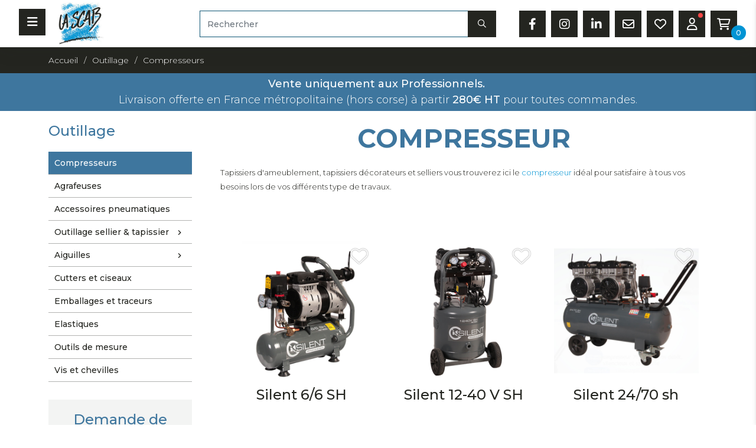

--- FILE ---
content_type: text/html; charset=UTF-8
request_url: https://www.la-scab72.fr/compresseurs-tapissier-sellier.html
body_size: 21508
content:
<!DOCTYPE html>
<!--[if IE 9]> <html lang="fr" class="ie9"> <![endif]-->
<!--[if !IE]><!-->
<html lang="fr">
    <!--<![endif]-->
    <head>
        <meta charset="utf-8">
<title>Compresseurs pour tapissier et sellier https://www.la-scab72.fr/</title>

<meta name="description" content="Fourniture de compresseurs pour tapissier et sellier : compresseur JUN AIR, compresseur Silent 6/6, compresseur Silent 12-40 VSH et 24/70 SH, …Scab 72 à Changé (72), grossiste en fournitures pour les tapissiers, selliers, décorateurs, couturières, matelassiers proche de Le Mans.
" />
<meta name="keywords" content="compresseur tapissier, compresseur selliertissu d ameublement, simili cuir, mousse, sellerie, tringlerie, grossiste le mans, grossiste sarthe, crin vegetal, crin animal, tenture murale, fournisseur tete de lit, grossiste fournisseur tapissier, fournitures de tapissier, fournitures du sellier, fournitures sellier, cuir, simili, restauration fauteuil, simili cuir professionnel, cuir synthetique, simili cuir,skai,au metre,rouleau,tissu,siege,fauteuil,spradeling,cotting,ameublement,simili cuir ameublement, selliers, selliers garnisseur," />

<base href="https://www.la-scab72.fr/">
<meta name="robots" content="all">
<link rel="icon" type="image/png" href="https://www.la-scab72.fr/media/4016/64x64/favicon.png">
<link rel="apple-touch-icon" sizes="144x144" href="https://www.la-scab72.fr/media/4016/144x144/favicon.png">
<link rel="apple-touch-icon" sizes="114x114" href="https://www.la-scab72.fr/media/4016/114x114/favicon.png">
<link rel="apple-touch-icon" sizes="72x72" href="https://www.la-scab72.fr/media/4016/72x72/favicon.png">
<link rel="apple-touch-icon" sizes="57x57" href="https://www.la-scab72.fr/media/4016/57x57/favicon.png">
<link rel="shortcut icon" type="images/x-icon" href="https://www.la-scab72.fr/favicon.ico" >


<meta property="og:title" content="Compresseurs pour tapissier et sellier https://www.la-scab72.fr/"/>
<meta property="og:type" content="website"/>
<meta property="og:url" content="https://www.la-scab72.fr/compresseurs-tapissier-sellier.html"/>
<meta property="og:image" content="https://www.la-scab72.fr/media/4015/box/400x400xtransparent/logo.png"/>
<meta property="og:site_name" content="Compresseurs pour tapissier et sellier https://www.la-scab72.fr/"/>
<meta property="og:description" content="Fourniture de compresseurs pour tapissier et sellier : compresseur JUN AIR, compresseur Silent 6/6, compresseur Silent 12-40 VSH et 24/70 SH, …Scab 72 à Changé (72), grossiste en fournitures pour les tapissiers, selliers, décorateurs, couturières, matelassiers proche de Le Mans.
"/>
<meta property="og:locale" content="fr_FR" />
<meta name="viewport" content="width=device-width, initial-scale=1.0">
<link rel="canonical" href="https://www.la-scab72.fr/compresseurs-tapissier-sellier.html" />

<link rel="preconnect" href="https://fonts.googleapis.com">
<link rel="preconnect" href="https://fonts.gstatic.com" crossorigin>
<link href="https://fonts.googleapis.com/css2?family=Montserrat:wght@100;300;500;700&display=swap" rel="stylesheet">
<link href="themes/css/bootstrap.min.css" rel="stylesheet" type="text/css">
<link href="themes/css/style.css" rel="stylesheet" type="text/css">
<!-- <script src="themes/js/jquery-3.4.1.min.js"></script> -->
<script src="themes/js/jquery-1.11.1.min.js"></script>
<!--- header -->

<!-- Google tag (gtag.js) -->
<script async src="https://www.googletagmanager.com/gtag/js?id=G-SHMPHVFJE7"></script>
<script>
  window.dataLayer = window.dataLayer || [];
  function gtag(){dataLayer.push(arguments);}
  gtag('js', new Date());

  gtag('config', 'G-SHMPHVFJE7');
</script>




    </head>

    <body>
        

        
    <header id="header_4">
        
        <div class="flou"></div>
        <div class="header">
            <div class="container-fluid">
                <div class="row g-2">
                    <div class="col-6 col-sm-4 col-md-3 col-lg-2 col-xl-3">
                        <div class="top-bar-left">
                            <nav class="burger">
    <ul>
        <li>
            <button id="bouton_menu_burger" type="button" name="bouton_menu_burger" class="no-bouton"><i class="fa-solid fa-bars"></i></button>
        </li>
    </ul>
</nav>

                                                            <div class="logo">
                                    <a href="./" title="Grossiste pour les professionnels de l’ameublement" >
                                        <img src="media/4015/logo/logo-La-SCAB-72.png" alt="Grossiste pour les professionnels de l’ameublement" title="Grossiste pour les professionnels de l’ameublement" class="img-fluid">
                                    </a>
                                </div>
                                                    </div>
                    </div>

                    <div class="col-12 col-sm-5 col-md-6 col-lg-5 order-5 order-sm-2">
                        
<fieldset class="top-recherche">
    <form id="form_f5b68" name="form_f5b68" action="recherche-tissus-cuirs-materiaux-professionnels.html" method="get">
        <input type="hidden" name="f5b68" value="1">
        <div class="input-group">
            <input type="text" class="form-control" placeholder="Rechercher" value="" name="recherche" aria-label="Rechercher" aria-describedby="top-recherche">
            <button class="bouton reverse" type="submit" id="top-recherche">
                <i class="fa-regular fa-magnifying-glass"></i>
            </button>
        </div>
    </form>
</fieldset>

                    </div>

                    <div class="col-6 col-sm-3 col-lg-5 col-xl-4 order-2 order-sm-5">
                        <div class="top-bar-right">
                            <!-- debut widget contenu libre -->

<nav class="social">
    <ul>
                    <li>
                <a href="https://www.facebook.com/scab72/" class="facebook" target="_blank" data-bs-toggle="tooltip" data-bs-placement="bottom" title="Facebook">
                    <i class="fa-brands fa-facebook-f"></i>
                </a>
            </li>
                                            <li>
                <a href="https://www.instagram.com/scab_fournitures/" class="instagram" target="_blank" data-bs-toggle="tooltip" data-bs-placement="bottom" title="Instagram">
                    <i class="fa-brands fa-instagram"></i>
                </a>
            </li>
                            <li>
                <a href="https://www.linkedin.com/company/76612985/admin/?feedType=following" class="linkedin" target="_blank" data-bs-toggle="tooltip" data-bs-placement="bottom" title="Linkedin">
                    <i class="fa-brands fa-linkedin-in"></i>
                </a>
            </li>
                                                            <li>
                <a href="/contact.html" class="envelope" data-bs-toggle="tooltip" data-bs-placement="bottom" title="E-mail">
                    <i class="fa-regular fa-envelope"></i>
                </a>
            </li>
        
                            <li>
                <a href="/mes-coups-de-coeur.html" class="coeur" data-bs-toggle="tooltip" data-bs-placement="bottom" title="Coup de coeur">
                    <i class="fa-regular fa-heart"></i>
                </a>
            </li>
            </ul>
</nav>



<!-- fin widget contenu libre -->




	<nav class="top_connexion">
		<ul>
			<li class="connexion">
				<button type="button" class="no-bouton" data-bs-toggle="modal" data-bs-target="#connexionModal">
					<i class="fa-regular fa-user" data-bs-toggle="tooltip" data-bs-placement="bottom" title="Connexion"></i>
					<span class="connect red"></span>
				</button>
			</li>
					</ul>
	</nav>

	<!-- Modal -->
	<div class="modal fade popup_modal" id="connexionModal" tabindex="-1" aria-labelledby="connexionModalLabel" aria-hidden="true">
		<div class="modal-dialog modal-sm modal-dialog-centered">
			<div class="modal-content">
				<div class="modal-header">
					<span id="connexionModalLabel">Connexion</span>
					<span><a href="identification-inscription-compte-fournisseur-tapissier-decorateur.html">Inscription</a></span>

					<button type="button" class="no-bouton close" data-bs-dismiss="modal" aria-label="Close">
						<i class="fa-solid fa-xmark"></i>
					</button>
				</div>
				<div class="modal-body">
					<form method="post" action="compresseurs-tapissier-sellier.html?action=login">
												
						<div class="form-group mb-3">
							<input class="form-control" id="login_top" name="login" placeholder="E-mail" required="" type="text">
						</div>
						<div class="form-group mb-3">
							<div class="gp_password">
								<input class="form-control password" id="password_top" name="password" placeholder="Mot de passe" required="" type="password">

								<div class="btn_eyes">
									<i id="eyeShowTop" class="fa-regular fa-eye" onclick="eyesTop()"></i>
									<i id="eyeHideTop" class="fa-regular fa-eye-slash" style="display: none;" onclick="eyesTop()"></i>
								</div>
							</div>

							<script>
								function eyesTop() {
									var x = document.getElementById("password_top");
									if (x.type === "password") {
										x.type = "text";
										$("#eyeShowTop").hide();
										$("#eyeHideTop").show();
									} else {
										x.type = "password";
										$("#eyeShowTop").show();
										$("#eyeHideTop").hide();
									}
								}
							</script>
						</div>
						<div class="form-group mb-3">
							<button id="btnLogin" class="bouton reverse" type="submit" name="submit">Se connecter</button>
						</div>
					</form>
					<div class="lien">
						<a href="identification-inscription-compte-fournisseur-tapissier-decorateur.html">Créer un compte</a>
						<br>
						<a href="mot-passe-oublie-compte-fournisseur-tapissier-decorateur.html">J'ai oublié mon mot de passe</a>
					</div>
				</div>
			</div>
		</div>
	</div>
<nav class="top_panier">
	<ul>
		<li class="panier">
			<a href="detail-panier-compte-fournisseur-tapissier-sellier.html" target="_blank" id="detailPanier" data-bs-toggle="tooltip" data-bs-placement="bottom" title="Mon panier">
				<i class="fa-regular fa-cart-shopping"></i>
				<span class="nb">0</span>
			</a>
		</li>
	</ul>
</nav>

<div id="apercuPanier" class="apercuPanier_2">

	<button type="button" name="button" id="closePanier" class="no-bouton closePanier">
		<i class="fa-regular fa-xmark"></i>
	</button>

	<form method="post" name="fc5877"  action="compresseurs-tapissier-sellier.html">
		<input type="hidden" name="fc5877" value="cac615b53350f7570be55d72d1112d70" />


		<div class="row">
			<div class="col-12">
				<hr>
									<div class="panier">
						
													<div class="alert alert-danger" role="alert">
								Votre panier est vide.
							</div>
											</div>
				

				<div class="recap">
											<div class="info">
							<span class="text">Total TTC :</span>
							0,00&nbsp;&euro;&nbsp;<sup>TTC</sup>
						</div>
										
				</div>
				<div class="suite">
					<a href="detail-panier-compte-fournisseur-tapissier-sellier.html" class="bouton valid">
						<i class="fa-regular fa-check"></i>
						J'ajoute au panier
					</a>
				</div>
				<hr>
				<div class="suite">
					<button type="submit" name="act" value="update" class="bouton small"><i class="fa-light fa-rotate"></i>Recalculer</button><button type="submit" name="act" value="vider" class="bouton suppr small"><i class="fa-light fa-trash-can"></i>Tout supprimer</button>
				</div>

			</div>
		</div>
	</form>
</div>

<div class="bgPanier"></div>

<script>
	$(document).ready(function(e) {
		$('.numbersOnly').keyup(function () {
			this.value = this.value.replace(/[^0-9\.]/g,'');
		});
	});

	$("#detailPanier").click(function(e){
		e.preventDefault();

		if( $("#apercuPanier").hasClass("open") ){
			$("#apercuPanier").removeClass("open");
			$(".bgPanier").removeClass("open");
			$(".top_panier .panier").removeClass("open");

		}else {
			$("#apercuPanier").addClass("open");
			$(".bgPanier").addClass("open");
			$(".top_panier .panier").addClass("open");
		}
	});

	$(".bgPanier, #closePanier").click(function(){
		$("#apercuPanier").removeClass("open");
		$(".bgPanier").removeClass("open");
		$(".top_panier .panier").removeClass("open");
	});

</script>

                        </div>
                    </div>
                </div>
            </div>
        </div>

        

<div id="volet_menu">

    <div id="bouton_close_menu">
        <button type="button" name="bouton_close_menu"><i class="fa-solid fa-xmark"></i></button>
    </div>

    <div id="menu_logo">
        <a href="/" title="Location mobil home en Camping">
            <img src="/themes/images/blank.png" data-src="media/4015/250x85/logo_la-scab72.png" alt="Grossiste pour les professionnels de l’ameublement" class="lazy img-fluid">
        </a>
    </div>
    <nav class="menu_page">
        <ul class="lv0">
                                        <li class="lv0">
                    <a href="https://www.la-scab72.fr/" title="Accueil" class="" target="_self">
                        Accueil
                                            </a>
                                    </li>
                            <li class="lv0">
                    <a href="canapes-et-fauteuils-club.html" title="Canapés et Fauteuils Club" class="" target="_self">
                        Canapés et Fauteuils Club
                                                    <span>
                                <i class="fa-solid fa-angle-down" data-lv="lv0"></i>
                                <i class="fa-solid fa-angle-right" data-lv="lv0"></i>
                            </span>
                                            </a>
                                                <ul class="lv1">
                    <li class="lv1 ">
                <a href="canapes.html" title="Canapés" target="_self" data-title="Canapés">
                    Canapés
                                    </a>
                            </li>
                    <li class="lv1 ">
                <a href="fauteuils.html" title="Fauteuils" target="_self" data-title="Fauteuils">
                    Fauteuils
                                    </a>
                            </li>
            </ul>
                                    </li>
                            <li class="lv0">
                    <a href="simili-cuir.html" title="Simili cuir" class="" target="_self">
                        Simili cuir
                                                    <span>
                                <i class="fa-solid fa-angle-down" data-lv="lv0"></i>
                                <i class="fa-solid fa-angle-right" data-lv="lv0"></i>
                            </span>
                                            </a>
                                                <ul class="lv1">
                    <li class="lv1 ">
                <a href="simili-cuir-griffine.html" title="Griffine" target="_self" data-title="Griffine">
                    Griffine
                                            <span>
                            <i class="fa-solid fa-angle-down" data-lv="lv1"></i>
                            <i class="fa-solid fa-angle-right" data-lv="lv1"></i>
                        </span>
                                    </a>
                                        <ul class="lv2">
                    <li class="lv2 ">
                <a href="simili-cuir-boeing-2000.html" title="Boeing 2000" target="_self" data-title="Boeing 2000">
                    Boeing 2000
                                    </a>
                            </li>
                    <li class="lv2 ">
                <a href="simili-cuir-griffine-ginkgo.html" title="Ginkgo" target="_self" data-title="Ginkgo">
                    Ginkgo
                                    </a>
                            </li>
                    <li class="lv2 ">
                <a href="simili-cuir-select.html" title="Select" target="_self" data-title="Select">
                    Select
                                    </a>
                            </li>
                    <li class="lv2 ">
                <a href="simili-cuir-urban.html" title="Urban" target="_self" data-title="Urban">
                    Urban
                                    </a>
                            </li>
                    <li class="lv2 ">
                <a href="simili-cuir-griffine-mundial.html" title="Mundial" target="_self" data-title="Mundial">
                    Mundial
                                    </a>
                            </li>
                    <li class="lv2 ">
                <a href="simili-cuir-griffine-diabolo-club.html" title="Diabolo Club " target="_self" data-title="Diabolo Club ">
                    Diabolo Club 
                                    </a>
                            </li>
                    <li class="lv2 ">
                <a href="simili-cuir-griffine-neptune.html" title="Neptune" target="_self" data-title="Neptune">
                    Neptune
                                    </a>
                            </li>
                    <li class="lv2 ">
                <a href="simili-cuir-griffine-winston.html" title="Winston" target="_self" data-title="Winston">
                    Winston
                                    </a>
                            </li>
                    <li class="lv2 ">
                <a href="simili-cuir-griffine-medistat.html" title="Médistat" target="_self" data-title="Médistat">
                    Médistat
                                    </a>
                            </li>
                    <li class="lv2 ">
                <a href="combi.html" title="Combi" target="_self" data-title="Combi">
                    Combi
                                    </a>
                            </li>
            </ul>
                            </li>
                    <li class="lv1 ">
                <a href="simili-cuir-mah-tan.html" title="MAH" target="_self" data-title="MAH">
                    MAH
                                            <span>
                            <i class="fa-solid fa-angle-down" data-lv="lv1"></i>
                            <i class="fa-solid fa-angle-right" data-lv="lv1"></i>
                        </span>
                                    </a>
                                        <ul class="lv2">
                    <li class="lv2 ">
                <a href="simili-bebe-autruche.html" title="Simili bébé autruche" target="_self" data-title="Simili bébé autruche">
                    Simili bébé autruche
                                    </a>
                            </li>
                    <li class="lv2 ">
                <a href="simili-elefant.html" title="Simili Elephant" target="_self" data-title="Simili Elephant">
                    Simili Elephant
                                    </a>
                            </li>
                    <li class="lv2 ">
                <a href="simili-marina.html" title="Simili Marina " target="_self" data-title="Simili Marina ">
                    Simili Marina 
                                    </a>
                            </li>
            </ul>
                            </li>
            </ul>
                                    </li>
                            <li class="lv0">
                    <a href="tissu-ameublement-professionnel.html" title="Tissu d'ameublement" class="" target="_self">
                        Tissu d'ameublement
                                                    <span>
                                <i class="fa-solid fa-angle-down" data-lv="lv0"></i>
                                <i class="fa-solid fa-angle-right" data-lv="lv0"></i>
                            </span>
                                            </a>
                                                <ul class="lv1">
                    <li class="lv1 ">
                <a href="tissu-crocfeu-m1.html" title="Crocfeu M1" target="_self" data-title="Crocfeu M1">
                    Crocfeu M1
                                            <span>
                            <i class="fa-solid fa-angle-down" data-lv="lv1"></i>
                            <i class="fa-solid fa-angle-right" data-lv="lv1"></i>
                        </span>
                                    </a>
                                        <ul class="lv2">
                    <li class="lv2 ">
                <a href="pares-solaires.html" title="Pares solaires" target="_self" data-title="Pares solaires">
                    Pares solaires
                                    </a>
                            </li>
                    <li class="lv2 ">
                <a href="voilages.html" title="Voilages" target="_self" data-title="Voilages">
                    Voilages
                                    </a>
                            </li>
                    <li class="lv2 ">
                <a href="occultants.html" title="Occultants" target="_self" data-title="Occultants">
                    Occultants
                                    </a>
                            </li>
                    <li class="lv2 ">
                <a href="obscurcissants.html" title="Obscurcissants" target="_self" data-title="Obscurcissants">
                    Obscurcissants
                                    </a>
                            </li>
            </ul>
                            </li>
                    <li class="lv1 ">
                <a href="froca.html" title="Froca" target="_self" data-title="Froca">
                    Froca
                                            <span>
                            <i class="fa-solid fa-angle-down" data-lv="lv1"></i>
                            <i class="fa-solid fa-angle-right" data-lv="lv1"></i>
                        </span>
                                    </a>
                                        <ul class="lv2">
                    <li class="lv2 ">
                <a href="bouclette.html" title="Bouclette" target="_self" data-title="Bouclette">
                    Bouclette
                                    </a>
                            </li>
                    <li class="lv2 ">
                <a href="cotele.html" title="Côtelé" target="_self" data-title="Côtelé">
                    Côtelé
                                    </a>
                            </li>
                    <li class="lv2 ">
                <a href="motifs.html" title="Motifs" target="_self" data-title="Motifs">
                    Motifs
                                            <span>
                            <i class="fa-solid fa-angle-down" data-lv="lv2"></i>
                            <i class="fa-solid fa-angle-right" data-lv="lv2"></i>
                        </span>
                                    </a>
                                        <ul class="lv3">
                    <li class="lv3 ">
                <a href="dior.html" title="DIOR" target="_self" data-title="DIOR">
                    DIOR
                                    </a>
                            </li>
                    <li class="lv3 ">
                <a href="robin.html" title="ROBIN" target="_self" data-title="ROBIN">
                    ROBIN
                                    </a>
                            </li>
            </ul>
                            </li>
            </ul>
                            </li>
                    <li class="lv1 ">
                <a href="davis.html" title="Davis" target="_self" data-title="Davis">
                    Davis
                                            <span>
                            <i class="fa-solid fa-angle-down" data-lv="lv1"></i>
                            <i class="fa-solid fa-angle-right" data-lv="lv1"></i>
                        </span>
                                    </a>
                                        <ul class="lv2">
                    <li class="lv2 ">
                <a href="cotele-lincoln.html" title="Côtelé - LINCOLN" target="_self" data-title="Côtelé - LINCOLN">
                    Côtelé - LINCOLN
                                    </a>
                            </li>
                    <li class="lv2 ">
                <a href="boucle-quelle.html" title="Boucle - QUELLE" target="_self" data-title="Boucle - QUELLE">
                    Boucle - QUELLE
                                    </a>
                            </li>
                    <li class="lv2 ">
                <a href="pilou-pilou-corto.html" title="Pilou Pilou - CORTO" target="_self" data-title="Pilou Pilou - CORTO">
                    Pilou Pilou - CORTO
                                    </a>
                            </li>
                    <li class="lv2 ">
                <a href="cotele-large-tilia.html" title="Côtelé large - TILIA" target="_self" data-title="Côtelé large - TILIA">
                    Côtelé large - TILIA
                                    </a>
                            </li>
                    <li class="lv2 ">
                <a href="letto.html" title="LETTO" target="_self" data-title="LETTO">
                    LETTO
                                    </a>
                            </li>
                    <li class="lv2 ">
                <a href="gusto-ln.html" title="GUSTO LN" target="_self" data-title="GUSTO LN">
                    GUSTO LN
                                    </a>
                            </li>
            </ul>
                            </li>
                    <li class="lv1 ">
                <a href="joseph-et-gabriel.html" title="Joseph et Gabriel" target="_self" data-title="Joseph et Gabriel">
                    Joseph et Gabriel
                                    </a>
                            </li>
                    <li class="lv1 ">
                <a href="coton-gratte2.html" title="Coton gratté" target="_self" data-title="Coton gratté">
                    Coton gratté
                                    </a>
                            </li>
                    <li class="lv1 ">
                <a href="feutrine.html" title="Feutrine" target="_self" data-title="Feutrine">
                    Feutrine
                                    </a>
                            </li>
                    <li class="lv1 ">
                <a href="tissu-d-ameublement-en-stock.html" title="Tissu d'ameublement en stock" target="_self" data-title="Tissu d'ameublement en stock">
                    Tissu d'ameublement en stock
                                    </a>
                            </li>
            </ul>
                                    </li>
                            <li class="lv0">
                    <a href="toile-a-bache-et-cristal.html" title="Toile à bâche et cristal" class="" target="_self">
                        Toile à bâche et cristal
                                                    <span>
                                <i class="fa-solid fa-angle-down" data-lv="lv0"></i>
                                <i class="fa-solid fa-angle-right" data-lv="lv0"></i>
                            </span>
                                            </a>
                                                <ul class="lv1">
                    <li class="lv1 ">
                <a href="toile-a-bache.html" title="Toile à bâche" target="_self" data-title="Toile à bâche">
                    Toile à bâche
                                            <span>
                            <i class="fa-solid fa-angle-down" data-lv="lv1"></i>
                            <i class="fa-solid fa-angle-right" data-lv="lv1"></i>
                        </span>
                                    </a>
                                        <ul class="lv2">
                    <li class="lv2 ">
                <a href="bache-polyester.html" title="Bâche polyester " target="_self" data-title="Bâche polyester ">
                    Bâche polyester 
                                    </a>
                            </li>
                    <li class="lv2 ">
                <a href="bache-coton.html" title="Bâche coton" target="_self" data-title="Bâche coton">
                    Bâche coton
                                    </a>
                            </li>
            </ul>
                            </li>
                    <li class="lv1 ">
                <a href="cristal-transparent.html" title="Cristal transparent" target="_self" data-title="Cristal transparent">
                    Cristal transparent
                                    </a>
                            </li>
                    <li class="lv1 ">
                <a href="accessoires-tissu-exterieur.html" title="Accessoires" target="_self" data-title="Accessoires">
                    Accessoires
                                    </a>
                            </li>
                    <li class="lv1 ">
                <a href="tourniquet.html" title="Tourniquet" target="_self" data-title="Tourniquet">
                    Tourniquet
                                    </a>
                            </li>
                    <li class="lv1 ">
                <a href="oeillets-de-bache.html" title="Oeillets de bâche" target="_self" data-title="Oeillets de bâche">
                    Oeillets de bâche
                                    </a>
                            </li>
                    <li class="lv1 ">
                <a href="rivet-tubulaire.html" title="Rivet tubulaire" target="_self" data-title="Rivet tubulaire">
                    Rivet tubulaire
                                    </a>
                            </li>
                    <li class="lv1 ">
                <a href="boutons-pressions.html" title="Boutons pressions" target="_self" data-title="Boutons pressions">
                    Boutons pressions
                                    </a>
                            </li>
                    <li class="lv1 ">
                <a href="sandows.html" title="Sandows" target="_self" data-title="Sandows">
                    Sandows
                                            <span>
                            <i class="fa-solid fa-angle-down" data-lv="lv1"></i>
                            <i class="fa-solid fa-angle-right" data-lv="lv1"></i>
                        </span>
                                    </a>
                                        <ul class="lv2">
                    <li class="lv2 ">
                <a href="sandows-4-mm.html" title="Sandows 4 mm" target="_self" data-title="Sandows 4 mm">
                    Sandows 4 mm
                                    </a>
                            </li>
                    <li class="lv2 ">
                <a href="sandows-6-mm.html" title="Sandows 6 mm " target="_self" data-title="Sandows 6 mm ">
                    Sandows 6 mm 
                                    </a>
                            </li>
                    <li class="lv2 ">
                <a href="sandows-9-mm.html" title="Sandows 9 mm " target="_self" data-title="Sandows 9 mm ">
                    Sandows 9 mm 
                                    </a>
                            </li>
            </ul>
                            </li>
            </ul>
                                    </li>
                            <li class="lv0">
                    <a href="toiles-pergolas-et-tissus-exterieur.html" title="Toiles pergolas et Tissus extérieur" class="" target="_self">
                        Toiles pergolas et Tissus extérieur
                                                    <span>
                                <i class="fa-solid fa-angle-down" data-lv="lv0"></i>
                                <i class="fa-solid fa-angle-right" data-lv="lv0"></i>
                            </span>
                                            </a>
                                                <ul class="lv1">
                    <li class="lv1 ">
                <a href="tissus-coussins-exterieurs.html" title="Tissus coussins extérieurs" target="_self" data-title="Tissus coussins extérieurs">
                    Tissus coussins extérieurs
                                            <span>
                            <i class="fa-solid fa-angle-down" data-lv="lv1"></i>
                            <i class="fa-solid fa-angle-right" data-lv="lv1"></i>
                        </span>
                                    </a>
                                        <ul class="lv2">
                    <li class="lv2 ">
                <a href="progarden.html" title="Progarden" target="_self" data-title="Progarden">
                    Progarden
                                    </a>
                            </li>
                    <li class="lv2 ">
                <a href="sunbrella.html" title="Sunbrella" target="_self" data-title="Sunbrella">
                    Sunbrella
                                    </a>
                            </li>
            </ul>
                            </li>
                    <li class="lv1 ">
                <a href="toile-pergola.html" title="Toile pergola" target="_self" data-title="Toile pergola">
                    Toile pergola
                                    </a>
                            </li>
            </ul>
                                    </li>
                            <li class="lv0">
                    <a href="cuir.html" title="Cuir" class="" target="_self">
                        Cuir
                                                    <span>
                                <i class="fa-solid fa-angle-down" data-lv="lv0"></i>
                                <i class="fa-solid fa-angle-right" data-lv="lv0"></i>
                            </span>
                                            </a>
                                                <ul class="lv1">
                    <li class="lv1 ">
                <a href="basanes.html" title="Basanes" target="_self" data-title="Basanes">
                    Basanes
                                            <span>
                            <i class="fa-solid fa-angle-down" data-lv="lv1"></i>
                            <i class="fa-solid fa-angle-right" data-lv="lv1"></i>
                        </span>
                                    </a>
                                        <ul class="lv2">
                    <li class="lv2 ">
                <a href="basanes-a-teinter.html" title="Basanes à teinter" target="_self" data-title="Basanes à teinter">
                    Basanes à teinter
                                    </a>
                            </li>
                    <li class="lv2 ">
                <a href="basanes-teintee.html" title="Basanes teintée" target="_self" data-title="Basanes teintée">
                    Basanes teintée
                                    </a>
                            </li>
            </ul>
                            </li>
                    <li class="lv1 ">
                <a href="cuir2.html" title="Cuir" target="_self" data-title="Cuir">
                    Cuir
                                            <span>
                            <i class="fa-solid fa-angle-down" data-lv="lv1"></i>
                            <i class="fa-solid fa-angle-right" data-lv="lv1"></i>
                        </span>
                                    </a>
                                        <ul class="lv2">
                    <li class="lv2 ">
                <a href="serie-100.html" title="Serie 100" target="_self" data-title="Serie 100">
                    Serie 100
                                    </a>
                            </li>
            </ul>
                            </li>
                    <li class="lv1 ">
                <a href="teintures-cuir.html" title="Teintures" target="_self" data-title="Teintures">
                    Teintures
                                    </a>
                            </li>
                    <li class="lv1 ">
                <a href="produits-entretien-cuir.html" title="Produits d'entretien" target="_self" data-title="Produits d'entretien">
                    Produits d'entretien
                                    </a>
                            </li>
            </ul>
                                    </li>
                            <li class="lv0">
                    <a href="tissus-accessoires-sellerie.html" title="Sellerie" class="" target="_self">
                        Sellerie
                                                    <span>
                                <i class="fa-solid fa-angle-down" data-lv="lv0"></i>
                                <i class="fa-solid fa-angle-right" data-lv="lv0"></i>
                            </span>
                                            </a>
                                                <ul class="lv1">
                    <li class="lv1 ">
                <a href="ciel-de-toit-velours-2-5mm.html" title="Ciel de toit velours 2.5mm" target="_self" data-title="Ciel de toit velours 2.5mm">
                    Ciel de toit velours 2.5mm
                                    </a>
                            </li>
                    <li class="lv1 ">
                <a href="ciel-de-toit-velours-5mm.html" title="Ciel de toit velours 5mm" target="_self" data-title="Ciel de toit velours 5mm">
                    Ciel de toit velours 5mm
                                    </a>
                            </li>
                    <li class="lv1 ">
                <a href="maille-3d2.html" title="Maille 3D" target="_self" data-title="Maille 3D">
                    Maille 3D
                                    </a>
                            </li>
                    <li class="lv1 ">
                <a href="tissus-racing.html" title="Tissus RACING" target="_self" data-title="Tissus RACING">
                    Tissus RACING
                                            <span>
                            <i class="fa-solid fa-angle-down" data-lv="lv1"></i>
                            <i class="fa-solid fa-angle-right" data-lv="lv1"></i>
                        </span>
                                    </a>
                                        <ul class="lv2">
                    <li class="lv2 ">
                <a href="silver.html" title="Silver" target="_self" data-title="Silver">
                    Silver
                                    </a>
                            </li>
                    <li class="lv2 ">
                <a href="barein.html" title="Barein" target="_self" data-title="Barein">
                    Barein
                                    </a>
                            </li>
            </ul>
                            </li>
                    <li class="lv1 ">
                <a href="tissu-siege.html" title="Tissu siège" target="_self" data-title="Tissu siège">
                    Tissu siège
                                    </a>
                            </li>
                    <li class="lv1 ">
                <a href="toile-a-capote.html" title="Toile à capote" target="_self" data-title="Toile à capote">
                    Toile à capote
                                    </a>
                            </li>
                    <li class="lv1 ">
                <a href="similis-cuir-sellerie.html" title="Simili spécial sellerie" target="_self" data-title="Simili spécial sellerie">
                    Simili spécial sellerie
                                    </a>
                            </li>
                    <li class="lv1 ">
                <a href="accessoires-sellerie-automobile.html" title="Accessoires sellerie" target="_self" data-title="Accessoires sellerie">
                    Accessoires sellerie
                                            <span>
                            <i class="fa-solid fa-angle-down" data-lv="lv1"></i>
                            <i class="fa-solid fa-angle-right" data-lv="lv1"></i>
                        </span>
                                    </a>
                                        <ul class="lv2">
                    <li class="lv2 ">
                <a href="boucles.html" title="Boucles" target="_self" data-title="Boucles">
                    Boucles
                                    </a>
                            </li>
                    <li class="lv2 ">
                <a href="passants.html" title="Passants" target="_self" data-title="Passants">
                    Passants
                                    </a>
                            </li>
                    <li class="lv2 ">
                <a href="sanglons.html" title="Sanglons" target="_self" data-title="Sanglons">
                    Sanglons
                                    </a>
                            </li>
                    <li class="lv2 ">
                <a href="des-et-esses.html" title="Dés et Esses" target="_self" data-title="Dés et Esses">
                    Dés et Esses
                                    </a>
                            </li>
                    <li class="lv2 ">
                <a href="joncs-souples.html" title="Joncs souples" target="_self" data-title="Joncs souples">
                    Joncs souples
                                    </a>
                            </li>
            </ul>
                            </li>
                    <li class="lv1 ">
                <a href="produits-d-entretien.html" title="Produits d'entretien" target="_self" data-title="Produits d'entretien">
                    Produits d'entretien
                                    </a>
                            </li>
            </ul>
                                    </li>
                            <li class="lv0">
                    <a href="carcasses-colles-a-bois-produits-entretien.html" title="Bois" class="" target="_self">
                        Bois
                                                    <span>
                                <i class="fa-solid fa-angle-down" data-lv="lv0"></i>
                                <i class="fa-solid fa-angle-right" data-lv="lv0"></i>
                            </span>
                                            </a>
                                                <ul class="lv1">
                    <li class="lv1 ">
                <a href="carcasse-bois-de-hetre.html" title="Carcasses" target="_self" data-title="Carcasses">
                    Carcasses
                                            <span>
                            <i class="fa-solid fa-angle-down" data-lv="lv1"></i>
                            <i class="fa-solid fa-angle-right" data-lv="lv1"></i>
                        </span>
                                    </a>
                                        <ul class="lv2">
                    <li class="lv2 ">
                <a href="fauteuils3.html" title="Fauteuils" target="_self" data-title="Fauteuils">
                    Fauteuils
                                    </a>
                            </li>
                    <li class="lv2 ">
                <a href="bergeres.html" title="Bergères" target="_self" data-title="Bergères">
                    Bergères
                                    </a>
                            </li>
                    <li class="lv2 ">
                <a href="design.html" title="Design" target="_self" data-title="Design">
                    Design
                                    </a>
                            </li>
                    <li class="lv2 ">
                <a href="canapes2.html" title="Canapés" target="_self" data-title="Canapés">
                    Canapés
                                    </a>
                            </li>
                    <li class="lv2 ">
                <a href="enfants.html" title="Enfants" target="_self" data-title="Enfants">
                    Enfants
                                    </a>
                            </li>
            </ul>
                            </li>
                    <li class="lv1 ">
                <a href="colles-a-bois.html" title="Colles à bois" target="_self" data-title="Colles à bois">
                    Colles à bois
                                    </a>
                            </li>
                    <li class="lv1 ">
                <a href="produits-entretien-mobilier-bois.html" title="Produits d'entretien" target="_self" data-title="Produits d'entretien">
                    Produits d'entretien
                                    </a>
                            </li>
            </ul>
                                    </li>
                            <li class="lv0">
                    <a href="mousses-colles.html" title="Mousses et colles" class="" target="_self">
                        Mousses et colles
                                                    <span>
                                <i class="fa-solid fa-angle-down" data-lv="lv0"></i>
                                <i class="fa-solid fa-angle-right" data-lv="lv0"></i>
                            </span>
                                            </a>
                                                <ul class="lv1">
                    <li class="lv1 ">
                <a href="mousses-bultex.html" title="Mousse Bultex" target="_self" data-title="Mousse Bultex">
                    Mousse Bultex
                                    </a>
                            </li>
                    <li class="lv1 ">
                <a href="mousses-haute-resilience.html" title="Mousse HR" target="_self" data-title="Mousse HR">
                    Mousse HR
                                    </a>
                            </li>
                    <li class="lv1 ">
                <a href="mousse-ignifugee.html" title="Mousse Ignifugée" target="_self" data-title="Mousse Ignifugée">
                    Mousse Ignifugée
                                    </a>
                            </li>
                    <li class="lv1 ">
                <a href="mousses-polyether.html" title="Polyether" target="_self" data-title="Polyether">
                    Polyether
                                    </a>
                            </li>
                    <li class="lv1 ">
                <a href="mousses-dry-feel-memoire-forme.html" title="Dryfeel et mémoire de forme" target="_self" data-title="Dryfeel et mémoire de forme">
                    Dryfeel et mémoire de forme
                                    </a>
                            </li>
                    <li class="lv1 ">
                <a href="outils-decoupe-de-mousse.html" title="Outils Découpe de Mousse " target="_self" data-title="Outils Découpe de Mousse ">
                    Outils Découpe de Mousse 
                                    </a>
                            </li>
                    <li class="lv1 ">
                <a href="plaque-agglomeree.html" title="Plaque agglomérée" target="_self" data-title="Plaque agglomérée">
                    Plaque agglomérée
                                    </a>
                            </li>
                    <li class="lv1 ">
                <a href="mousse-en-rouleau.html" title="Mousse en rouleau" target="_self" data-title="Mousse en rouleau">
                    Mousse en rouleau
                                            <span>
                            <i class="fa-solid fa-angle-down" data-lv="lv1"></i>
                            <i class="fa-solid fa-angle-right" data-lv="lv1"></i>
                        </span>
                                    </a>
                                        <ul class="lv2">
                    <li class="lv2 ">
                <a href="sur-jersey.html" title="sur jersey" target="_self" data-title="sur jersey">
                    sur jersey
                                    </a>
                            </li>
                    <li class="lv2 ">
                <a href="sur-resille.html" title="sur résille" target="_self" data-title="sur résille">
                    sur résille
                                    </a>
                            </li>
                    <li class="lv2 ">
                <a href="seul.html" title="seul" target="_self" data-title="seul">
                    seul
                                    </a>
                            </li>
            </ul>
                            </li>
                    <li class="lv1 ">
                <a href="chaussette-spray-silicone.html" title="Chaussette et Spray silicone " target="_self" data-title="Chaussette et Spray silicone ">
                    Chaussette et Spray silicone 
                                    </a>
                            </li>
                    <li class="lv1 ">
                <a href="colles-diluants-accessoires.html" title="Colles, diluants et accessoires de collage" target="_self" data-title="Colles, diluants et accessoires de collage">
                    Colles, diluants et accessoires de collage
                                            <span>
                            <i class="fa-solid fa-angle-down" data-lv="lv1"></i>
                            <i class="fa-solid fa-angle-right" data-lv="lv1"></i>
                        </span>
                                    </a>
                                        <ul class="lv2">
                    <li class="lv2 ">
                <a href="colles-en-spray.html" title="Colles en spray" target="_self" data-title="Colles en spray">
                    Colles en spray
                                    </a>
                            </li>
                    <li class="lv2 ">
                <a href="colles-standard.html" title="Colles standard" target="_self" data-title="Colles standard">
                    Colles standard
                                    </a>
                            </li>
                    <li class="lv2 ">
                <a href="colles-pistolable.html" title="Colles pistolable" target="_self" data-title="Colles pistolable">
                    Colles pistolable
                                    </a>
                            </li>
                    <li class="lv2 ">
                <a href="colles-gel.html" title="Colles Gel" target="_self" data-title="Colles Gel">
                    Colles Gel
                                    </a>
                            </li>
                    <li class="lv2 ">
                <a href="colle-de-montage2.html" title="Colle de montage" target="_self" data-title="Colle de montage">
                    Colle de montage
                                    </a>
                            </li>
                    <li class="lv2 ">
                <a href="colles-sous-pression.html" title="Colles sous pression" target="_self" data-title="Colles sous pression">
                    Colles sous pression
                                    </a>
                            </li>
                    <li class="lv2 ">
                <a href="diluant-solvant-colorant.html" title="Diluant / solvant, colorant" target="_self" data-title="Diluant / solvant, colorant">
                    Diluant / solvant, colorant
                                    </a>
                            </li>
                    <li class="lv2 ">
                <a href="accessoires-de-collage2.html" title="Accessoires de collage " target="_self" data-title="Accessoires de collage ">
                    Accessoires de collage 
                                    </a>
                            </li>
            </ul>
                            </li>
                    <li class="lv1 ">
                <a href="profils-mousse-agglomeree.html" title="Profils de mousse Agglo" target="_self" data-title="Profils de mousse Agglo">
                    Profils de mousse Agglo
                                    </a>
                            </li>
            </ul>
                                    </li>
                            <li class="lv0">
                    <a href="materiel-pose-tenture-murale.html" title="Tenture murale" class="" target="_self">
                        Tenture murale
                                                    <span>
                                <i class="fa-solid fa-angle-down" data-lv="lv0"></i>
                                <i class="fa-solid fa-angle-right" data-lv="lv0"></i>
                            </span>
                                            </a>
                                                <ul class="lv1">
                    <li class="lv1 ">
                <a href="baguettes-tenture-murale.html" title="Baguettes" target="_self" data-title="Baguettes">
                    Baguettes
                                            <span>
                            <i class="fa-solid fa-angle-down" data-lv="lv1"></i>
                            <i class="fa-solid fa-angle-right" data-lv="lv1"></i>
                        </span>
                                    </a>
                                        <ul class="lv2">
                    <li class="lv2 ">
                <a href="baguette-droite.html" title="Droite" target="_self" data-title="Droite">
                    Droite
                                    </a>
                            </li>
                    <li class="lv2 ">
                <a href="baguette-biseautee.html" title="Biseautée " target="_self" data-title="Biseautée ">
                    Biseautée 
                                    </a>
                            </li>
                    <li class="lv2 ">
                <a href="baguette-profilfix.html" title="Profilfix" target="_self" data-title="Profilfix">
                    Profilfix
                                    </a>
                            </li>
                    <li class="lv2 ">
                <a href="baguette-sobafix.html" title="Sobafix" target="_self" data-title="Sobafix">
                    Sobafix
                                    </a>
                            </li>
                    <li class="lv2 ">
                <a href="baguette-smoothedge.html" title="Smoothedge" target="_self" data-title="Smoothedge">
                    Smoothedge
                                    </a>
                            </li>
            </ul>
                            </li>
                    <li class="lv1 ">
                <a href="molletons-tenture-murale.html" title="Molletons" target="_self" data-title="Molletons">
                    Molletons
                                    </a>
                            </li>
                    <li class="lv1 ">
                <a href="cartons-a-anglaiser.html" title="Cartons à anglaiser" target="_self" data-title="Cartons à anglaiser">
                    Cartons à anglaiser
                                    </a>
                            </li>
                    <li class="lv1 ">
                <a href="cloueurs-et-pointes.html" title="Cloueurs et pointes" target="_self" data-title="Cloueurs et pointes">
                    Cloueurs et pointes
                                    </a>
                            </li>
                    <li class="lv1 ">
                <a href="compresseurs-cloueur-pneumatique.html" title="Compresseurs" target="_self" data-title="Compresseurs">
                    Compresseurs
                                    </a>
                            </li>
                    <li class="lv1 ">
                <a href="accessoires-pose.html" title="Accessoires" target="_self" data-title="Accessoires">
                    Accessoires
                                    </a>
                            </li>
            </ul>
                                    </li>
                            <li class="lv0">
                    <a href="fourniture-generale.html" title="Fourniture générale" class="" target="_self">
                        Fourniture générale
                                                    <span>
                                <i class="fa-solid fa-angle-down" data-lv="lv0"></i>
                                <i class="fa-solid fa-angle-right" data-lv="lv0"></i>
                            </span>
                                            </a>
                                                <ul class="lv1">
                    <li class="lv1 ">
                <a href="agrafeuses.html" title="Agrafeuses " target="_self" data-title="Agrafeuses ">
                    Agrafeuses 
                                    </a>
                            </li>
                    <li class="lv1 ">
                <a href="agrafes.html" title="Agrafes" target="_self" data-title="Agrafes">
                    Agrafes
                                    </a>
                            </li>
                    <li class="lv1 ">
                <a href="sangle-jute-et-sangle-elastique.html" title="Sangle jute et sangle élastique" target="_self" data-title="Sangle jute et sangle élastique">
                    Sangle jute et sangle élastique
                                            <span>
                            <i class="fa-solid fa-angle-down" data-lv="lv1"></i>
                            <i class="fa-solid fa-angle-right" data-lv="lv1"></i>
                        </span>
                                    </a>
                                        <ul class="lv2">
                    <li class="lv2 ">
                <a href="sangle-jute.html" title="Sangle jute " target="_self" data-title="Sangle jute ">
                    Sangle jute 
                                    </a>
                            </li>
                    <li class="lv2 ">
                <a href="sangle-elastique.html" title="Sangle élastique" target="_self" data-title="Sangle élastique">
                    Sangle élastique
                                    </a>
                            </li>
                    <li class="lv2 ">
                <a href="sangle-jute-et-lin.html" title="Sangle jute et lin" target="_self" data-title="Sangle jute et lin">
                    Sangle jute et lin
                                    </a>
                            </li>
                    <li class="lv2 ">
                <a href="sangle-100-lin.html" title="Sangle 100% lin" target="_self" data-title="Sangle 100% lin">
                    Sangle 100% lin
                                    </a>
                            </li>
                    <li class="lv2 ">
                <a href="sangle-sanglatex.html" title="Sangle sanglatex" target="_self" data-title="Sangle sanglatex">
                    Sangle sanglatex
                                    </a>
                            </li>
            </ul>
                            </li>
                    <li class="lv1 ">
                <a href="sangle-coton-et-polypro.html" title="Sangle coton et polypro" target="_self" data-title="Sangle coton et polypro">
                    Sangle coton et polypro
                                    </a>
                            </li>
                    <li class="lv1 ">
                <a href="ressorts.html" title="Ressorts " target="_self" data-title="Ressorts ">
                    Ressorts 
                                            <span>
                            <i class="fa-solid fa-angle-down" data-lv="lv1"></i>
                            <i class="fa-solid fa-angle-right" data-lv="lv1"></i>
                        </span>
                                    </a>
                                        <ul class="lv2">
                    <li class="lv2 ">
                <a href="ressort-siege-20-10e-tres-souple.html" title="Ressort siège 20/10e - Très souple" target="_self" data-title="Ressort siège 20/10e - Très souple">
                    Ressort siège 20/10e - Très souple
                                    </a>
                            </li>
                    <li class="lv2 ">
                <a href="ressort-sommier-37-10e.html" title="Ressort sommier 37/10e" target="_self" data-title="Ressort sommier 37/10e">
                    Ressort sommier 37/10e
                                    </a>
                            </li>
                    <li class="lv2 ">
                <a href="ressort-siege-34-10e-ferme.html" title="Ressort siège 34/10e - Ferme" target="_self" data-title="Ressort siège 34/10e - Ferme">
                    Ressort siège 34/10e - Ferme
                                    </a>
                            </li>
                    <li class="lv2 ">
                <a href="ressort-siege-32-10e-ferme.html" title="Ressort siège 32/10e - Ferme" target="_self" data-title="Ressort siège 32/10e - Ferme">
                    Ressort siège 32/10e - Ferme
                                    </a>
                            </li>
                    <li class="lv2 ">
                <a href="ressort-siege-30-10e-mi-ferme.html" title="Ressort siège 30/10e - Mi Ferme" target="_self" data-title="Ressort siège 30/10e - Mi Ferme">
                    Ressort siège 30/10e - Mi Ferme
                                    </a>
                            </li>
                    <li class="lv2 ">
                <a href="ressort-siege-25-10e-souple.html" title="Ressort siège 25/10e - Souple" target="_self" data-title="Ressort siège 25/10e - Souple">
                    Ressort siège 25/10e - Souple
                                    </a>
                            </li>
                    <li class="lv2 ">
                <a href="nosag-et-fil-clair.html" title="Nosag et fil clair" target="_self" data-title="Nosag et fil clair">
                    Nosag et fil clair
                                    </a>
                            </li>
            </ul>
                            </li>
                    <li class="lv1 ">
                <a href="ficelles-a-piquer-et-a-guinder.html" title="Ficelles à piquer et à guinder" target="_self" data-title="Ficelles à piquer et à guinder">
                    Ficelles à piquer et à guinder
                                            <span>
                            <i class="fa-solid fa-angle-down" data-lv="lv1"></i>
                            <i class="fa-solid fa-angle-right" data-lv="lv1"></i>
                        </span>
                                    </a>
                                        <ul class="lv2">
                    <li class="lv2 ">
                <a href="ficelles-a-piquer.html" title="Ficelles à piquer" target="_self" data-title="Ficelles à piquer">
                    Ficelles à piquer
                                    </a>
                            </li>
                    <li class="lv2 ">
                <a href="ficelles-a-guinder.html" title="Ficelles à guinder" target="_self" data-title="Ficelles à guinder">
                    Ficelles à guinder
                                    </a>
                            </li>
                    <li class="lv2 ">
                <a href="filseine.html" title="Filseine" target="_self" data-title="Filseine">
                    Filseine
                                    </a>
                            </li>
            </ul>
                            </li>
                    <li class="lv1 ">
                <a href="toiles-tapissier.html" title="Toiles" target="_self" data-title="Toiles">
                    Toiles
                                            <span>
                            <i class="fa-solid fa-angle-down" data-lv="lv1"></i>
                            <i class="fa-solid fa-angle-right" data-lv="lv1"></i>
                        </span>
                                    </a>
                                        <ul class="lv2">
                    <li class="lv2 ">
                <a href="toile-de-jute.html" title="Toile de jute" target="_self" data-title="Toile de jute">
                    Toile de jute
                                    </a>
                            </li>
                    <li class="lv2 ">
                <a href="toile-jaconas.html" title="Toile jaconas" target="_self" data-title="Toile jaconas">
                    Toile jaconas
                                    </a>
                            </li>
                    <li class="lv2 ">
                <a href="toile-bisonne.html" title="Toile bisonne" target="_self" data-title="Toile bisonne">
                    Toile bisonne
                                    </a>
                            </li>
                    <li class="lv2 ">
                <a href="toile-blanche-toile-cretonne.html" title="Toile blanche/Toile crétonne" target="_self" data-title="Toile blanche/Toile crétonne">
                    Toile blanche/Toile crétonne
                                    </a>
                            </li>
                    <li class="lv2 ">
                <a href="toile-de-lin2.html" title="Toile de lin" target="_self" data-title="Toile de lin">
                    Toile de lin
                                    </a>
                            </li>
                    <li class="lv2 ">
                <a href="biais-extensible.html" title="Biais extensible" target="_self" data-title="Biais extensible">
                    Biais extensible
                                    </a>
                            </li>
                    <li class="lv2 ">
                <a href="toile-fond-de-siege.html" title="Toile fond de siège" target="_self" data-title="Toile fond de siège">
                    Toile fond de siège
                                    </a>
                            </li>
                    <li class="lv2 ">
                <a href="percale-anti-duvet.html" title="Percale anti-Duvet" target="_self" data-title="Percale anti-Duvet">
                    Percale anti-Duvet
                                    </a>
                            </li>
                    <li class="lv2 ">
                <a href="toile-coton.html" title="Toile Coton" target="_self" data-title="Toile Coton">
                    Toile Coton
                                    </a>
                            </li>
            </ul>
                            </li>
                    <li class="lv1 ">
                <a href="clous-tapissier.html" title="Clous" target="_self" data-title="Clous">
                    Clous
                                            <span>
                            <i class="fa-solid fa-angle-down" data-lv="lv1"></i>
                            <i class="fa-solid fa-angle-right" data-lv="lv1"></i>
                        </span>
                                    </a>
                                        <ul class="lv2">
                    <li class="lv2 ">
                <a href="clous-perle.html" title="Clous Perle" target="_self" data-title="Clous Perle">
                    Clous Perle
                                    </a>
                            </li>
                    <li class="lv2 ">
                <a href="clous-lentille-tapissier-sellier.html" title="Clous Lentille" target="_self" data-title="Clous Lentille">
                    Clous Lentille
                                    </a>
                            </li>
                    <li class="lv2 ">
                <a href="bandes-faux-clous.html" title="Bandes de faux clous" target="_self" data-title="Bandes de faux clous">
                    Bandes de faux clous
                                    </a>
                            </li>
                    <li class="lv2 ">
                <a href="outils-pose-artisan-tapissier-sellier.html" title="Outil de pose " target="_self" data-title="Outil de pose ">
                    Outil de pose 
                                    </a>
                            </li>
            </ul>
                            </li>
                    <li class="lv1 ">
                <a href="bossettes-conduits-pointes-et-semences.html" title="Bossettes, conduits, pointes et semences" target="_self" data-title="Bossettes, conduits, pointes et semences">
                    Bossettes, conduits, pointes et semences
                                            <span>
                            <i class="fa-solid fa-angle-down" data-lv="lv1"></i>
                            <i class="fa-solid fa-angle-right" data-lv="lv1"></i>
                        </span>
                                    </a>
                                        <ul class="lv2">
                    <li class="lv2 ">
                <a href="pointes2.html" title="Pointes" target="_self" data-title="Pointes">
                    Pointes
                                    </a>
                            </li>
                    <li class="lv2 ">
                <a href="bossettes.html" title="Bossettes" target="_self" data-title="Bossettes">
                    Bossettes
                                    </a>
                            </li>
                    <li class="lv2 ">
                <a href="conduits2.html" title="Conduits" target="_self" data-title="Conduits">
                    Conduits
                                    </a>
                            </li>
                    <li class="lv2 ">
                <a href="semances.html" title="Semances" target="_self" data-title="Semances">
                    Semances
                                    </a>
                            </li>
            </ul>
                            </li>
                    <li class="lv1 ">
                <a href="rembourrage.html" title="Rembourrage" target="_self" data-title="Rembourrage">
                    Rembourrage
                                            <span>
                            <i class="fa-solid fa-angle-down" data-lv="lv1"></i>
                            <i class="fa-solid fa-angle-right" data-lv="lv1"></i>
                        </span>
                                    </a>
                                        <ul class="lv2">
                    <li class="lv2 ">
                <a href="coussins-deco.html" title="Coussins déco" target="_self" data-title="Coussins déco">
                    Coussins déco
                                            <span>
                            <i class="fa-solid fa-angle-down" data-lv="lv2"></i>
                            <i class="fa-solid fa-angle-right" data-lv="lv2"></i>
                        </span>
                                    </a>
                                        <ul class="lv3">
                    <li class="lv3 ">
                <a href="coussins-fibres.html" title="Coussins fibres" target="_self" data-title="Coussins fibres">
                    Coussins fibres
                                    </a>
                            </li>
                    <li class="lv3 ">
                <a href="coussins-fibres-non-feu.html" title="Coussins fibres Non-feu" target="_self" data-title="Coussins fibres Non-feu">
                    Coussins fibres Non-feu
                                    </a>
                            </li>
                    <li class="lv3 ">
                <a href="coussins-deco-plumes.html" title="Coussins déco plumes" target="_self" data-title="Coussins déco plumes">
                    Coussins déco plumes
                                    </a>
                            </li>
            </ul>
                            </li>
                    <li class="lv2 ">
                <a href="crin-elancrin-et-kapok.html" title="Crin, Élancrin et Kapok" target="_self" data-title="Crin, Élancrin et Kapok">
                    Crin, Élancrin et Kapok
                                    </a>
                            </li>
                    <li class="lv2 ">
                <a href="fibre-polyester.html" title="Fibre polyester" target="_self" data-title="Fibre polyester">
                    Fibre polyester
                                    </a>
                            </li>
                    <li class="lv2 ">
                <a href="plumes.html" title="Plumes" target="_self" data-title="Plumes">
                    Plumes
                                    </a>
                            </li>
                    <li class="lv2 ">
                <a href="duvets.html" title="Duvets" target="_self" data-title="Duvets">
                    Duvets
                                    </a>
                            </li>
                    <li class="lv2 ">
                <a href="laine.html" title="Laine" target="_self" data-title="Laine">
                    Laine
                                    </a>
                            </li>
                    <li class="lv2 ">
                <a href="bille-polystyrene-et-flocon-de-mousse.html" title="Bille polystyrène et Flocon de mousse" target="_self" data-title="Bille polystyrène et Flocon de mousse">
                    Bille polystyrène et Flocon de mousse
                                    </a>
                            </li>
            </ul>
                            </li>
                    <li class="lv1 ">
                <a href="ouate-thibaude.html" title="Ouates et thibaudes" target="_self" data-title="Ouates et thibaudes">
                    Ouates et thibaudes
                                            <span>
                            <i class="fa-solid fa-angle-down" data-lv="lv1"></i>
                            <i class="fa-solid fa-angle-right" data-lv="lv1"></i>
                        </span>
                                    </a>
                                        <ul class="lv2">
                    <li class="lv2 ">
                <a href="thibaudes.html" title=" Thibaudes" target="_self" data-title=" Thibaudes">
                     Thibaudes
                                    </a>
                            </li>
                    <li class="lv2 ">
                <a href="ouates.html" title="Ouates" target="_self" data-title="Ouates">
                    Ouates
                                    </a>
                            </li>
            </ul>
                            </li>
                    <li class="lv1 ">
                <a href="roulettes-patins-boutons-capitons.html" title="Roulettes, patins et boutons capitons" target="_self" data-title="Roulettes, patins et boutons capitons">
                    Roulettes, patins et boutons capitons
                                            <span>
                            <i class="fa-solid fa-angle-down" data-lv="lv1"></i>
                            <i class="fa-solid fa-angle-right" data-lv="lv1"></i>
                        </span>
                                    </a>
                                        <ul class="lv2">
                    <li class="lv2 ">
                <a href="patins.html" title="Patins" target="_self" data-title="Patins">
                    Patins
                                    </a>
                            </li>
                    <li class="lv2 ">
                <a href="boutons-capitons.html" title="Boutons capitons" target="_self" data-title="Boutons capitons">
                    Boutons capitons
                                    </a>
                            </li>
                    <li class="lv2 ">
                <a href="boutons-demi-bombes.html" title="Boutons demi bombés" target="_self" data-title="Boutons demi bombés">
                    Boutons demi bombés
                                            <span>
                            <i class="fa-solid fa-angle-down" data-lv="lv2"></i>
                            <i class="fa-solid fa-angle-right" data-lv="lv2"></i>
                        </span>
                                    </a>
                                        <ul class="lv3">
                    <li class="lv3 ">
                <a href="alu.html" title="alu" target="_self" data-title="alu">
                    alu
                                    </a>
                            </li>
                    <li class="lv3 ">
                <a href="acier.html" title="acier" target="_self" data-title="acier">
                    acier
                                    </a>
                            </li>
            </ul>
                            </li>
            </ul>
                            </li>
                    <li class="lv1 ">
                <a href="passementerie.html" title="Passementerie" target="_self" data-title="Passementerie">
                    Passementerie
                                            <span>
                            <i class="fa-solid fa-angle-down" data-lv="lv1"></i>
                            <i class="fa-solid fa-angle-right" data-lv="lv1"></i>
                        </span>
                                    </a>
                                        <ul class="lv2">
                    <li class="lv2 ">
                <a href="pif-passementerie-ile-de-france.html" title="PIF (Passementerie de l'Ile de France)" target="_self" data-title="PIF (Passementerie de l'Ile de France)">
                    PIF (Passementerie de l'Ile de France)
                                    </a>
                            </li>
                    <li class="lv2 ">
                <a href="passementerie-scab.html" title="SCAB" target="_self" data-title="SCAB">
                    SCAB
                                            <span>
                            <i class="fa-solid fa-angle-down" data-lv="lv2"></i>
                            <i class="fa-solid fa-angle-right" data-lv="lv2"></i>
                        </span>
                                    </a>
                                        <ul class="lv3">
                    <li class="lv3 ">
                <a href="fin-de-serie.html" title="Fin de série" target="_self" data-title="Fin de série">
                    Fin de série
                                    </a>
                            </li>
                    <li class="lv3 ">
                <a href="double-passepoil.html" title="Double Passepoil" target="_self" data-title="Double Passepoil">
                    Double Passepoil
                                    </a>
                            </li>
                    <li class="lv3 ">
                <a href="passepoil-sur-pied-5mm.html" title="Passepoil sur pied 5mm" target="_self" data-title="Passepoil sur pied 5mm">
                    Passepoil sur pied 5mm
                                    </a>
                            </li>
                    <li class="lv3 ">
                <a href="lezarde.html" title="Lézarde" target="_self" data-title="Lézarde">
                    Lézarde
                                    </a>
                            </li>
                    <li class="lv3 ">
                <a href="lezarde-wave-mate.html" title="Lézarde wave mate 11mm" target="_self" data-title="Lézarde wave mate 11mm">
                    Lézarde wave mate 11mm
                                    </a>
                            </li>
                    <li class="lv3 ">
                <a href="lezarde-wave-brillante.html" title="Lézarde wave brillante 11mm" target="_self" data-title="Lézarde wave brillante 11mm">
                    Lézarde wave brillante 11mm
                                    </a>
                            </li>
                    <li class="lv3 ">
                <a href="galon-plat.html" title="Galon plat" target="_self" data-title="Galon plat">
                    Galon plat
                                    </a>
                            </li>
                    <li class="lv3 ">
                <a href="galon-plat-12mm.html" title="Galon plat 12mm" target="_self" data-title="Galon plat 12mm">
                    Galon plat 12mm
                                    </a>
                            </li>
            </ul>
                            </li>
            </ul>
                            </li>
                    <li class="lv1 ">
                <a href="anglaisage-passepoil-housse.html" title="Anglaisage, passepoil et housse" target="_self" data-title="Anglaisage, passepoil et housse">
                    Anglaisage, passepoil et housse
                                            <span>
                            <i class="fa-solid fa-angle-down" data-lv="lv1"></i>
                            <i class="fa-solid fa-angle-right" data-lv="lv1"></i>
                        </span>
                                    </a>
                                        <ul class="lv2">
                    <li class="lv2 ">
                <a href="anglaisage.html" title="Anglaisage" target="_self" data-title="Anglaisage">
                    Anglaisage
                                    </a>
                            </li>
                    <li class="lv2 ">
                <a href="passepoil.html" title="Passepoil" target="_self" data-title="Passepoil">
                    Passepoil
                                    </a>
                            </li>
                    <li class="lv2 ">
                <a href="housses.html" title="Housses" target="_self" data-title="Housses">
                    Housses
                                    </a>
                            </li>
                    <li class="lv2 ">
                <a href="cache-agrafes2.html" title="Cache Agrafes" target="_self" data-title="Cache Agrafes">
                    Cache Agrafes
                                    </a>
                            </li>
            </ul>
                            </li>
                    <li class="lv1 ">
                <a href="fils-couture.html" title="Fils" target="_self" data-title="Fils">
                    Fils
                                            <span>
                            <i class="fa-solid fa-angle-down" data-lv="lv1"></i>
                            <i class="fa-solid fa-angle-right" data-lv="lv1"></i>
                        </span>
                                    </a>
                                        <ul class="lv2">
                    <li class="lv2 ">
                <a href="fils-onyx.html" title="Fils onyx" target="_self" data-title="Fils onyx">
                    Fils onyx
                                            <span>
                            <i class="fa-solid fa-angle-down" data-lv="lv2"></i>
                            <i class="fa-solid fa-angle-right" data-lv="lv2"></i>
                        </span>
                                    </a>
                                        <ul class="lv3">
                    <li class="lv3 ">
                <a href="fil-onyx-10.html" title="Onyx 10" target="_self" data-title="Onyx 10">
                    Onyx 10
                                    </a>
                            </li>
                    <li class="lv3 ">
                <a href="fil-onyx-13.html" title="Onyx 13" target="_self" data-title="Onyx 13">
                    Onyx 13
                                    </a>
                            </li>
                    <li class="lv3 ">
                <a href="fil-onyx-20.html" title="Onyx 20" target="_self" data-title="Onyx 20">
                    Onyx 20
                                    </a>
                            </li>
                    <li class="lv3 ">
                <a href="fil-onyx-30-couture-broderie.html" title="Onyx 30" target="_self" data-title="Onyx 30">
                    Onyx 30
                                    </a>
                            </li>
                    <li class="lv3 ">
                <a href="fil-onyx-40-couture-broderie.html" title="Onyx 40" target="_self" data-title="Onyx 40">
                    Onyx 40
                                    </a>
                            </li>
            </ul>
                            </li>
                    <li class="lv2 ">
                <a href="fils-serafil.html" title="Fils Serafil" target="_self" data-title="Fils Serafil">
                    Fils Serafil
                                            <span>
                            <i class="fa-solid fa-angle-down" data-lv="lv2"></i>
                            <i class="fa-solid fa-angle-right" data-lv="lv2"></i>
                        </span>
                                    </a>
                                        <ul class="lv3">
                    <li class="lv3 ">
                <a href="fils-serafil-20.html" title="Serafil 20" target="_self" data-title="Serafil 20">
                    Serafil 20
                                    </a>
                            </li>
                    <li class="lv3 ">
                <a href="fils-serafil-20-wr-couture-broderie.html" title="Serafil 20 WR" target="_self" data-title="Serafil 20 WR">
                    Serafil 20 WR
                                    </a>
                            </li>
                    <li class="lv3 ">
                <a href="fils-serafil-80.html" title="Serafil 80" target="_self" data-title="Serafil 80">
                    Serafil 80
                                    </a>
                            </li>
            </ul>
                            </li>
                    <li class="lv2 ">
                <a href="fils-de-lin-retors.html" title="Fils de Lin retors" target="_self" data-title="Fils de Lin retors">
                    Fils de Lin retors
                                            <span>
                            <i class="fa-solid fa-angle-down" data-lv="lv2"></i>
                            <i class="fa-solid fa-angle-right" data-lv="lv2"></i>
                        </span>
                                    </a>
                                        <ul class="lv3">
                    <li class="lv3 ">
                <a href="fils-lin-retors-40.html" title="n°40" target="_self" data-title="n°40">
                    n°40
                                    </a>
                            </li>
                    <li class="lv3 ">
                <a href="fils-lin-retors-332.html" title="n°332" target="_self" data-title="n°332">
                    n°332
                                    </a>
                            </li>
            </ul>
                            </li>
                    <li class="lv2 ">
                <a href="fils-coton-mercifil.html" title="Fils Coton Mercifil" target="_self" data-title="Fils Coton Mercifil">
                    Fils Coton Mercifil
                                    </a>
                            </li>
                    <li class="lv2 ">
                <a href="fils-isacord-40.html" title="Fils Isacord 40" target="_self" data-title="Fils Isacord 40">
                    Fils Isacord 40
                                    </a>
                            </li>
                    <li class="lv2 ">
                <a href="fils-serabraid.html" title="Fils Serabraid" target="_self" data-title="Fils Serabraid">
                    Fils Serabraid
                                    </a>
                            </li>
                    <li class="lv2 ">
                <a href="fils-rasant.html" title="Fils Rasant" target="_self" data-title="Fils Rasant">
                    Fils Rasant
                                    </a>
                            </li>
                    <li class="lv2 ">
                <a href="fils-transfil.html" title="Fils Transfil" target="_self" data-title="Fils Transfil">
                    Fils Transfil
                                    </a>
                            </li>
                    <li class="lv2 ">
                <a href="fils-gutermann.html" title="Fils Gutermann" target="_self" data-title="Fils Gutermann">
                    Fils Gutermann
                                            <span>
                            <i class="fa-solid fa-angle-down" data-lv="lv2"></i>
                            <i class="fa-solid fa-angle-right" data-lv="lv2"></i>
                        </span>
                                    </a>
                                        <ul class="lv3">
                    <li class="lv3 ">
                <a href="fils-mara-30.html" title="Mara 30" target="_self" data-title="Mara 30">
                    Mara 30
                                    </a>
                            </li>
                    <li class="lv3 ">
                <a href="fils-gutermann-mara-50.html" title="Mara 50" target="_self" data-title="Mara 50">
                    Mara 50
                                    </a>
                            </li>
                    <li class="lv3 ">
                <a href="fils-gutermann-mara-70.html" title="Mara 70" target="_self" data-title="Mara 70">
                    Mara 70
                                    </a>
                            </li>
                    <li class="lv3 ">
                <a href="fils-gutermann-mara-100-rpet.html" title="Mara 100rPet" target="_self" data-title="Mara 100rPet">
                    Mara 100rPet
                                    </a>
                            </li>
            </ul>
                            </li>
            </ul>
                            </li>
                    <li class="lv1 ">
                <a href="fermetures.html" title="Fermetures" target="_self" data-title="Fermetures">
                    Fermetures
                                            <span>
                            <i class="fa-solid fa-angle-down" data-lv="lv1"></i>
                            <i class="fa-solid fa-angle-right" data-lv="lv1"></i>
                        </span>
                                    </a>
                                        <ul class="lv2">
                    <li class="lv2 ">
                <a href="fermetures-montees-4mm.html" title="Fermetures montées 4mm" target="_self" data-title="Fermetures montées 4mm">
                    Fermetures montées 4mm
                                    </a>
                            </li>
                    <li class="lv2 ">
                <a href="fermetures-montees-5mm.html" title="Fermetures montées 5mm" target="_self" data-title="Fermetures montées 5mm">
                    Fermetures montées 5mm
                                    </a>
                            </li>
                    <li class="lv2 ">
                <a href="fermetures-montees-6mm.html" title="Fermetures montées 6mm" target="_self" data-title="Fermetures montées 6mm">
                    Fermetures montées 6mm
                                    </a>
                            </li>
                    <li class="lv2 ">
                <a href="fermetures-separables-injectees.html" title="Fermetures séparables injectées" target="_self" data-title="Fermetures séparables injectées">
                    Fermetures séparables injectées
                                            <span>
                            <i class="fa-solid fa-angle-down" data-lv="lv2"></i>
                            <i class="fa-solid fa-angle-right" data-lv="lv2"></i>
                        </span>
                                    </a>
                                        <ul class="lv3">
                    <li class="lv3 ">
                <a href="n-7.html" title="N°7" target="_self" data-title="N°7">
                    N°7
                                    </a>
                            </li>
                    <li class="lv3 ">
                <a href="n-9.html" title="N°9" target="_self" data-title="N°9">
                    N°9
                                    </a>
                            </li>
            </ul>
                            </li>
                    <li class="lv2 ">
                <a href="fermetures-continues-injectees.html" title="Fermetures continues injectées " target="_self" data-title="Fermetures continues injectées ">
                    Fermetures continues injectées 
                                            <span>
                            <i class="fa-solid fa-angle-down" data-lv="lv2"></i>
                            <i class="fa-solid fa-angle-right" data-lv="lv2"></i>
                        </span>
                                    </a>
                                        <ul class="lv3">
                    <li class="lv3 ">
                <a href="n-72.html" title="N°7" target="_self" data-title="N°7">
                    N°7
                                    </a>
                            </li>
                    <li class="lv3 ">
                <a href="n-92.html" title="N°9" target="_self" data-title="N°9">
                    N°9
                                    </a>
                            </li>
            </ul>
                            </li>
                    <li class="lv2 ">
                <a href="curseurs-et-arrets.html" title="Curseurs et arrêts" target="_self" data-title="Curseurs et arrêts">
                    Curseurs et arrêts
                                    </a>
                            </li>
                    <li class="lv2 ">
                <a href="fermetures-en-rouleaux-sans-curseur.html" title="Fermetures en rouleaux (sans curseur)" target="_self" data-title="Fermetures en rouleaux (sans curseur)">
                    Fermetures en rouleaux (sans curseur)
                                    </a>
                            </li>
            </ul>
                            </li>
                    <li class="lv1 ">
                <a href="rubans-agrippants.html" title="Rubans agrippants" target="_self" data-title="Rubans agrippants">
                    Rubans agrippants
                                            <span>
                            <i class="fa-solid fa-angle-down" data-lv="lv1"></i>
                            <i class="fa-solid fa-angle-right" data-lv="lv1"></i>
                        </span>
                                    </a>
                                        <ul class="lv2">
                    <li class="lv2 ">
                <a href="adhesifs.html" title="Adhésifs" target="_self" data-title="Adhésifs">
                    Adhésifs
                                    </a>
                            </li>
                    <li class="lv2 ">
                <a href="a-coudre.html" title="à coudre" target="_self" data-title="à coudre">
                    à coudre
                                    </a>
                            </li>
                    <li class="lv2 ">
                <a href="double-face2.html" title="double face" target="_self" data-title="double face">
                    double face
                                    </a>
                            </li>
            </ul>
                            </li>
                    <li class="lv1 ">
                <a href="double-face-et-tex-band.html" title="Double face et Tex Band" target="_self" data-title="Double face et Tex Band">
                    Double face et Tex Band
                                            <span>
                            <i class="fa-solid fa-angle-down" data-lv="lv1"></i>
                            <i class="fa-solid fa-angle-right" data-lv="lv1"></i>
                        </span>
                                    </a>
                                        <ul class="lv2">
                    <li class="lv2 ">
                <a href="double-face.html" title="Double face" target="_self" data-title="Double face">
                    Double face
                                    </a>
                            </li>
                    <li class="lv2 ">
                <a href="tex-band.html" title="Tex Band" target="_self" data-title="Tex Band">
                    Tex Band
                                    </a>
                            </li>
            </ul>
                            </li>
            </ul>
                                    </li>
                            <li class="lv0 active">
                    <a href="outils-tapissier-sellier.html" title="Outillage" class="actif" target="_self">
                        Outillage
                                                    <span>
                                <i class="fa-solid fa-angle-down" data-lv="lv0"></i>
                                <i class="fa-solid fa-angle-right" data-lv="lv0"></i>
                            </span>
                                            </a>
                                                <ul class="lv1">
                    <li class="lv1 actif">
                <a href="compresseurs-tapissier-sellier.html" title="Compresseurs" target="_self" data-title="Compresseurs">
                    Compresseurs
                                    </a>
                            </li>
                    <li class="lv1 ">
                <a href="agrafeuse-pneumatique.html" title="Agrafeuses" target="_self" data-title="Agrafeuses">
                    Agrafeuses
                                    </a>
                            </li>
                    <li class="lv1 ">
                <a href="accessoires-pneumatiques-agrafeuses-cloueurs.html" title="Accessoires pneumatiques" target="_self" data-title="Accessoires pneumatiques">
                    Accessoires pneumatiques
                                    </a>
                            </li>
                    <li class="lv1 ">
                <a href="outils-sellier-tapissier.html" title="Outillage sellier & tapissier" target="_self" data-title="Outillage sellier & tapissier">
                    Outillage sellier & tapissier
                                            <span>
                            <i class="fa-solid fa-angle-down" data-lv="lv1"></i>
                            <i class="fa-solid fa-angle-right" data-lv="lv1"></i>
                        </span>
                                    </a>
                                        <ul class="lv2">
                    <li class="lv2 ">
                <a href="outils-osborne-sellier-tapissier.html" title="OSBORNE" target="_self" data-title="OSBORNE">
                    OSBORNE
                                    </a>
                            </li>
                    <li class="lv2 ">
                <a href="outils-vergez-sellier-tapissier.html" title="VERGEZ" target="_self" data-title="VERGEZ">
                    VERGEZ
                                    </a>
                            </li>
            </ul>
                            </li>
                    <li class="lv1 ">
                <a href="aiguilles-artisan-sellier-tapissier.html" title="Aiguilles" target="_self" data-title="Aiguilles">
                    Aiguilles
                                            <span>
                            <i class="fa-solid fa-angle-down" data-lv="lv1"></i>
                            <i class="fa-solid fa-angle-right" data-lv="lv1"></i>
                        </span>
                                    </a>
                                        <ul class="lv2">
                    <li class="lv2 ">
                <a href="aiguilles-droite-1-pointe.html" title="Aiguilles droite 1 pointe" target="_self" data-title="Aiguilles droite 1 pointe">
                    Aiguilles droite 1 pointe
                                    </a>
                            </li>
                    <li class="lv2 ">
                <a href="aiguilles-droite-2-pointes.html" title="Aiguilles droite 2 pointes" target="_self" data-title="Aiguilles droite 2 pointes">
                    Aiguilles droite 2 pointes
                                    </a>
                            </li>
                    <li class="lv2 ">
                <a href="aiguilles-courbe-chas-lateral.html" title="Aiguilles courbe chas latéral " target="_self" data-title="Aiguilles courbe chas latéral ">
                    Aiguilles courbe chas latéral 
                                    </a>
                            </li>
                    <li class="lv2 ">
                <a href="aiguilles-courbe-chas-central.html" title="Aiguilles courbe chas central" target="_self" data-title="Aiguilles courbe chas central">
                    Aiguilles courbe chas central
                                    </a>
                            </li>
                    <li class="lv2 ">
                <a href="aiguilles-droite-aux-pinces-a-bout-rond.html" title="Aiguilles droite aux pinces a bout rond" target="_self" data-title="Aiguilles droite aux pinces a bout rond">
                    Aiguilles droite aux pinces a bout rond
                                    </a>
                            </li>
            </ul>
                            </li>
                    <li class="lv1 ">
                <a href="cutters-et-ciseaux.html" title="Cutters et ciseaux" target="_self" data-title="Cutters et ciseaux">
                    Cutters et ciseaux
                                    </a>
                            </li>
                    <li class="lv1 ">
                <a href="emballages-traceurs-sellier-tapissier.html" title="Emballages et traceurs" target="_self" data-title="Emballages et traceurs">
                    Emballages et traceurs
                                    </a>
                            </li>
                    <li class="lv1 ">
                <a href="elastiques.html" title="Elastiques" target="_self" data-title="Elastiques">
                    Elastiques
                                    </a>
                            </li>
                    <li class="lv1 ">
                <a href="outils-de-mesure.html" title="Outils de mesure" target="_self" data-title="Outils de mesure">
                    Outils de mesure
                                    </a>
                            </li>
                    <li class="lv1 ">
                <a href="vis-chevilles-sellier-tapissier.html" title="Vis et chevilles" target="_self" data-title="Vis et chevilles">
                    Vis et chevilles
                                    </a>
                            </li>
            </ul>
                                    </li>
                            <li class="lv0">
                    <a href="decoration-fenetre-tringlerie.html" title="Décoration fenêtre / Tringlerie" class="" target="_self">
                        Décoration fenêtre / Tringlerie
                                                    <span>
                                <i class="fa-solid fa-angle-down" data-lv="lv0"></i>
                                <i class="fa-solid fa-angle-right" data-lv="lv0"></i>
                            </span>
                                            </a>
                                                <ul class="lv1">
                    <li class="lv1 ">
                <a href="tringlerie-boulet.html" title="Boulet" target="_self" data-title="Boulet">
                    Boulet
                                            <span>
                            <i class="fa-solid fa-angle-down" data-lv="lv1"></i>
                            <i class="fa-solid fa-angle-right" data-lv="lv1"></i>
                        </span>
                                    </a>
                                        <ul class="lv2">
                    <li class="lv2 ">
                <a href="tringles-laiton-20mm.html" title="Tringles laiton - Diam. 20mm " target="_self" data-title="Tringles laiton - Diam. 20mm ">
                    Tringles laiton - Diam. 20mm 
                                            <span>
                            <i class="fa-solid fa-angle-down" data-lv="lv2"></i>
                            <i class="fa-solid fa-angle-right" data-lv="lv2"></i>
                        </span>
                                    </a>
                                        <ul class="lv3">
                    <li class="lv3 ">
                <a href="tubes-laiton-20mm.html" title="Tubes " target="_self" data-title="Tubes ">
                    Tubes 
                                    </a>
                            </li>
                    <li class="lv3 ">
                <a href="embouts-laiton-20mm.html" title="Embouts " target="_self" data-title="Embouts ">
                    Embouts 
                                    </a>
                            </li>
                    <li class="lv3 ">
                <a href="supports-laiton-20mm.html" title="Supports" target="_self" data-title="Supports">
                    Supports
                                    </a>
                            </li>
                    <li class="lv3 ">
                <a href="accessoires-laiton-20mm.html" title="Accessoires" target="_self" data-title="Accessoires">
                    Accessoires
                                    </a>
                            </li>
            </ul>
                            </li>
                    <li class="lv2 ">
                <a href="tringles-laiton-28mm.html" title="Tringles laiton - Diam. 28mm " target="_self" data-title="Tringles laiton - Diam. 28mm ">
                    Tringles laiton - Diam. 28mm 
                                            <span>
                            <i class="fa-solid fa-angle-down" data-lv="lv2"></i>
                            <i class="fa-solid fa-angle-right" data-lv="lv2"></i>
                        </span>
                                    </a>
                                        <ul class="lv3">
                    <li class="lv3 ">
                <a href="tubes-laiton-28mm.html" title="Tubes" target="_self" data-title="Tubes">
                    Tubes
                                    </a>
                            </li>
                    <li class="lv3 ">
                <a href="embouts-laiton-28mm.html" title="Embouts" target="_self" data-title="Embouts">
                    Embouts
                                    </a>
                            </li>
                    <li class="lv3 ">
                <a href="supports-laiton-28mm.html" title="Supports" target="_self" data-title="Supports">
                    Supports
                                    </a>
                            </li>
                    <li class="lv3 ">
                <a href="accessoires-laiton-28mm.html" title="Accessoires" target="_self" data-title="Accessoires">
                    Accessoires
                                    </a>
                            </li>
            </ul>
                            </li>
                    <li class="lv2 ">
                <a href="tringles-decorative-20mm.html" title="Tringles déco - Diam. 20mm" target="_self" data-title="Tringles déco - Diam. 20mm">
                    Tringles déco - Diam. 20mm
                                            <span>
                            <i class="fa-solid fa-angle-down" data-lv="lv2"></i>
                            <i class="fa-solid fa-angle-right" data-lv="lv2"></i>
                        </span>
                                    </a>
                                        <ul class="lv3">
                    <li class="lv3 ">
                <a href="tringles-decorative-20mm2.html" title="Tubes" target="_self" data-title="Tubes">
                    Tubes
                                    </a>
                            </li>
                    <li class="lv3 ">
                <a href="embouts-20mm.html" title="Embouts" target="_self" data-title="Embouts">
                    Embouts
                                            <span>
                            <i class="fa-solid fa-angle-down" data-lv="lv3"></i>
                            <i class="fa-solid fa-angle-right" data-lv="lv3"></i>
                        </span>
                                    </a>
                                        <ul class="lv4">
                    <li class="lv4 ">
                <a href="embouts-alliance-20mm.html" title="Alliance" target="_self" data-title="Alliance">
                    Alliance
                                    </a>
                            </li>
                    <li class="lv4 ">
                <a href="embouts-contraste-20mm.html" title="Contraste" target="_self" data-title="Contraste">
                    Contraste
                                    </a>
                            </li>
            </ul>
                            </li>
                    <li class="lv3 ">
                <a href="supports-20mm.html" title="Supports" target="_self" data-title="Supports">
                    Supports
                                            <span>
                            <i class="fa-solid fa-angle-down" data-lv="lv3"></i>
                            <i class="fa-solid fa-angle-right" data-lv="lv3"></i>
                        </span>
                                    </a>
                                        <ul class="lv4">
                    <li class="lv4 ">
                <a href="support-alliance-20mm.html" title="Alliance" target="_self" data-title="Alliance">
                    Alliance
                                    </a>
                            </li>
                    <li class="lv4 ">
                <a href="support-contraste-20mm.html" title="Contraste" target="_self" data-title="Contraste">
                    Contraste
                                    </a>
                            </li>
            </ul>
                            </li>
                    <li class="lv3 ">
                <a href="accessoires-20mm.html" title="Accessoires" target="_self" data-title="Accessoires">
                    Accessoires
                                            <span>
                            <i class="fa-solid fa-angle-down" data-lv="lv3"></i>
                            <i class="fa-solid fa-angle-right" data-lv="lv3"></i>
                        </span>
                                    </a>
                                        <ul class="lv4">
                    <li class="lv4 ">
                <a href="accessoires-alliance-20mm.html" title="Alliance" target="_self" data-title="Alliance">
                    Alliance
                                    </a>
                            </li>
                    <li class="lv4 ">
                <a href="accessoires-contraste-20mm.html" title="Contraste" target="_self" data-title="Contraste">
                    Contraste
                                    </a>
                            </li>
            </ul>
                            </li>
            </ul>
                            </li>
                    <li class="lv2 ">
                <a href="tringles-decorative-28mm.html" title="Tringles déco - Diam. 28mm" target="_self" data-title="Tringles déco - Diam. 28mm">
                    Tringles déco - Diam. 28mm
                                            <span>
                            <i class="fa-solid fa-angle-down" data-lv="lv2"></i>
                            <i class="fa-solid fa-angle-right" data-lv="lv2"></i>
                        </span>
                                    </a>
                                        <ul class="lv3">
                    <li class="lv3 ">
                <a href="tringle-decorative-28mm.html" title="Tubes" target="_self" data-title="Tubes">
                    Tubes
                                    </a>
                            </li>
                    <li class="lv3 ">
                <a href="accessoires-diam-28mm.html" title="Accessoires Diam. 28mm" target="_self" data-title="Accessoires Diam. 28mm">
                    Accessoires Diam. 28mm
                                            <span>
                            <i class="fa-solid fa-angle-down" data-lv="lv3"></i>
                            <i class="fa-solid fa-angle-right" data-lv="lv3"></i>
                        </span>
                                    </a>
                                        <ul class="lv4">
                    <li class="lv4 ">
                <a href="accessoires-contraste-28mm.html" title="Alliance" target="_self" data-title="Alliance">
                    Alliance
                                    </a>
                            </li>
                    <li class="lv4 ">
                <a href="accessoires-contraste-28mm2.html" title="Contraste" target="_self" data-title="Contraste">
                    Contraste
                                    </a>
                            </li>
            </ul>
                            </li>
                    <li class="lv3 ">
                <a href="embouts-28mm.html" title="Embouts" target="_self" data-title="Embouts">
                    Embouts
                                            <span>
                            <i class="fa-solid fa-angle-down" data-lv="lv3"></i>
                            <i class="fa-solid fa-angle-right" data-lv="lv3"></i>
                        </span>
                                    </a>
                                        <ul class="lv4">
                    <li class="lv4 ">
                <a href="embout-alliance-28mm.html" title="Alliance " target="_self" data-title="Alliance ">
                    Alliance 
                                    </a>
                            </li>
                    <li class="lv4 ">
                <a href="embout-contraste-28mm.html" title="Contraste" target="_self" data-title="Contraste">
                    Contraste
                                    </a>
                            </li>
            </ul>
                            </li>
                    <li class="lv3 ">
                <a href="support-28mm.html" title="Supports" target="_self" data-title="Supports">
                    Supports
                                            <span>
                            <i class="fa-solid fa-angle-down" data-lv="lv3"></i>
                            <i class="fa-solid fa-angle-right" data-lv="lv3"></i>
                        </span>
                                    </a>
                                        <ul class="lv4">
                    <li class="lv4 ">
                <a href="supports-alliance-28mm.html" title="Alliance " target="_self" data-title="Alliance ">
                    Alliance 
                                    </a>
                            </li>
                    <li class="lv4 ">
                <a href="support-contraste-28mm.html" title="Contraste " target="_self" data-title="Contraste ">
                    Contraste 
                                    </a>
                            </li>
            </ul>
                            </li>
            </ul>
                            </li>
                    <li class="lv2 ">
                <a href="tubes-rail-diam-20mm.html" title="Tubes rail - Diam. 20mm" target="_self" data-title="Tubes rail - Diam. 20mm">
                    Tubes rail - Diam. 20mm
                                    </a>
                            </li>
                    <li class="lv2 ">
                <a href="tubes-rail-diam-28mm.html" title="Tubes rail - Diam. 28mm" target="_self" data-title="Tubes rail - Diam. 28mm">
                    Tubes rail - Diam. 28mm
                                    </a>
                            </li>
                    <li class="lv2 ">
                <a href="rail-100.html" title="Rail 100 (24x16)" target="_self" data-title="Rail 100 (24x16)">
                    Rail 100 (24x16)
                                            <span>
                            <i class="fa-solid fa-angle-down" data-lv="lv2"></i>
                            <i class="fa-solid fa-angle-right" data-lv="lv2"></i>
                        </span>
                                    </a>
                                        <ul class="lv3">
                    <li class="lv3 ">
                <a href="chemin-de-fer-24x16-dore.html" title="Doré" target="_self" data-title="Doré">
                    Doré
                                    </a>
                            </li>
                    <li class="lv3 ">
                <a href="chemin-de-fer-blanc-24x16.html" title="Blanc" target="_self" data-title="Blanc">
                    Blanc
                                            <span>
                            <i class="fa-solid fa-angle-down" data-lv="lv3"></i>
                            <i class="fa-solid fa-angle-right" data-lv="lv3"></i>
                        </span>
                                    </a>
                                        <ul class="lv4">
                    <li class="lv4 ">
                <a href="accessoires-duralac.html" title="Accessoires Duralac  " target="_self" data-title="Accessoires Duralac  ">
                    Accessoires Duralac  
                                    </a>
                            </li>
            </ul>
                            </li>
            </ul>
                            </li>
                    <li class="lv2 ">
                <a href="rail-200.html" title="Rail 200 (10x15)" target="_self" data-title="Rail 200 (10x15)">
                    Rail 200 (10x15)
                                    </a>
                            </li>
                    <li class="lv2 ">
                <a href="rail-ds.html" title="Rail DS (11x24)" target="_self" data-title="Rail DS (11x24)">
                    Rail DS (11x24)
                                            <span>
                            <i class="fa-solid fa-angle-down" data-lv="lv2"></i>
                            <i class="fa-solid fa-angle-right" data-lv="lv2"></i>
                        </span>
                                    </a>
                                        <ul class="lv3">
                    <li class="lv3 ">
                <a href="tringle-ds-droite.html" title="Tringle DS droite" target="_self" data-title="Tringle DS droite">
                    Tringle DS droite
                                    </a>
                            </li>
                    <li class="lv3 ">
                <a href="tringle-ds-wave.html" title="Tringle DS wave" target="_self" data-title="Tringle DS wave">
                    Tringle DS wave
                                    </a>
                            </li>
                    <li class="lv3 ">
                <a href="accessoires-rail-ds.html" title="Accessoires rail DS" target="_self" data-title="Accessoires rail DS">
                    Accessoires rail DS
                                    </a>
                            </li>
            </ul>
                            </li>
                    <li class="lv2 ">
                <a href="rail-ks-14x20.html" title="Rail KS (14x20)" target="_self" data-title="Rail KS (14x20)">
                    Rail KS (14x20)
                                            <span>
                            <i class="fa-solid fa-angle-down" data-lv="lv2"></i>
                            <i class="fa-solid fa-angle-right" data-lv="lv2"></i>
                        </span>
                                    </a>
                                        <ul class="lv3">
                    <li class="lv3 ">
                <a href="tringle-ks-droite.html" title="Tringle KS Droite" target="_self" data-title="Tringle KS Droite">
                    Tringle KS Droite
                                    </a>
                            </li>
                    <li class="lv3 ">
                <a href="tringle-ks-wave2.html" title="Tringle KS wave" target="_self" data-title="Tringle KS wave">
                    Tringle KS wave
                                    </a>
                            </li>
                    <li class="lv3 ">
                <a href="accessoires-rail-ks.html" title="Accessoires rail KS" target="_self" data-title="Accessoires rail KS">
                    Accessoires rail KS
                                    </a>
                            </li>
            </ul>
                            </li>
            </ul>
                            </li>
                    <li class="lv1 ">
                <a href="cessot.html" title="Cessot" target="_self" data-title="Cessot">
                    Cessot
                                            <span>
                            <i class="fa-solid fa-angle-down" data-lv="lv1"></i>
                            <i class="fa-solid fa-angle-right" data-lv="lv1"></i>
                        </span>
                                    </a>
                                        <ul class="lv2">
                    <li class="lv2 ">
                <a href="tringles-rail-20mm-aura.html" title="Tringles rail 20mm - Aura" target="_self" data-title="Tringles rail 20mm - Aura">
                    Tringles rail 20mm - Aura
                                    </a>
                            </li>
                    <li class="lv2 ">
                <a href="tringles-rail-28mm-aura.html" title="Tringles rail 28mm - Aura " target="_self" data-title="Tringles rail 28mm - Aura ">
                    Tringles rail 28mm - Aura 
                                    </a>
                            </li>
                    <li class="lv2 ">
                <a href="sans-percage.html" title="Sans perçage " target="_self" data-title="Sans perçage ">
                    Sans perçage 
                                    </a>
                            </li>
                    <li class="lv2 ">
                <a href="tringle-penderie.html" title="Tringle penderie" target="_self" data-title="Tringle penderie">
                    Tringle penderie
                                    </a>
                            </li>
                    <li class="lv2 ">
                <a href="style-fer-forge.html" title="Style fer forgé" target="_self" data-title="Style fer forgé">
                    Style fer forgé
                                            <span>
                            <i class="fa-solid fa-angle-down" data-lv="lv2"></i>
                            <i class="fa-solid fa-angle-right" data-lv="lv2"></i>
                        </span>
                                    </a>
                                        <ul class="lv3">
                    <li class="lv3 ">
                <a href="charme.html" title="Charme" target="_self" data-title="Charme">
                    Charme
                                    </a>
                            </li>
            </ul>
                            </li>
                    <li class="lv2 ">
                <a href="style-contemporain.html" title="Style contemporain" target="_self" data-title="Style contemporain">
                    Style contemporain
                                            <span>
                            <i class="fa-solid fa-angle-down" data-lv="lv2"></i>
                            <i class="fa-solid fa-angle-right" data-lv="lv2"></i>
                        </span>
                                    </a>
                                        <ul class="lv3">
                    <li class="lv3 ">
                <a href="zen-o20.html" title="Zen Ø20 " target="_self" data-title="Zen Ø20 ">
                    Zen Ø20 
                                            <span>
                            <i class="fa-solid fa-angle-down" data-lv="lv3"></i>
                            <i class="fa-solid fa-angle-right" data-lv="lv3"></i>
                        </span>
                                    </a>
                                        <ul class="lv4">
                    <li class="lv4 ">
                <a href="embout-a-emboiter.html" title="Embout à emboiter " target="_self" data-title="Embout à emboiter ">
                    Embout à emboiter 
                                    </a>
                            </li>
                    <li class="lv4 ">
                <a href="embout-a-vis.html" title="Embout à vis" target="_self" data-title="Embout à vis">
                    Embout à vis
                                    </a>
                            </li>
                    <li class="lv4 ">
                <a href="supports-clip.html" title="Supports clip" target="_self" data-title="Supports clip">
                    Supports clip
                                    </a>
                            </li>
                    <li class="lv4 ">
                <a href="supports-a-vis.html" title="Supports à vis " target="_self" data-title="Supports à vis ">
                    Supports à vis 
                                    </a>
                            </li>
                    <li class="lv4 ">
                <a href="supports-speciaux.html" title="Supports spéciaux" target="_self" data-title="Supports spéciaux">
                    Supports spéciaux
                                    </a>
                            </li>
            </ul>
                            </li>
                    <li class="lv3 ">
                <a href="zen-o28.html" title="Zen Ø28" target="_self" data-title="Zen Ø28">
                    Zen Ø28
                                            <span>
                            <i class="fa-solid fa-angle-down" data-lv="lv3"></i>
                            <i class="fa-solid fa-angle-right" data-lv="lv3"></i>
                        </span>
                                    </a>
                                        <ul class="lv4">
                    <li class="lv4 ">
                <a href="embout-a-emboiter-o28.html" title="Embout à emboiter  Ø28" target="_self" data-title="Embout à emboiter  Ø28">
                    Embout à emboiter  Ø28
                                    </a>
                            </li>
                    <li class="lv4 ">
                <a href="embout-a-vis-o28.html" title="Embout à vis Ø28" target="_self" data-title="Embout à vis Ø28">
                    Embout à vis Ø28
                                    </a>
                            </li>
                    <li class="lv4 ">
                <a href="support-clips-zen-o28.html" title="Support clips zen Ø28" target="_self" data-title="Support clips zen Ø28">
                    Support clips zen Ø28
                                    </a>
                            </li>
                    <li class="lv4 ">
                <a href="support-a-vis-zen-o28.html" title="Support à vis zen Ø28 " target="_self" data-title="Support à vis zen Ø28 ">
                    Support à vis zen Ø28 
                                    </a>
                            </li>
            </ul>
                            </li>
                    <li class="lv3 ">
                <a href="accessoires-zen.html" title="Accessoires Zen" target="_self" data-title="Accessoires Zen">
                    Accessoires Zen
                                    </a>
                            </li>
            </ul>
                            </li>
            </ul>
                            </li>
                    <li class="lv1 ">
                <a href="tringlerie-riel-chyc.html" title="Riel chyc" target="_self" data-title="Riel chyc">
                    Riel chyc
                                            <span>
                            <i class="fa-solid fa-angle-down" data-lv="lv1"></i>
                            <i class="fa-solid fa-angle-right" data-lv="lv1"></i>
                        </span>
                                    </a>
                                        <ul class="lv2">
                    <li class="lv2 ">
                <a href="tringles-riel-chyc-20.html" title="Tringles déco - Diam. 20mm" target="_self" data-title="Tringles déco - Diam. 20mm">
                    Tringles déco - Diam. 20mm
                                            <span>
                            <i class="fa-solid fa-angle-down" data-lv="lv2"></i>
                            <i class="fa-solid fa-angle-right" data-lv="lv2"></i>
                        </span>
                                    </a>
                                        <ul class="lv3">
                    <li class="lv3 ">
                <a href="tubes-riel-chyc-20.html" title="Tubes" target="_self" data-title="Tubes">
                    Tubes
                                    </a>
                            </li>
                    <li class="lv3 ">
                <a href="embouts-riel-chyc-20.html" title="Embouts" target="_self" data-title="Embouts">
                    Embouts
                                    </a>
                            </li>
                    <li class="lv3 ">
                <a href="supports-riel-chyc-20.html" title="Supports" target="_self" data-title="Supports">
                    Supports
                                    </a>
                            </li>
                    <li class="lv3 ">
                <a href="accessoires-tringlerie-riel-chyc-20.html" title="Accessoires" target="_self" data-title="Accessoires">
                    Accessoires
                                    </a>
                            </li>
            </ul>
                            </li>
                    <li class="lv2 ">
                <a href="tringles-riel-chyc-28.html" title="Tringles déco - Diam. 28mm" target="_self" data-title="Tringles déco - Diam. 28mm">
                    Tringles déco - Diam. 28mm
                                            <span>
                            <i class="fa-solid fa-angle-down" data-lv="lv2"></i>
                            <i class="fa-solid fa-angle-right" data-lv="lv2"></i>
                        </span>
                                    </a>
                                        <ul class="lv3">
                    <li class="lv3 ">
                <a href="tubes-riel-chyc-28.html" title="Tubes" target="_self" data-title="Tubes">
                    Tubes
                                    </a>
                            </li>
                    <li class="lv3 ">
                <a href="embouts-riel-chyc-28.html" title="Embouts" target="_self" data-title="Embouts">
                    Embouts
                                    </a>
                            </li>
                    <li class="lv3 ">
                <a href="supports-riel-chyc-28.html" title="Supports" target="_self" data-title="Supports">
                    Supports
                                    </a>
                            </li>
                    <li class="lv3 ">
                <a href="accessoires-tringlerie-riel-chyc-28.html" title="Accessoires" target="_self" data-title="Accessoires">
                    Accessoires
                                    </a>
                            </li>
            </ul>
                            </li>
            </ul>
                            </li>
                    <li class="lv1 ">
                <a href="accessoires-tringlerie.html" title="Accessoires tringlerie " target="_self" data-title="Accessoires tringlerie ">
                    Accessoires tringlerie 
                                    </a>
                            </li>
                    <li class="lv1 ">
                <a href="mecanismes-a-stores.html" title="Mécanismes à stores" target="_self" data-title="Mécanismes à stores">
                    Mécanismes à stores
                                            <span>
                            <i class="fa-solid fa-angle-down" data-lv="lv1"></i>
                            <i class="fa-solid fa-angle-right" data-lv="lv1"></i>
                        </span>
                                    </a>
                                        <ul class="lv2">
                    <li class="lv2 ">
                <a href="stores-a-chainettes.html" title="Stores a chainettes" target="_self" data-title="Stores a chainettes">
                    Stores a chainettes
                                            <span>
                            <i class="fa-solid fa-angle-down" data-lv="lv2"></i>
                            <i class="fa-solid fa-angle-right" data-lv="lv2"></i>
                        </span>
                                    </a>
                                        <ul class="lv3">
                    <li class="lv3 ">
                <a href="accessoires.html" title="Accessoires" target="_self" data-title="Accessoires">
                    Accessoires
                                    </a>
                            </li>
                    <li class="lv3 ">
                <a href="annelets.html" title="Annelets" target="_self" data-title="Annelets">
                    Annelets
                                    </a>
                            </li>
                    <li class="lv3 ">
                <a href="store-bateau.html" title="Store bateau" target="_self" data-title="Store bateau">
                    Store bateau
                                    </a>
                            </li>
            </ul>
                            </li>
                    <li class="lv2 ">
                <a href="stores-a-cordons.html" title=" Stores à cordons" target="_self" data-title=" Stores à cordons">
                     Stores à cordons
                                            <span>
                            <i class="fa-solid fa-angle-down" data-lv="lv2"></i>
                            <i class="fa-solid fa-angle-right" data-lv="lv2"></i>
                        </span>
                                    </a>
                                        <ul class="lv3">
                    <li class="lv3 ">
                <a href="acessoires-store-a-cordon.html" title="Acessoires store a cordon" target="_self" data-title="Acessoires store a cordon">
                    Acessoires store a cordon
                                    </a>
                            </li>
                    <li class="lv3 ">
                <a href="stores-a-cordons2.html" title=" Stores à cordons " target="_self" data-title=" Stores à cordons ">
                     Stores à cordons 
                                    </a>
                            </li>
            </ul>
                            </li>
                    <li class="lv2 ">
                <a href="barres-de-charge.html" title="Barres de charge" target="_self" data-title="Barres de charge">
                    Barres de charge
                                    </a>
                            </li>
                    <li class="lv2 ">
                <a href="joncs.html" title="Joncs" target="_self" data-title="Joncs">
                    Joncs
                                    </a>
                            </li>
                    <li class="lv2 ">
                <a href="equerres-laques-blanche.html" title="Equerres Laqués Blanche " target="_self" data-title="Equerres Laqués Blanche ">
                    Equerres Laqués Blanche 
                                    </a>
                            </li>
            </ul>
                            </li>
                    <li class="lv1 ">
                <a href="oeillets-deco.html" title="OEillet déco" target="_self" data-title="OEillet déco">
                    OEillet déco
                                            <span>
                            <i class="fa-solid fa-angle-down" data-lv="lv1"></i>
                            <i class="fa-solid fa-angle-right" data-lv="lv1"></i>
                        </span>
                                    </a>
                                        <ul class="lv2">
                    <li class="lv2 ">
                <a href="oeillet-diam-40mm.html" title="Oeillet diam. 40mm" target="_self" data-title="Oeillet diam. 40mm">
                    Oeillet diam. 40mm
                                    </a>
                            </li>
                    <li class="lv2 ">
                <a href="oeillet-diam-25mm.html" title="Oeillet diam. 25mm" target="_self" data-title="Oeillet diam. 25mm">
                    Oeillet diam. 25mm
                                    </a>
                            </li>
                    <li class="lv2 ">
                <a href="silencieux-et-rondelles-diam-25mm.html" title="Silencieux et rondelles diam. 25mm" target="_self" data-title="Silencieux et rondelles diam. 25mm">
                    Silencieux et rondelles diam. 25mm
                                    </a>
                            </li>
                    <li class="lv2 ">
                <a href="silencieux-et-rondelles-diam-40mm.html" title="Silencieux et rondelles diam. 40mm" target="_self" data-title="Silencieux et rondelles diam. 40mm">
                    Silencieux et rondelles diam. 40mm
                                    </a>
                            </li>
                    <li class="lv2 ">
                <a href="oeillets-carre-diam-40mm.html" title="Oeillets carré diam. 40mm" target="_self" data-title="Oeillets carré diam. 40mm">
                    Oeillets carré diam. 40mm
                                    </a>
                            </li>
                    <li class="lv2 ">
                <a href="outils-de-pose-pour-oeillets.html" title="Outils de pose pour oeillets" target="_self" data-title="Outils de pose pour oeillets">
                    Outils de pose pour oeillets
                                    </a>
                            </li>
            </ul>
                            </li>
                    <li class="lv1 ">
                <a href="satinettes-voilages.html" title="Satinettes" target="_self" data-title="Satinettes">
                    Satinettes
                                            <span>
                            <i class="fa-solid fa-angle-down" data-lv="lv1"></i>
                            <i class="fa-solid fa-angle-right" data-lv="lv1"></i>
                        </span>
                                    </a>
                                        <ul class="lv2">
                    <li class="lv2 ">
                <a href="occultante.html" title="Occultante " target="_self" data-title="Occultante ">
                    Occultante 
                                    </a>
                            </li>
                    <li class="lv2 ">
                <a href="100-coton.html" title="100% coton" target="_self" data-title="100% coton">
                    100% coton
                                    </a>
                            </li>
                    <li class="lv2 ">
                <a href="poly-coton.html" title="Poly/coton" target="_self" data-title="Poly/coton">
                    Poly/coton
                                    </a>
                            </li>
                    <li class="lv2 ">
                <a href="ouatinee.html" title="Ouatinée" target="_self" data-title="Ouatinée">
                    Ouatinée
                                    </a>
                            </li>
                    <li class="lv2 ">
                <a href="duo-flanelise.html" title="Duo flanélisé" target="_self" data-title="Duo flanélisé">
                    Duo flanélisé
                                    </a>
                            </li>
                    <li class="lv2 ">
                <a href="lourde.html" title="Lourde" target="_self" data-title="Lourde">
                    Lourde
                                    </a>
                            </li>
                    <li class="lv2 ">
                <a href="trevira-non-feu.html" title="Trévira non feu" target="_self" data-title="Trévira non feu">
                    Trévira non feu
                                    </a>
                            </li>
                    <li class="lv2 ">
                <a href="couleurs.html" title="Couleurs" target="_self" data-title="Couleurs">
                    Couleurs
                                    </a>
                            </li>
            </ul>
                            </li>
                    <li class="lv1 ">
                <a href="finettes-et-molleton-rideau.html" title="Finettes et Molleton rideau" target="_self" data-title="Finettes et Molleton rideau">
                    Finettes et Molleton rideau
                                    </a>
                            </li>
                    <li class="lv1 ">
                <a href="satinettes-voilages-occultants-fenetre.html" title="Voilages" target="_self" data-title="Voilages">
                    Voilages
                                            <span>
                            <i class="fa-solid fa-angle-down" data-lv="lv1"></i>
                            <i class="fa-solid fa-angle-right" data-lv="lv1"></i>
                        </span>
                                    </a>
                                        <ul class="lv2">
                    <li class="lv2 ">
                <a href="cornely.html" title="Cornely" target="_self" data-title="Cornely">
                    Cornely
                                    </a>
                            </li>
                    <li class="lv2 ">
                <a href="tergal.html" title="Tergal" target="_self" data-title="Tergal">
                    Tergal
                                    </a>
                            </li>
                    <li class="lv2 ">
                <a href="tergal-plombe.html" title="Tergal Plombé" target="_self" data-title="Tergal Plombé">
                    Tergal Plombé
                                    </a>
                            </li>
                    <li class="lv2 ">
                <a href="tergaletlin.html" title="Tergal & Lin" target="_self" data-title="Tergal & Lin">
                    Tergal & Lin
                                    </a>
                            </li>
                    <li class="lv2 ">
                <a href="tergal3.html" title="Tergal & Lin Plombé" target="_self" data-title="Tergal & Lin Plombé">
                    Tergal & Lin Plombé
                                    </a>
                            </li>
            </ul>
                            </li>
                    <li class="lv1 ">
                <a href="magnets-pour-rideaux.html" title="Magnets pour rideaux" target="_self" data-title="Magnets pour rideaux">
                    Magnets pour rideaux
                                    </a>
                            </li>
                    <li class="lv1 ">
                <a href="rubans-fronceurs-renfort-de-tete.html" title="Rubans fronceurs - Renfort de tête " target="_self" data-title="Rubans fronceurs - Renfort de tête ">
                    Rubans fronceurs - Renfort de tête 
                                            <span>
                            <i class="fa-solid fa-angle-down" data-lv="lv1"></i>
                            <i class="fa-solid fa-angle-right" data-lv="lv1"></i>
                        </span>
                                    </a>
                                        <ul class="lv2">
                    <li class="lv2 ">
                <a href="vagues.html" title="Vagues" target="_self" data-title="Vagues">
                    Vagues
                                    </a>
                            </li>
                    <li class="lv2 ">
                <a href="pli-automatique.html" title="Pli automatique" target="_self" data-title="Pli automatique">
                    Pli automatique
                                    </a>
                            </li>
                    <li class="lv2 ">
                <a href="multipoches.html" title="Multipoches" target="_self" data-title="Multipoches">
                    Multipoches
                                    </a>
                            </li>
                    <li class="lv2 ">
                <a href="stores.html" title="Stores" target="_self" data-title="Stores">
                    Stores
                                    </a>
                            </li>
                    <li class="lv2 ">
                <a href="renfort-de-tete.html" title="Renfort de tête" target="_self" data-title="Renfort de tête">
                    Renfort de tête
                                            <span>
                            <i class="fa-solid fa-angle-down" data-lv="lv2"></i>
                            <i class="fa-solid fa-angle-right" data-lv="lv2"></i>
                        </span>
                                    </a>
                                        <ul class="lv3">
                    <li class="lv3 ">
                <a href="4-poches.html" title="4 poches" target="_self" data-title="4 poches">
                    4 poches
                                    </a>
                            </li>
                    <li class="lv3 ">
                <a href="5-poches.html" title="5 poches" target="_self" data-title="5 poches">
                    5 poches
                                    </a>
                            </li>
                    <li class="lv3 ">
                <a href="6-poches.html" title="6 poches " target="_self" data-title="6 poches ">
                    6 poches 
                                    </a>
                            </li>
            </ul>
                            </li>
                    <li class="lv2 ">
                <a href="fronceur.html" title="Fronceur" target="_self" data-title="Fronceur">
                    Fronceur
                                    </a>
                            </li>
                    <li class="lv2 ">
                <a href="cartouchiere.html" title="Cartouchière" target="_self" data-title="Cartouchière">
                    Cartouchière
                                    </a>
                            </li>
                    <li class="lv2 ">
                <a href="passants2.html" title="Passants" target="_self" data-title="Passants">
                    Passants
                                    </a>
                            </li>
                    <li class="lv2 ">
                <a href="tubulaire.html" title="Tubulaire" target="_self" data-title="Tubulaire">
                    Tubulaire
                                    </a>
                            </li>
                    <li class="lv2 ">
                <a href="bougram.html" title="Bougram" target="_self" data-title="Bougram">
                    Bougram
                                            <span>
                            <i class="fa-solid fa-angle-down" data-lv="lv2"></i>
                            <i class="fa-solid fa-angle-right" data-lv="lv2"></i>
                        </span>
                                    </a>
                                        <ul class="lv3">
                    <li class="lv3 ">
                <a href="a-coudre2.html" title="à coudre" target="_self" data-title="à coudre">
                    à coudre
                                    </a>
                            </li>
                    <li class="lv3 ">
                <a href="thermocollant.html" title="Thermocollant" target="_self" data-title="Thermocollant">
                    Thermocollant
                                    </a>
                            </li>
                    <li class="lv3 ">
                <a href="coton.html" title="Coton" target="_self" data-title="Coton">
                    Coton
                                    </a>
                            </li>
            </ul>
                            </li>
            </ul>
                            </li>
                    <li class="lv1 ">
                <a href="accessoires-rideau.html" title="Accessoires pour rideaux" target="_self" data-title="Accessoires pour rideaux">
                    Accessoires pour rideaux
                                            <span>
                            <i class="fa-solid fa-angle-down" data-lv="lv1"></i>
                            <i class="fa-solid fa-angle-right" data-lv="lv1"></i>
                        </span>
                                    </a>
                                        <ul class="lv2">
                    <li class="lv2 ">
                <a href="anneaux-acier.html" title="Anneaux acier" target="_self" data-title="Anneaux acier">
                    Anneaux acier
                                    </a>
                            </li>
                    <li class="lv2 ">
                <a href="anneaux-plastique.html" title="Anneaux Plastique" target="_self" data-title="Anneaux Plastique">
                    Anneaux Plastique
                                    </a>
                            </li>
                    <li class="lv2 ">
                <a href="ridoplomb2.html" title="Ridoplomb" target="_self" data-title="Ridoplomb">
                    Ridoplomb
                                    </a>
                            </li>
                    <li class="lv2 ">
                <a href="agrafes-escargots.html" title="Agrafes escargots" target="_self" data-title="Agrafes escargots">
                    Agrafes escargots
                                    </a>
                            </li>
                    <li class="lv2 ">
                <a href="agrafes-flamande.html" title="Agrafes flamande" target="_self" data-title="Agrafes flamande">
                    Agrafes flamande
                                    </a>
                            </li>
                    <li class="lv2 ">
                <a href="anneaux-flamands.html" title="Anneaux Flamands" target="_self" data-title="Anneaux Flamands">
                    Anneaux Flamands
                                    </a>
                            </li>
            </ul>
                            </li>
                    <li class="lv1 ">
                <a href="tringle-vitrage-portiere-pivotante.html" title="Tringles vitrages, de portières et pivotantes" target="_self" data-title="Tringles vitrages, de portières et pivotantes">
                    Tringles vitrages, de portières et pivotantes
                                            <span>
                            <i class="fa-solid fa-angle-down" data-lv="lv1"></i>
                            <i class="fa-solid fa-angle-right" data-lv="lv1"></i>
                        </span>
                                    </a>
                                        <ul class="lv2">
                    <li class="lv2 ">
                <a href="tringles-extensibles-ronde.html" title="Tringles extensibles ronde " target="_self" data-title="Tringles extensibles ronde ">
                    Tringles extensibles ronde 
                                    </a>
                            </li>
                    <li class="lv2 ">
                <a href="tringles-pivorail2.html" title="Tringles pivorail" target="_self" data-title="Tringles pivorail">
                    Tringles pivorail
                                    </a>
                            </li>
                    <li class="lv2 ">
                <a href="tringles-extensibles-plates.html" title="Tringles extensibles plates" target="_self" data-title="Tringles extensibles plates">
                    Tringles extensibles plates
                                    </a>
                            </li>
                    <li class="lv2 ">
                <a href="bocama.html" title="Bocama" target="_self" data-title="Bocama">
                    Bocama
                                    </a>
                            </li>
            </ul>
                            </li>
                    <li class="lv1 ">
                <a href="lances-rideaux.html" title="Lances rideaux" target="_self" data-title="Lances rideaux">
                    Lances rideaux
                                    </a>
                            </li>
            </ul>
                                    </li>
                            <li class="lv0">
                    <a href="accessoires-literie-tapissier-sellier.html" title="Literie" class="" target="_self">
                        Literie
                                                    <span>
                                <i class="fa-solid fa-angle-down" data-lv="lv0"></i>
                                <i class="fa-solid fa-angle-right" data-lv="lv0"></i>
                            </span>
                                            </a>
                                                <ul class="lv1">
                    <li class="lv1 ">
                <a href="matelas-confort-polyester-mousse-ouate.html" title="Matelas" target="_self" data-title="Matelas">
                    Matelas
                                            <span>
                            <i class="fa-solid fa-angle-down" data-lv="lv1"></i>
                            <i class="fa-solid fa-angle-right" data-lv="lv1"></i>
                        </span>
                                    </a>
                                        <ul class="lv2">
                    <li class="lv2 ">
                <a href="mousse.html" title="Mousse" target="_self" data-title="Mousse">
                    Mousse
                                            <span>
                            <i class="fa-solid fa-angle-down" data-lv="lv2"></i>
                            <i class="fa-solid fa-angle-right" data-lv="lv2"></i>
                        </span>
                                    </a>
                                        <ul class="lv3">
                    <li class="lv3 ">
                <a href="latex.html" title="Latex" target="_self" data-title="Latex">
                    Latex
                                    </a>
                            </li>
                    <li class="lv3 ">
                <a href="haute-resilience.html" title="Haute résilience" target="_self" data-title="Haute résilience">
                    Haute résilience
                                    </a>
                            </li>
                    <li class="lv3 ">
                <a href="bultex.html" title="Bultex" target="_self" data-title="Bultex">
                    Bultex
                                    </a>
                            </li>
            </ul>
                            </li>
                    <li class="lv2 ">
                <a href="ressorts2.html" title="Ressorts " target="_self" data-title="Ressorts ">
                    Ressorts 
                                            <span>
                            <i class="fa-solid fa-angle-down" data-lv="lv2"></i>
                            <i class="fa-solid fa-angle-right" data-lv="lv2"></i>
                        </span>
                                    </a>
                                        <ul class="lv3">
                    <li class="lv3 ">
                <a href="epeda.html" title="Epeda" target="_self" data-title="Epeda">
                    Epeda
                                    </a>
                            </li>
            </ul>
                            </li>
            </ul>
                            </li>
                    <li class="lv1 ">
                <a href="sommiers.html" title="Sommiers" target="_self" data-title="Sommiers">
                    Sommiers
                                    </a>
                            </li>
                    <li class="lv1 ">
                <a href="cadres-a-lattes-et-matelas-d-appoint.html" title="Cadres à lattes et matelas d'appoint" target="_self" data-title="Cadres à lattes et matelas d'appoint">
                    Cadres à lattes et matelas d'appoint
                                    </a>
                            </li>
                    <li class="lv1 ">
                <a href="literie-electrique.html" title="Literie électrique" target="_self" data-title="Literie électrique">
                    Literie électrique
                                    </a>
                            </li>
                    <li class="lv1 ">
                <a href="tete-de-lit.html" title="Tête de lit" target="_self" data-title="Tête de lit">
                    Tête de lit
                                            <span>
                            <i class="fa-solid fa-angle-down" data-lv="lv1"></i>
                            <i class="fa-solid fa-angle-right" data-lv="lv1"></i>
                        </span>
                                    </a>
                                        <ul class="lv2">
                    <li class="lv2 ">
                <a href="tete-de-lit-a-recouvrir2.html" title="Tête de lit à recouvrir" target="_self" data-title="Tête de lit à recouvrir">
                    Tête de lit à recouvrir
                                    </a>
                            </li>
                    <li class="lv2 ">
                <a href="tete-de-lit3.html" title="Tête de lit" target="_self" data-title="Tête de lit">
                    Tête de lit
                                    </a>
                            </li>
                    <li class="lv2 ">
                <a href="accessoires-pour-tete-de-lit.html" title="Accessoires pour tête de lit" target="_self" data-title="Accessoires pour tête de lit">
                    Accessoires pour tête de lit
                                    </a>
                            </li>
            </ul>
                            </li>
                    <li class="lv1 ">
                <a href="coutils-a-matelas2.html" title="Coutils à matelas" target="_self" data-title="Coutils à matelas">
                    Coutils à matelas
                                            <span>
                            <i class="fa-solid fa-angle-down" data-lv="lv1"></i>
                            <i class="fa-solid fa-angle-right" data-lv="lv1"></i>
                        </span>
                                    </a>
                                        <ul class="lv2">
                    <li class="lv2 ">
                <a href="coutils-a-matelas.html" title="Coutils à matelas " target="_self" data-title="Coutils à matelas ">
                    Coutils à matelas 
                                    </a>
                            </li>
                    <li class="lv2 ">
                <a href="anti-duvet.html" title="Anti-duvet" target="_self" data-title="Anti-duvet">
                    Anti-duvet
                                    </a>
                            </li>
            </ul>
                            </li>
                    <li class="lv1 ">
                <a href="oreillers-traversins-synthetiques.html" title="Oreillers et traversins synthétiques" target="_self" data-title="Oreillers et traversins synthétiques">
                    Oreillers et traversins synthétiques
                                            <span>
                            <i class="fa-solid fa-angle-down" data-lv="lv1"></i>
                            <i class="fa-solid fa-angle-right" data-lv="lv1"></i>
                        </span>
                                    </a>
                                        <ul class="lv2">
                    <li class="lv2 ">
                <a href="oreillers-synthetiques-polyester.html" title="Oreillers" target="_self" data-title="Oreillers">
                    Oreillers
                                    </a>
                            </li>
                    <li class="lv2 ">
                <a href="traversins-synthetiques-polyester.html" title="Traversins" target="_self" data-title="Traversins">
                    Traversins
                                    </a>
                            </li>
            </ul>
                            </li>
                    <li class="lv1 ">
                <a href="oreillers-traversins-naturels.html" title="Oreillers et traversins naturels" target="_self" data-title="Oreillers et traversins naturels">
                    Oreillers et traversins naturels
                                            <span>
                            <i class="fa-solid fa-angle-down" data-lv="lv1"></i>
                            <i class="fa-solid fa-angle-right" data-lv="lv1"></i>
                        </span>
                                    </a>
                                        <ul class="lv2">
                    <li class="lv2 ">
                <a href="oreillers-naturels-coton.html" title="Oreillers" target="_self" data-title="Oreillers">
                    Oreillers
                                    </a>
                            </li>
                    <li class="lv2 ">
                <a href="traversins-naturels-coton.html" title="Traversins" target="_self" data-title="Traversins">
                    Traversins
                                    </a>
                            </li>
            </ul>
                            </li>
                    <li class="lv1 ">
                <a href="oreillers-memoire-de-forme.html" title="Oreillers Mémoire de forme" target="_self" data-title="Oreillers Mémoire de forme">
                    Oreillers Mémoire de forme
                                    </a>
                            </li>
                    <li class="lv1 ">
                <a href="couettes-sur-matelas-synthetique.html" title="Couettes et sur-matelas synthétique" target="_self" data-title="Couettes et sur-matelas synthétique">
                    Couettes et sur-matelas synthétique
                                    </a>
                            </li>
                    <li class="lv1 ">
                <a href="couettes-sur-matelas-naturel.html" title="Couettes et sur-matelas naturel" target="_self" data-title="Couettes et sur-matelas naturel">
                    Couettes et sur-matelas naturel
                                            <span>
                            <i class="fa-solid fa-angle-down" data-lv="lv1"></i>
                            <i class="fa-solid fa-angle-right" data-lv="lv1"></i>
                        </span>
                                    </a>
                                        <ul class="lv2">
                    <li class="lv2 ">
                <a href="couette-garnissage-canard.html" title="Garnissage canard" target="_self" data-title="Garnissage canard">
                    Garnissage canard
                                    </a>
                            </li>
                    <li class="lv2 ">
                <a href="couette-garnissage-canard-et-oie.html" title="Garnissage canard et oie" target="_self" data-title="Garnissage canard et oie">
                    Garnissage canard et oie
                                    </a>
                            </li>
                    <li class="lv2 ">
                <a href="couette-garnissage-oie.html" title="Garnissage oie" target="_self" data-title="Garnissage oie">
                    Garnissage oie
                                    </a>
                            </li>
                    <li class="lv2 ">
                <a href="couette-garnissage-soie.html" title="Garnissage soie" target="_self" data-title="Garnissage soie">
                    Garnissage soie
                                    </a>
                            </li>
                    <li class="lv2 ">
                <a href="couette-garnissage-mixte.html" title="Garnissage mixte" target="_self" data-title="Garnissage mixte">
                    Garnissage mixte
                                    </a>
                            </li>
                    <li class="lv2 ">
                <a href="couette-garnissage-sur-confort.html" title="Sur confort" target="_self" data-title="Sur confort">
                    Sur confort
                                    </a>
                            </li>
            </ul>
                            </li>
                    <li class="lv1 ">
                <a href="protection-oreiller-traversin.html" title="Protèges Oreillers/Traversins" target="_self" data-title="Protèges Oreillers/Traversins">
                    Protèges Oreillers/Traversins
                                    </a>
                            </li>
                    <li class="lv1 ">
                <a href="proteges-matelas.html" title="Protèges matelas" target="_self" data-title="Protèges matelas">
                    Protèges matelas
                                    </a>
                            </li>
                    <li class="lv1 ">
                <a href="accessoires-literie.html" title="Accessoires literie" target="_self" data-title="Accessoires literie">
                    Accessoires literie
                                            <span>
                            <i class="fa-solid fa-angle-down" data-lv="lv1"></i>
                            <i class="fa-solid fa-angle-right" data-lv="lv1"></i>
                        </span>
                                    </a>
                                        <ul class="lv2">
                    <li class="lv2 ">
                <a href="pieds-de-sommier2.html" title="Pieds de sommier" target="_self" data-title="Pieds de sommier">
                    Pieds de sommier
                                    </a>
                            </li>
                    <li class="lv2 ">
                <a href="anti-glissant2.html" title="Anti Glissant" target="_self" data-title="Anti Glissant">
                    Anti Glissant
                                    </a>
                            </li>
            </ul>
                            </li>
            </ul>
                                    </li>
                            <li class="lv0">
                    <a href="promotions-scab72.html" title="Promotions" class="" target="_self">
                        Promotions
                                            </a>
                                    </li>
                            <li class="lv0">
                    <a href="fournisseur-tissus-cuirs-professionnels.html" title="Contact" class="" target="_self">
                        Contact
                                            </a>
                                    </li>
                    </ul>
    </nav>
    <div id="menu_infos">

    </div>
    <div id="menu_social">

    </div>
</div>
<div id="no_menu_zone"></div>

    </header>



        <main>
            <div class="ariane-simple"><div class="container"><nav><ol itemscope itemtype="https://schema.org/BreadcrumbList"><li itemprop="itemListElement" itemscope itemtype="https://schema.org/ListItem"><a itemprop="item" href="https://www.la-scab72.fr/"><span itemprop="name">Accueil</span></a><meta itemprop="position" content="1" /></li><li itemprop="itemListElement" itemscope itemtype="https://schema.org/ListItem"><a itemscope itemtype="https://schema.org/WebPage" itemprop="item" itemid="https://www.la-scab72.fr/outils-tapissier-sellier.html"  href="outils-tapissier-sellier.html"><span itemprop="name">Outillage</span></a><meta itemprop="position" content="2" /></li><li itemprop="itemListElement" itemscope itemtype="https://schema.org/ListItem"><span itemprop="name">Compresseurs</span><meta itemprop="position" content="3" /></li></ol></nav></div></div>
<!-- debut widget contenu libre -->


<div id="bandeau_top" class="outillage">
    <div class="container-fluid">
        <div class="row">
            <div class="col-12">
                <div class="texte"><p><strong>Vente uniquement aux Professionnels.&nbsp;</strong></p>
<p>Livraison offerte en France m&eacute;tropolitaine (hors corse) &agrave; partir&nbsp;<strong>280&euro; HT</strong>&nbsp;pour toutes commandes.</p></div>            </div>
        </div>
    </div>
</div>

<script>
    $(document).ready(function() {
        if( $('.ariane-simple').length > 0){
            $("#bandeau_top").css("margin", "-20px 0 20px");
        }
    });
</script>



<!-- fin widget contenu libre -->



            
            <div class="container"></div>
            <div class="container">
                <div class="row gx-xl-5">
                    <div class="col-12 col-lg-8 col-xl-9">
                        <!-- debut widget contenu libre -->

<section class="mise_en_page">

	<div class="row">
        <div class="col-12">
                                <h1 class="outillage">
                Compresseur
                            </h1>
                        <div class="mt-2"></div>
                    </div>
</div>


			<div class="row">
			<div class="col-12">
					<div id="text_1729" class="bloc_texte">
		<div class="contenu_texte"><p><span style="font-size: small;">Tapissiers d'ameublement, tapissiers d&eacute;corateurs et selliers vous trouverez ici le&nbsp;<a href="compresseurs-cloueur-pneumatique.html" target="_self" title="compresseur">compresseur</a> id&eacute;al pour satisfaire &agrave; tous vos besoins lors de vos diff&eacute;rents type de travaux.</span></p></div>
	</div>
	<div id="bloc_btn_1729" class="btn_text_mini d-block d-md-none">
		<button type="button" name="button" class="bouton transparent small" id="show_text_1729">
			<span class="plus"><i class="fa-regular fa-plus"></i>Afficher plus</span>
			<span class="moins" style="display:none;"><i class="fa-regular fa-minus"></i>Réduire</span>
		</button>
	</div>
	<script>
		$(document).ready(function(){
			var height = $("#text_1729 .contenu_texte").height();
			if(height <= 150){
				$("#bloc_btn_1729").remove();
			}else{
				$("#text_1729").addClass("mini");
			}
		});

		$("#show_text_1729").click(function(){
			if( $("#text_1729").hasClass("open") ){
				$("#text_1729").removeClass("open");
				$("#show_text_1729 .moins").hide();
				$("#show_text_1729 .plus").show();
			}else{
				$("#text_1729").addClass("open");
				$("#show_text_1729 .plus").hide();
				$("#show_text_1729 .moins").show();
			}
		});
	</script>

				
			</div>
		</div>
		
	

</section>



<!-- fin widget contenu libre -->


<!-- debut widget contenu libre -->




<!-- fin widget contenu libre -->



            
            <div class="extrait_article_3">
            <div class="container">
                                <div class="row gx-0">
    
                                            <div class="col-12 col-sm-6 col-md-4 col-lg-6 col-xl-4 col-xxl-3">
                            <article>
                                <figure>
                                                                        
                                    <div class="cc">
                                        <button type="button" name="coeur7454" id="coeur7454" class="no-bouton" onclick="clickFavoris(7454)"><i class="fa-light fa-heart"></i></button>
                                    </div>
                                            								        								                                                							
                                    <a href="silent-6-6-sh5.html" title="Silent 6/6 SH">
                                        <img src="/themes/images/blank.png" data-src="media/5185/box/270x260xtransparent/6-6_sh.jpg" alt="" class="img-fluid lazy" width="270" height="260">
                                    </a>
                                </figure>
                                                                    <div class="titre">
                                        <h3 class="tenture">
                                            <a href="silent-6-6-sh5.html" title="Silent 6/6 SH">
                                                Silent 6/6 SH                                            </a>
                                        </h3>
                                    </div>
                                
                                <div class="contenu">

                                                                    </div>
                                <div class="suite"><a href="silent-6-6-sh5.html" class="bouton small tenture">Découvrir</a></div>
                            </article>
                        </div>
                    
        
                                            <div class="col-12 col-sm-6 col-md-4 col-lg-6 col-xl-4 col-xxl-3">
                            <article>
                                <figure>
                                                                        
                                    <div class="cc">
                                        <button type="button" name="coeur6282" id="coeur6282" class="no-bouton" onclick="clickFavoris(6282)"><i class="fa-light fa-heart"></i></button>
                                    </div>
                                            								        								                                                							
                                    <a href="silent-12-40-v-sh2.html" title="Silent 12-40 V SH">
                                        <img src="/themes/images/blank.png" data-src="media/5182/box/270x260xtransparent/12-40v.jpg" alt="" class="img-fluid lazy" width="270" height="260">
                                    </a>
                                </figure>
                                                                    <div class="titre">
                                        <h3 class="tenture">
                                            <a href="silent-12-40-v-sh2.html" title="Silent 12-40 V SH">
                                                Silent 12-40 V SH                                            </a>
                                        </h3>
                                    </div>
                                
                                <div class="contenu">

                                                                    </div>
                                <div class="suite"><a href="silent-12-40-v-sh2.html" class="bouton small tenture">Découvrir</a></div>
                            </article>
                        </div>
                    
        
                                            <div class="col-12 col-sm-6 col-md-4 col-lg-6 col-xl-4 col-xxl-3">
                            <article>
                                <figure>
                                                                        
                                    <div class="cc">
                                        <button type="button" name="coeur6285" id="coeur6285" class="no-bouton" onclick="clickFavoris(6285)"><i class="fa-light fa-heart"></i></button>
                                    </div>
                                            								        								                                                							
                                    <a href="silent-24-70-sh2.html" title="Silent 24/70 sh">
                                        <img src="/themes/images/blank.png" data-src="media/5186/box/270x260xtransparent/24-70_sh.jpg" alt="" class="img-fluid lazy" width="270" height="260">
                                    </a>
                                </figure>
                                                                    <div class="titre">
                                        <h3 class="tenture">
                                            <a href="silent-24-70-sh2.html" title="Silent 24/70 sh">
                                                Silent 24/70 sh                                            </a>
                                        </h3>
                                    </div>
                                
                                <div class="contenu">

                                                                    </div>
                                <div class="suite"><a href="silent-24-70-sh2.html" class="bouton small tenture">Découvrir</a></div>
                            </article>
                        </div>
                    
        
                                            <div class="col-12 col-sm-6 col-md-4 col-lg-6 col-xl-4 col-xxl-3">
                            <article>
                                <figure>
                                                                        
                                    <div class="cc">
                                        <button type="button" name="coeur7622" id="coeur7622" class="no-bouton" onclick="clickFavoris(7622)"><i class="fa-light fa-heart"></i></button>
                                    </div>
                                            								        								                                                							
                                    <a href="kit-compresseur-silent-6-6-sh-avec-agrafeuse-bec-long.html" title=" Kit compresseur Silent 6/6 SH avec agrafeuse bec long">
                                        <img src="/themes/images/blank.png" data-src="media/11198/box/270x260xtransparent/kit-compresseur.png" alt="" class="img-fluid lazy" width="270" height="260">
                                    </a>
                                </figure>
                                                                    <div class="titre">
                                        <h3 class="tenture">
                                            <a href="kit-compresseur-silent-6-6-sh-avec-agrafeuse-bec-long.html" title=" Kit compresseur Silent 6/6 SH avec agrafeuse bec long">
                                                 Kit compresseur Silent 6/6 SH avec agrafeuse bec long                                            </a>
                                        </h3>
                                    </div>
                                
                                <div class="contenu">

                                                                    </div>
                                <div class="suite"><a href="kit-compresseur-silent-6-6-sh-avec-agrafeuse-bec-long.html" class="bouton small tenture">Découvrir</a></div>
                            </article>
                        </div>
                    
                    </div>
                            </div>
        </div>
        <script>
            var favorisliste = false;

            $(document).ready(function(){
                remplirCoeur();
            });

            function remplirCoeur() {
                $(favorisliste).each(function(index,id) {
                    $("#coeur"+id+" i").addClass("fa-solid").removeClass("fa-light");
                });
            }

            function clickFavoris(id) {
                etat = $("#coeur"+id+" i").hasClass("fa-light");

                if(etat) url = "ajax_service/favoris/add_article/"+id+"/";
                else  url = "ajax_service/favoris/del_article/"+id+"/";
                $.ajax({
                    url: url,
                    dataType:"json",
                    success: function(reponse) {
                        if(reponse.error==false) {
                            if(etat) {
                                $("#coeur"+id+" i").addClass("fa-solid").removeClass("fa-light");
                            }
                            else{
                                $("#coeur"+id+" i").addClass("fa-light").removeClass("fa-solid");
                            }
                            //alert(reponse.error_msg);
                        }
                        else {
                            // alert(reponse.error_msg);
                            $('#connexionModal').modal('show');
                        }
                    }
                });
            }
        </script>
    

<!-- debut widget contenu libre -->




<!-- fin widget contenu libre -->



                    </div>
                    <div class="col-12 col-lg-4 col-xl-3 order-lg-first">
                        


<div class="menu_colonne">

    <div class="menu">
                                    <div class="h3 outillage">Outillage</div>
                                <div class="burger">
            <button type="button" id="burger_3970" name="burger_3970" class="no-bouton">
                <i class="fa-solid fa-bars"></i>
            </button>
        </div>
    </div>

    <nav>
        <ul class="lv0">
                                        <li class="lv0 active outillage">
                    <a href="compresseurs-tapissier-sellier.html" title="Compresseurs" class="actif" target="_self">
                        Compresseurs
                                            </a>
                                    </li>
                            <li class="lv0 outillage">
                    <a href="agrafeuse-pneumatique.html" title="Agrafeuses" class="" target="_self">
                        Agrafeuses
                                            </a>
                                    </li>
                            <li class="lv0 outillage">
                    <a href="accessoires-pneumatiques-agrafeuses-cloueurs.html" title="Accessoires pneumatiques" class="" target="_self">
                        Accessoires pneumatiques
                                            </a>
                                    </li>
                            <li class="lv0 outillage">
                    <a href="outils-sellier-tapissier.html" title="Outillage sellier & tapissier" class="" target="_self">
                        Outillage sellier & tapissier
                                                    <span>
                                <i class="fa-solid fa-angle-down" data-lv="lv0"></i>
                                <i class="fa-solid fa-angle-right" data-lv="lv0"></i>
                            </span>
                                            </a>
                                                <ul class="lv1">
                    <li class="lv1  outillage">
                <a href="outils-osborne-sellier-tapissier.html" title="OSBORNE" target="_self" data-title="OSBORNE">
                    OSBORNE
                                    </a>
                            </li>
                    <li class="lv1  outillage">
                <a href="outils-vergez-sellier-tapissier.html" title="VERGEZ" target="_self" data-title="VERGEZ">
                    VERGEZ
                                    </a>
                            </li>
            </ul>
                                    </li>
                            <li class="lv0 outillage">
                    <a href="aiguilles-artisan-sellier-tapissier.html" title="Aiguilles" class="" target="_self">
                        Aiguilles
                                                    <span>
                                <i class="fa-solid fa-angle-down" data-lv="lv0"></i>
                                <i class="fa-solid fa-angle-right" data-lv="lv0"></i>
                            </span>
                                            </a>
                                                <ul class="lv1">
                    <li class="lv1  outillage">
                <a href="aiguilles-droite-1-pointe.html" title="Aiguilles droite 1 pointe" target="_self" data-title="Aiguilles droite 1 pointe">
                    Aiguilles droite 1 pointe
                                    </a>
                            </li>
                    <li class="lv1  outillage">
                <a href="aiguilles-droite-2-pointes.html" title="Aiguilles droite 2 pointes" target="_self" data-title="Aiguilles droite 2 pointes">
                    Aiguilles droite 2 pointes
                                    </a>
                            </li>
                    <li class="lv1  outillage">
                <a href="aiguilles-courbe-chas-lateral.html" title="Aiguilles courbe chas latéral " target="_self" data-title="Aiguilles courbe chas latéral ">
                    Aiguilles courbe chas latéral 
                                    </a>
                            </li>
                    <li class="lv1  outillage">
                <a href="aiguilles-courbe-chas-central.html" title="Aiguilles courbe chas central" target="_self" data-title="Aiguilles courbe chas central">
                    Aiguilles courbe chas central
                                    </a>
                            </li>
                    <li class="lv1  outillage">
                <a href="aiguilles-droite-aux-pinces-a-bout-rond.html" title="Aiguilles droite aux pinces a bout rond" target="_self" data-title="Aiguilles droite aux pinces a bout rond">
                    Aiguilles droite aux pinces a bout rond
                                    </a>
                            </li>
            </ul>
                                    </li>
                            <li class="lv0 outillage">
                    <a href="cutters-et-ciseaux.html" title="Cutters et ciseaux" class="" target="_self">
                        Cutters et ciseaux
                                            </a>
                                    </li>
                            <li class="lv0 outillage">
                    <a href="emballages-traceurs-sellier-tapissier.html" title="Emballages et traceurs" class="" target="_self">
                        Emballages et traceurs
                                            </a>
                                    </li>
                            <li class="lv0 outillage">
                    <a href="elastiques.html" title="Elastiques" class="" target="_self">
                        Elastiques
                                            </a>
                                    </li>
                            <li class="lv0 outillage">
                    <a href="outils-de-mesure.html" title="Outils de mesure" class="" target="_self">
                        Outils de mesure
                                            </a>
                                    </li>
                            <li class="lv0 outillage">
                    <a href="vis-chevilles-sellier-tapissier.html" title="Vis et chevilles" class="" target="_self">
                        Vis et chevilles
                                            </a>
                                    </li>
                    </ul>
    </nav>
</div>

<script>
    $( ".menu_colonne a .fa-angle-right" ).click(function(e) {
        e.preventDefault();
        $(this).parents("li").addClass("m_open");
    });

    $( ".menu_colonne a .fa-angle-down" ).click(function(e) {
        e.preventDefault();
        var lv = $(this).attr("data-lv");
        $(this).parents("li."+lv).removeClass("m_open");
    });

    $(document).ready(function(){
        var width = $( window ).width();

        if (width < 992){
            $(".menu_colonne nav").addClass("phone");
            $("#burger_3970").addClass("open");
        }else{
            $(".menu_colonne nav").removeClass("phone");
            $("#burger_3970").removeClass("open");
        }
    });

    $("#burger_3970").click(function() {
        if( $(this).hasClass("open") ){
            $(".menu_colonne nav").removeClass("phone");
            $(this).removeClass("open");
        }else{
            $(".menu_colonne nav").addClass("phone");
            $(this).addClass("open")
        }
    });
</script>
<!-- debut widget contenu libre -->


<div class="bloc_bouton">
	<div class="row">
	    <div class="col-12">
	    	<div class="h3 outillage">Demande de renseignement</div>
	    	
	        	    		<div class="contenu outillage"><p style="text-align: center;"><span style="font-size: medium;">Contactez nous au</span></p>
<p style="text-align: center;"><strong><span style="font-size: x-large;"><a href="tel:+33243503636">02 43 50 36 36</a><br /></span></strong></p>
<p style="text-align: center;">ou</p></div>
	    	
			
							<div class="text-center">
					<a class="bouton outillage" href="/contact.html" >Nous contacter</a>
				</div>
					</div>
	</div>
</div>



<!-- fin widget contenu libre -->



                    </div>
                </div>
            </div>
            
            <div class="container"></div>
        </main>
        <footer>
            <div class="footer">
            <div class="container">
                <div class="row">
                    
<div class="col-12 col-md-6 col-lg-3 mb-3 mb-lg-0">
    <nav>
        <div class="h3">Nos gammes de produits</div>        <ul>
        					<li><i class="fa-light fa-angle-right"></i><a href="simili-cuir.html" title="Simili cuir" class=" outillage" target="_self">Simili cuir</a></li>
							<li><i class="fa-light fa-angle-right"></i><a href="tissu-ameublement-professionnel.html" title="Tissu d'ameublement" class=" outillage" target="_self">Tissu d'ameublement</a></li>
							<li><i class="fa-light fa-angle-right"></i><a href="toile-a-bache-et-cristal.html" title="Tissu d'extérieur et bâche" class=" outillage" target="_self">Tissu d'extérieur et bâche</a></li>
							<li><i class="fa-light fa-angle-right"></i><a href="tissus-accessoires-sellerie.html" title="Sellerie" class=" outillage" target="_self">Sellerie</a></li>
							<li><i class="fa-light fa-angle-right"></i><a href="cuir.html" title="Cuir" class=" outillage" target="_self">Cuir</a></li>
							<li><i class="fa-light fa-angle-right"></i><a href="carcasses-colles-a-bois-produits-entretien.html" title="Bois" class=" outillage" target="_self">Bois</a></li>
			        </ul>
    </nav>
</div>

<div class="col-12 col-md-6 col-lg-3 mb-3 mb-lg-0">
    <nav>
        <div class="h3">Nos gammes de produits</div>        <ul>
        					<li><i class="fa-light fa-angle-right"></i><a href="mousses-colles.html" title="Mousses et colles" class=" outillage" target="_self">Mousses et colles</a></li>
							<li><i class="fa-light fa-angle-right"></i><a href="materiel-pose-tenture-murale.html" title="Tenture murale" class=" outillage" target="_self">Tenture murale</a></li>
							<li><i class="fa-light fa-angle-right"></i><a href="fourniture-generale.html" title="Fourniture générale" class=" outillage" target="_self">Fourniture générale</a></li>
							<li><i class="fa-light fa-angle-right"></i><a href="outils-tapissier-sellier.html" title="Outillage" class=" outillage" target="_self">Outillage</a></li>
							<li><i class="fa-light fa-angle-right"></i><a href="decoration-fenetre-tringlerie.html" title="Décoration fenêtre / Tringlerie" class=" outillage" target="_self">Décoration fenêtre / Tringlerie</a></li>
							<li><i class="fa-light fa-angle-right"></i><a href="decoration-fenetre-tringlerie.html" title="Literie" class=" outillage" target="_self">Literie</a></li>
			        </ul>
    </nav>
</div>

<div class="col-12 col-md-6 col-lg-3 mb-3 mb-lg-0">
    <nav>
        <div class="h3">Autres informations</div>        <ul>
        					<li><i class="fa-light fa-angle-right"></i><a href="qui-sommes-nous.html" title="Qui sommes nous ?" class=" outillage" target="_self">Qui sommes nous ?</a></li>
							<li><i class="fa-light fa-angle-right"></i><a href="nos-partenaires.html" title="Nos partenaires" class=" outillage" target="_self">Nos partenaires</a></li>
							<li><i class="fa-light fa-angle-right"></i><a href="promotions-scab72.html" title="Promotions" class=" outillage" target="_self">Promotions</a></li>
							<li><i class="fa-light fa-angle-right"></i><a href="coups-de-coeur.html" title="Mes coups de coeur" class=" outillage" target="_self">Mes coups de coeur</a></li>
							<li><i class="fa-light fa-angle-right"></i><a href="recherche-tissus-cuirs-materiaux-professionnels.html" title="Résultat de recherche" class=" outillage" target="_self">Résultat de recherche</a></li>
			        </ul>
    </nav>
</div>
<!-- debut widget contenu libre -->


<div class="col-12 col-md-6 col-lg-3 mb-3 mb-md-0">
    <div class="footer_infos">
        <div class="h3">Contactez-nous</div>                <nav class="social outillage">
            <ul><li><a href="https://www.facebook.com/scab72/" class="facebook" target="_blank" data-bs-toggle="tooltip" data-bs-placement="top" title="Facebook"><i class="fa-brands fa-facebook-f"></i></a></li><li><a href="https://www.instagram.com/scab_fournitures/" class="instagram" target="_blank" data-bs-toggle="tooltip" data-bs-placement="top" title="Instagram"><i class="fa-brands fa-instagram"></i></a></li><li><a href="https://www.pinterest.fr/LaScab72/_created/" class="pinterest" target="_blank" data-bs-toggle="tooltip" data-bs-placement="top" title="Pinterest"><i class="fa-brands fa-pinterest-p"></i></a></li><li><a href="/contact.html" class="envelope" data-bs-toggle="tooltip" data-bs-placement="top" title="E-mail"><i class="fa-regular fa-envelope"></i></a></li></ul>
        </nav>
        <address><div class="adresses"><p>ZA du Perquoi<br />72560 Changé France</p></div><div class="tel"><a href="tel:+33243503636" target="_blank" class="outillage"><span>02 43 50 36 36</span></a></div><div class="port"><a href="tel:+33253497531" target="_blank" class="outillage"><span>02 53 49 75 31</span></a></div><div class="mail"><a href="mailto:magasin@scab72.fr" target="_blank" class="outillage"><span>magasin@scab72.fr</span></a></div></address>
    </div>
</div>



<!-- fin widget contenu libre -->



                </div>
            </div>
        </div>
                <div class="subfooter">
            <div class="container">
                                    <div class="row align-items-center">
                        <div class="col-12 col-md-7">
                            
<nav class="menu_subfooter">
	<ul>
		<li><a href="mentions-legales-fournisseur-tissus-cuirs-professionnels.html" title="Mentions légales" target="_self" class="outillage">Mentions légales</a>&nbsp;|&nbsp;</li><li><a href="donnees-personnelles-fournisseur-tissus-cuirs-professionnels.html" title="Données personnelles" target="_self" class="outillage">Données personnelles</a>&nbsp;|&nbsp;</li><li><a href="conditions-generales-ventes-tissus-cuirs-professionnels.html" title="Conditions générales de ventes" target="_self" class="outillage">Conditions générales de ventes</a>&nbsp;|&nbsp;</li><li><a href="fournisseur-tissus-cuirs-professionnels.html" title="Contact" target="_self" class="outillage">Contact</a></li>	</ul>
</nav>

                        </div>
                        <div class="col-12 col-md-5">
                            <!-- debut widget contenu libre -->

<div class="copyright">
	&copy; Copyright <span>2026</span>. Tous droits réservés - La SCAB 72
</div>



<!-- fin widget contenu libre -->


<!-- debut widget contenu libre -->

<div class="real"><p>Cr&eacute;ation site internet : Agence Web <a href="https://www.kocka.fr/" target="_blank" title="Agence web Le Mans">Kocka</a> - Le Mans</p></div>



<!-- fin widget contenu libre -->



                        </div>
                    </div>
                                            </div>
        </div>
    </footer>

<div id="gotop" style="display:none;">
    <div class="fleche">
        <i class="fas fa-long-arrow-alt-up"></i>
    </div>
</div>


        
<!-- debut widget contenu libre -->

<script src="themes/js/tarteaucitron/tarteaucitron.js"></script>

<script>
    tarteaucitron.init({
        "hashtag": "#tarteaucitron", /* Ouverture automatique du panel avec le hashtag */
        "highPrivacy": true, /* désactiver le consentement implicite (en naviguant) ? */
        "orientation": "bottom", /* le bandeau doit être en haut (top) ou en bas (bottom) ? */
        "adblocker": false, /* Afficher un message si un adblocker est détecté */
        "showAlertSmall": false, /* afficher le petit bandeau en bas à droite ? */
        "cookieslist": true, /* Afficher la liste des cookies installés ? */
        "removeCredit": false, /* supprimer le lien vers la source ? */
        "handleBrowserDNTRequest": false, /* Deny everything if DNT is on */
        //"cookieDomain": ".example.com" /* Nom de domaine sur lequel sera posé le cookie pour les sous-domaines */
    });
</script>



<div id="tarteaucitronAlertBig" class="bandeau_cookies tarteaucitronAlertBigBottom" style="display: block;">
	<div class="phrase_cookies">
		<span id="tarteaucitronDisclaimerAlert">Ce site utilise des cookies et vous donne le contrôle sur ce que vous souhaitez activer</span>
		<span id="tarteaucitronPersonalize" class="bouton" onclick="tarteaucitron.userInterface.respondAll(true);">Tout accepter</span>
		<span id="tarteaucitronCloseAlert" class="bouton variante" onclick="tarteaucitron.userInterface.openPanel();">Personnaliser</span>
	</div>
</div>


<script>
    (tarteaucitron.job = tarteaucitron.job || []).push('recaptcha');
</script>

<script>
    tarteaucitron.user.gtagUa = 'UA-XXXXXXXX-X';
    tarteaucitron.user.gtagMore = function () { /* add here your optionnal gtag() */ };
    (tarteaucitron.job = tarteaucitron.job || []).push('gtag');
</script>



<!-- fin widget contenu libre -->



        <link href="themes/css/owl.carousel.min.css" rel="stylesheet" type="text/css">
<link href="themes/css/fontawesome-pro.min.css" rel="stylesheet" type="text/css">
<link href="themes/css/baguetteBox.css" rel="stylesheet" type="text/css">
<!-- <link href="themes/css/animate.min.css" rel="stylesheet" type="text/css"> -->



<script src="themes/js/bootstrap.bundle.min.js"></script>
<script src="themes/js/owl.carousel.min.js" defer></script>
<script src="themes/js/baguetteBox/baguetteBox.min.js" defer></script>
<script src="themes/js/lazy-load.min.js"></script>
<!-- <script src="themes/js/wow.min.js"></script>
<script>
    new WOW().init();
</script> -->

<script>
    $(document).ready(function() {
        baguetteBox.run('.galerie', {});

        $('h1').addClass("pasbien");
        $('h1:first').removeClass("pasbien");

    });

    // Bouton retour haut de page
    $("#gotop").click(function() {
        $("html, body").animate({
            scrollTop: 0
        }, 600)
    });

    $(window).on('scroll', function() {
        var scrollTop = $(window).scrollTop();
        if (scrollTop > 100) {
            $("#gotop").show();
            $("header").addClass("fixe");
                    } else {
            $("#gotop").hide();
            $("header").removeClass("fixe");
                    }
    });

    // Ancre fluide
    $(function() {
        $("a[href^='#']").click(function (e) {
            var
            yPos,
            yInitPos,
            target = ($($(this).attr("href") + ":first"));
            e.preventDefault();
            yInitPos = $(window).scrollTop();
            window.location.hash = $(this).attr("href");
            $(window).scrollTop(yInitPos);
            target = ($($(this).attr("href") + ":first"));
            if (target.length == 0) {
                target = ($("a[name=" + $(this).attr("href").replace(/#/gi,"") + "]:first"))
            }
            if (target.length == 1) {
                yPos = target.offset().top;
                $('html,body').animate({ scrollTop: yPos - 120 }, 1000);
            }
        });
    });

    // Initialize tooltips
    var tooltipTriggerList = [].slice.call(document.querySelectorAll('[data-bs-toggle="tooltip"]'))
    var tooltipList = tooltipTriggerList.map(function (tooltipTriggerEl) {
      return new bootstrap.Tooltip(tooltipTriggerEl)
    })
</script>

<script src="themes/templates/widgets/menu/menu_vertical/menu_volet/menu_volet.js"></script>
<!--- footer -->


    </body>
</html>


--- FILE ---
content_type: text/css
request_url: https://www.la-scab72.fr/themes/css/style.css
body_size: 24980
content:
@charset "UTF-8";
/* PAGE TEMPORAIRE */
body.temp {
  background-color: rgba(0, 148, 212, 0.05);
}
body.temp .temporaire {
  height: 100vh;
}
body.temp .temporaire .logo {
  text-align: center;
  margin-bottom: 20px;
}

/* INFOS GENERALES */
body {
  color: #242520;
  font-family: "Montserrat", sans-serif;
  font-size: 16px;
  font-weight: 300;
}
@media (max-width: 767px) {
  body {
    font-size: 14px;
  }
}

.color1 {
  color: #0094d4;
}

.color2 {
  color: #242520;
}

.color3 {
  color: #0d5574;
}

.color4 {
  color: #242520;
}

.color-tissu {
  color: #f3951f;
}

.bg-tissu {
  background-color: #f3951f;
}

.color-cuir {
  color: #e87e21;
}

.bg-cuir {
  background-color: #e87e21;
}

.color-bois {
  color: #975a39;
}

.bg-bois {
  background-color: #975a39;
}

.color-mousse {
  color: #f2c107;
}

.bg-mousse {
  background-color: #f2c107;
}

.color-tenture {
  color: #32a9dc;
}

.bg-tenture {
  background-color: #32a9dc;
}

.color-fourniture {
  color: #de0b81;
}

.bg-fourniture {
  background-color: #de0b81;
}

.color-outillage {
  color: #3e769e;
}

.bg-outillage {
  background-color: #3e769e;
}

.color-decoration {
  color: #7b426f;
}

.bg-decoration {
  background-color: #7b426f;
}

.color-literie {
  color: #b1ca31;
}

.bg-literie {
  background-color: #b1ca31;
}

::selection {
  background-color: #0094d4;
  color: #fff;
}

::-moz-selection {
  background-color: #0094d4;
  color: #fff;
}

a {
  color: #0094d4;
  text-decoration: underline;
}
a.no-line {
  text-decoration: none;
}
a.no-line:hover {
  text-decoration: underline;
}
a:hover {
  color: #242520;
}

b,
strong {
  font-weight: 500;
}

.container .container {
  padding: 0;
}

@media (min-width: 1600px) {
  .container {
    max-width: 1540px;
  }
}
@media (min-width: 1500px) and (max-width: 1599px) {
  .container {
    max-width: 1440px;
  }
}
hr {
  color: #0094d4;
  opacity: 1;
}

/* TITRE h1 h2 etc... */
.h1,
.h2,
.h3,
.h4,
.h5,
.h6,
h1,
h2,
h3,
h4,
h5,
h6 {
  color: #242520;
  font-weight: 500;
  margin-bottom: 20px;
}
.h1.tissu,
.h2.tissu,
.h3.tissu,
.h4.tissu,
.h5.tissu,
.h6.tissu,
h1.tissu,
h2.tissu,
h3.tissu,
h4.tissu,
h5.tissu,
h6.tissu {
  color: #f3951f;
}
.h1.tissu a,
.h2.tissu a,
.h3.tissu a,
.h4.tissu a,
.h5.tissu a,
.h6.tissu a,
h1.tissu a,
h2.tissu a,
h3.tissu a,
h4.tissu a,
h5.tissu a,
h6.tissu a {
  color: #242520;
}
.h1.tissu a:hover,
.h2.tissu a:hover,
.h3.tissu a:hover,
.h4.tissu a:hover,
.h5.tissu a:hover,
.h6.tissu a:hover,
h1.tissu a:hover,
h2.tissu a:hover,
h3.tissu a:hover,
h4.tissu a:hover,
h5.tissu a:hover,
h6.tissu a:hover {
  color: #f3951f;
}
.h1.cuir,
.h2.cuir,
.h3.cuir,
.h4.cuir,
.h5.cuir,
.h6.cuir,
h1.cuir,
h2.cuir,
h3.cuir,
h4.cuir,
h5.cuir,
h6.cuir {
  color: #e87e21;
}
.h1.cuir a,
.h2.cuir a,
.h3.cuir a,
.h4.cuir a,
.h5.cuir a,
.h6.cuir a,
h1.cuir a,
h2.cuir a,
h3.cuir a,
h4.cuir a,
h5.cuir a,
h6.cuir a {
  color: #242520;
}
.h1.cuir a:hover,
.h2.cuir a:hover,
.h3.cuir a:hover,
.h4.cuir a:hover,
.h5.cuir a:hover,
.h6.cuir a:hover,
h1.cuir a:hover,
h2.cuir a:hover,
h3.cuir a:hover,
h4.cuir a:hover,
h5.cuir a:hover,
h6.cuir a:hover {
  color: #e87e21;
}
.h1.bois,
.h2.bois,
.h3.bois,
.h4.bois,
.h5.bois,
.h6.bois,
h1.bois,
h2.bois,
h3.bois,
h4.bois,
h5.bois,
h6.bois {
  color: #975a39;
}
.h1.bois a,
.h2.bois a,
.h3.bois a,
.h4.bois a,
.h5.bois a,
.h6.bois a,
h1.bois a,
h2.bois a,
h3.bois a,
h4.bois a,
h5.bois a,
h6.bois a {
  color: #242520;
}
.h1.bois a:hover,
.h2.bois a:hover,
.h3.bois a:hover,
.h4.bois a:hover,
.h5.bois a:hover,
.h6.bois a:hover,
h1.bois a:hover,
h2.bois a:hover,
h3.bois a:hover,
h4.bois a:hover,
h5.bois a:hover,
h6.bois a:hover {
  color: #975a39;
}
.h1.mousse,
.h2.mousse,
.h3.mousse,
.h4.mousse,
.h5.mousse,
.h6.mousse,
h1.mousse,
h2.mousse,
h3.mousse,
h4.mousse,
h5.mousse,
h6.mousse {
  color: #f2c107;
}
.h1.mousse a,
.h2.mousse a,
.h3.mousse a,
.h4.mousse a,
.h5.mousse a,
.h6.mousse a,
h1.mousse a,
h2.mousse a,
h3.mousse a,
h4.mousse a,
h5.mousse a,
h6.mousse a {
  color: #242520;
}
.h1.mousse a:hover,
.h2.mousse a:hover,
.h3.mousse a:hover,
.h4.mousse a:hover,
.h5.mousse a:hover,
.h6.mousse a:hover,
h1.mousse a:hover,
h2.mousse a:hover,
h3.mousse a:hover,
h4.mousse a:hover,
h5.mousse a:hover,
h6.mousse a:hover {
  color: #f2c107;
}
.h1.tenture,
.h2.tenture,
.h3.tenture,
.h4.tenture,
.h5.tenture,
.h6.tenture,
h1.tenture,
h2.tenture,
h3.tenture,
h4.tenture,
h5.tenture,
h6.tenture {
  color: #32a9dc;
}
.h1.tenture a,
.h2.tenture a,
.h3.tenture a,
.h4.tenture a,
.h5.tenture a,
.h6.tenture a,
h1.tenture a,
h2.tenture a,
h3.tenture a,
h4.tenture a,
h5.tenture a,
h6.tenture a {
  color: #242520;
}
.h1.tenture a:hover,
.h2.tenture a:hover,
.h3.tenture a:hover,
.h4.tenture a:hover,
.h5.tenture a:hover,
.h6.tenture a:hover,
h1.tenture a:hover,
h2.tenture a:hover,
h3.tenture a:hover,
h4.tenture a:hover,
h5.tenture a:hover,
h6.tenture a:hover {
  color: #32a9dc;
}
.h1.fourniture,
.h2.fourniture,
.h3.fourniture,
.h4.fourniture,
.h5.fourniture,
.h6.fourniture,
h1.fourniture,
h2.fourniture,
h3.fourniture,
h4.fourniture,
h5.fourniture,
h6.fourniture {
  color: #de0b81;
}
.h1.fourniture a,
.h2.fourniture a,
.h3.fourniture a,
.h4.fourniture a,
.h5.fourniture a,
.h6.fourniture a,
h1.fourniture a,
h2.fourniture a,
h3.fourniture a,
h4.fourniture a,
h5.fourniture a,
h6.fourniture a {
  color: #242520;
}
.h1.fourniture a:hover,
.h2.fourniture a:hover,
.h3.fourniture a:hover,
.h4.fourniture a:hover,
.h5.fourniture a:hover,
.h6.fourniture a:hover,
h1.fourniture a:hover,
h2.fourniture a:hover,
h3.fourniture a:hover,
h4.fourniture a:hover,
h5.fourniture a:hover,
h6.fourniture a:hover {
  color: #de0b81;
}
.h1.outillage,
.h2.outillage,
.h3.outillage,
.h4.outillage,
.h5.outillage,
.h6.outillage,
h1.outillage,
h2.outillage,
h3.outillage,
h4.outillage,
h5.outillage,
h6.outillage {
  color: #3e769e;
}
.h1.outillage a,
.h2.outillage a,
.h3.outillage a,
.h4.outillage a,
.h5.outillage a,
.h6.outillage a,
h1.outillage a,
h2.outillage a,
h3.outillage a,
h4.outillage a,
h5.outillage a,
h6.outillage a {
  color: #242520;
}
.h1.outillage a:hover,
.h2.outillage a:hover,
.h3.outillage a:hover,
.h4.outillage a:hover,
.h5.outillage a:hover,
.h6.outillage a:hover,
h1.outillage a:hover,
h2.outillage a:hover,
h3.outillage a:hover,
h4.outillage a:hover,
h5.outillage a:hover,
h6.outillage a:hover {
  color: #3e769e;
}
.h1.decoration,
.h2.decoration,
.h3.decoration,
.h4.decoration,
.h5.decoration,
.h6.decoration,
h1.decoration,
h2.decoration,
h3.decoration,
h4.decoration,
h5.decoration,
h6.decoration {
  color: #7b426f;
}
.h1.decoration a,
.h2.decoration a,
.h3.decoration a,
.h4.decoration a,
.h5.decoration a,
.h6.decoration a,
h1.decoration a,
h2.decoration a,
h3.decoration a,
h4.decoration a,
h5.decoration a,
h6.decoration a {
  color: #242520;
}
.h1.decoration a:hover,
.h2.decoration a:hover,
.h3.decoration a:hover,
.h4.decoration a:hover,
.h5.decoration a:hover,
.h6.decoration a:hover,
h1.decoration a:hover,
h2.decoration a:hover,
h3.decoration a:hover,
h4.decoration a:hover,
h5.decoration a:hover,
h6.decoration a:hover {
  color: #7b426f;
}
.h1.literie,
.h2.literie,
.h3.literie,
.h4.literie,
.h5.literie,
.h6.literie,
h1.literie,
h2.literie,
h3.literie,
h4.literie,
h5.literie,
h6.literie {
  color: #b1ca31;
}
.h1.literie a,
.h2.literie a,
.h3.literie a,
.h4.literie a,
.h5.literie a,
.h6.literie a,
h1.literie a,
h2.literie a,
h3.literie a,
h4.literie a,
h5.literie a,
h6.literie a {
  color: #242520;
}
.h1.literie a:hover,
.h2.literie a:hover,
.h3.literie a:hover,
.h4.literie a:hover,
.h5.literie a:hover,
.h6.literie a:hover,
h1.literie a:hover,
h2.literie a:hover,
h3.literie a:hover,
h4.literie a:hover,
h5.literie a:hover,
h6.literie a:hover {
  color: #b1ca31;
}
.h1 a,
.h2 a,
.h3 a,
.h4 a,
.h5 a,
.h6 a,
h1 a,
h2 a,
h3 a,
h4 a,
h5 a,
h6 a {
  text-decoration: none;
  color: #242520;
}
.h1 a:hover,
.h2 a:hover,
.h3 a:hover,
.h4 a:hover,
.h5 a:hover,
.h6 a:hover,
h1 a:hover,
h2 a:hover,
h3 a:hover,
h4 a:hover,
h5 a:hover,
h6 a:hover {
  text-decoration: underline;
  color: #0094d4;
}

.h1,
h1 {
  color: #0d5574;
  font-size: 44px;
  text-transform: uppercase;
  text-align: center;
  font-weight: 700;
}
@media (max-width:1199px) {
  .h1,
h1 {
    font-size: 40px;
  }
}
@media (max-width: 991px) {
  .h1,
h1 {
    font-size: 34px;
  }
}
@media (max-width: 767px) {
  .h1,
h1 {
    font-size: 26px;
  }
}
@media (max-width: 575px) {
  .h1,
h1 {
    font-size: 24px;
  }
}

.h2,
h2 {
  font-size: 36px;
  color: #0d5574;
}
.h2.titre,
h2.titre {
  font-weight: 700;
  text-transform: uppercase;
}
.h2.titre span.sous-titre,
h2.titre span.sous-titre {
  display: inline-block;
}
@media (max-width:1199px) {
  .h2,
h2 {
    font-size: 32px;
  }
}
@media (max-width: 991px) {
  .h2,
h2 {
    font-size: 26px;
  }
}
@media (max-width: 767px) {
  .h2,
h2 {
    font-size: 22px;
  }
}
@media (max-width: 575px) {
  .h2,
h2 {
    font-size: 22px;
  }
}

.h3,
h3 {
  font-size: 24px;
}
@media (max-width:1199px) {
  .h3,
h3 {
    font-size: 24px;
  }
}
@media (max-width: 991px) {
  .h3,
h3 {
    font-size: 22px;
  }
}
@media (max-width: 767px) {
  .h3,
h3 {
    font-size: 20px;
  }
}
@media (max-width: 575px) {
  .h3,
h3 {
    font-size: 18px;
  }
}

.h4,
h4 {
  font-size: 20px;
}
@media (max-width:1199px) {
  .h4,
h4 {
    font-size: 20px;
  }
}
@media (max-width: 991px) {
  .h4,
h4 {
    font-size: 20px;
  }
}
@media (max-width: 767px) {
  .h4,
h4 {
    font-size: 18px;
  }
}
@media (max-width: 575px) {
  .h4,
h4 {
    font-size: 16px;
  }
}

.h5,
h5 {
  font-size: 18px;
}
@media (max-width:1199px) {
  .h5,
h5 {
    font-size: 18px;
  }
}
@media (max-width: 991px) {
  .h5,
h5 {
    font-size: 18px;
  }
}
@media (max-width: 767px) {
  .h5,
h5 {
    font-size: 17px;
  }
}
@media (max-width: 575px) {
  .h5,
h5 {
    font-size: 17px;
  }
}

.h6,
h6 {
  font-size: 16px;
}
@media (max-width:1199px) {
  .h6,
h6 {
    font-size: 16px;
  }
}
@media (max-width: 991px) {
  .h6,
h6 {
    font-size: 16px;
  }
}
@media (max-width: 767px) {
  .h6,
h6 {
    font-size: 16px;
  }
}
@media (max-width: 575px) {
  .h6,
h6 {
    font-size: 16px;
  }
}

span.sous-titre {
  display: block;
  text-transform: none;
  font-family: "Montserrat", sans-serif;
  font-weight: 100;
  color: #242520;
}

/* MISE EN PAGE */
.mise_en_page {
  margin-bottom: 0;
}
.mise_en_page .zone_img {
  margin-bottom: 20px;
  position: relative;
}
.mise_en_page .zone_img .nouveau {
  background-color: #0094d4;
  color: #fff;
  font-size: 18px;
  line-height: 20px;
  font-weight: 500;
  padding: 10px 15px;
  border-radius: 0;
  position: absolute;
  top: 10px;
  left: 10px;
  z-index: 2;
}
@media (max-width: 991px) {
  .mise_en_page .zone_img .nouveau {
    font-size: 14px;
    line-height: 16px;
    padding: 8px 12px;
  }
}
.mise_en_page .zone_img .promo {
  background-color: #0d5574;
  color: #fff;
  font-size: 18px;
  line-height: 20px;
  font-weight: 500;
  padding: 10px 15px;
  border-radius: 0;
  position: absolute;
  top: 10px;
  left: 10px;
  z-index: 2;
}
.mise_en_page .zone_img .promo.tissu {
  background-color: #f3951f;
}
.mise_en_page .zone_img .promo.cuir {
  background-color: #e87e21;
}
.mise_en_page .zone_img .promo.bois {
  background-color: #975a39;
}
.mise_en_page .zone_img .promo.mousse {
  background-color: #f2c107;
}
.mise_en_page .zone_img .promo.tenture {
  background-color: #32a9dc;
}
.mise_en_page .zone_img .promo.fourniture {
  background-color: #de0b81;
}
.mise_en_page .zone_img .promo.outillage {
  background-color: #3e769e;
}
.mise_en_page .zone_img .promo.decoration {
  background-color: #7b426f;
}
.mise_en_page .zone_img .promo.literie {
  background-color: #b1ca31;
}
@media (max-width: 991px) {
  .mise_en_page .zone_img .promo {
    font-size: 14px;
    line-height: 16px;
    padding: 8px 12px;
  }
}
.mise_en_page .zone_img .promo.new {
  top: 60px;
}
@media (max-width: 991px) {
  .mise_en_page .zone_img .promo.new {
    top: 50px;
  }
}
.mise_en_page .zone_img .legende {
  background-color: rgba(36, 37, 32, 0.8);
  color: #fff;
  padding: 2px 8px;
  position: absolute;
  text-decoration: none;
  font-size: 12px;
  z-index: 10;
  bottom: 0;
  left: 0;
}
@media (max-width: 991px) {
  .mise_en_page .zone_img .legende {
    font-size: 10px;
  }
}
.mise_en_page .zone_img figure {
  margin: 0;
}
.mise_en_page .zone_img img {
  border-radius: 0;
}
@media (max-width: 767px) {
  .mise_en_page .zone_img img {
    border-radius: -5;
  }
}
.mise_en_page .video {
  margin-bottom: 20px;
}
.mise_en_page .pdf {
  text-align: center;
  margin-bottom: 10px;
}
.mise_en_page .texteHabGauche .blocImageVideo {
  float: left;
  margin-right: 20px;
}
@media (max-width: 767px) {
  .mise_en_page .texteHabGauche .blocImageVideo {
    float: none;
    margin-right: 0;
  }
}
.mise_en_page .texteHabDroite .blocImageVideo {
  float: right;
  margin-left: 20px;
}
@media (max-width: 767px) {
  .mise_en_page .texteHabDroite .blocImageVideo {
    margin-left: 0;
    float: none;
  }
}
.mise_en_page .imageHab1 .blocImageVideo {
  width: 262px;
}
@media (min-width:992px) and (max-width: 1199px) {
  .mise_en_page .imageHab1 .blocImageVideo {
    width: 213px;
  }
}
@media (min-width:768px) and (max-width: 991px) {
  .mise_en_page .imageHab1 .blocImageVideo {
    width: 160px;
  }
}
@media (max-width: 767px) {
  .mise_en_page .imageHab1 .blocImageVideo {
    width: 100%;
  }
}
.mise_en_page .imageHab2 .blocImageVideo {
  width: 360px;
}
@media (min-width:992px) and (max-width: 1199px) {
  .mise_en_page .imageHab2 .blocImageVideo {
    width: 293px;
  }
}
@media (min-width:768px) and (max-width: 991px) {
  .mise_en_page .imageHab2 .blocImageVideo {
    width: 220px;
  }
}
@media (max-width: 767px) {
  .mise_en_page .imageHab2 .blocImageVideo {
    width: 100%;
  }
}
.mise_en_page .imageHab3 .blocImageVideo {
  width: 457px;
}
@media (min-width:992px) and (max-width: 1199px) {
  .mise_en_page .imageHab3 .blocImageVideo {
    width: 374px;
  }
}
@media (min-width:768px) and (max-width: 991px) {
  .mise_en_page .imageHab3 .blocImageVideo {
    width: 284px;
  }
}
@media (max-width: 767px) {
  .mise_en_page .imageHab3 .blocImageVideo {
    width: 100%;
  }
}
.mise_en_page .imageHab4 .blocImageVideo {
  width: 555px;
}
@media (min-width:992px) and (max-width: 1199px) {
  .mise_en_page .imageHab4 .blocImageVideo {
    width: 455px;
  }
}
@media (min-width:768px) and (max-width: 991px) {
  .mise_en_page .imageHab4 .blocImageVideo {
    width: 345px;
  }
}
@media (max-width: 767px) {
  .mise_en_page .imageHab4 .blocImageVideo {
    width: 100%;
  }
}
.mise_en_page .imageHab5 .blocImageVideo {
  width: 640px;
}
@media (min-width:992px) and (max-width: 1199px) {
  .mise_en_page .imageHab5 .blocImageVideo {
    width: 540px;
  }
}
@media (max-width: 991px) {
  .mise_en_page .imageHab5 .blocImageVideo {
    width: 100%;
  }
}
.mise_en_page .contenu_texte a {
  color: #0094d4;
  text-decoration: none;
}
.mise_en_page .contenu_texte a:active, .mise_en_page .contenu_texte a:focus, .mise_en_page .contenu_texte a:hover {
  text-decoration: underline;
  color: #0094d4;
  outline: none;
}
.mise_en_page .contenu_texte table {
  width: 100%;
  color: #242520;
  font-size: 15px;
  margin-bottom: 10px;
  border: 0;
  border-collapse: collapse;
  border-spacing: 0;
}
@media (max-width: 767px) {
  .mise_en_page .contenu_texte table {
    font-size: 12px;
  }
}
.mise_en_page .contenu_texte table tr:nth-child(odd) {
  background-color: #eaeaea;
}
.mise_en_page .contenu_texte table tr:nth-child(even) {
  background-color: #fff;
}
.mise_en_page .contenu_texte table tr:first-child {
  background-color: #0094d4;
  font-size: 18px;
  font-weight: 700;
  color: #fff;
}
@media (max-width: 767px) {
  .mise_en_page .contenu_texte table tr:first-child {
    font-size: 15px;
  }
}
.mise_en_page .contenu_texte table tr:first-child td {
  padding: 5px 10px;
}
@media (max-width: 767px) {
  .mise_en_page .contenu_texte table tr:first-child td {
    padding: 5px 3px;
  }
}
.mise_en_page .contenu_texte table tr td {
  padding: 5px 10px;
}
@media (max-width: 767px) {
  .mise_en_page .contenu_texte table tr td {
    padding: 5px 10px;
  }
}
@media (max-width: 767px) {
  .mise_en_page .bloc_texte.mini {
    height: 150px;
    overflow-y: hidden;
  }
  .mise_en_page .bloc_texte.mini.open {
    height: auto;
  }
}
.mise_en_page .btn_text_mini {
  margin: 10px 0 20px;
  text-align: center;
}
.mise_en_page .btn_text_mini i {
  margin-right: 10px;
}
.mise_en_page #galeriePhoto .Collage {
  padding: 10px;
}
.mise_en_page #galeriePhoto .Collage a {
  text-decoration: none;
}
.mise_en_page #galeriePhoto .Collage a:hover {
  color: #fff;
  text-decoration: none;
}
.mise_en_page #galeriePhoto .Collage a img {
  width: 100%;
}
.mise_en_page #galeriePhoto .Collage a span {
  background-color: rgba(36, 37, 32, 0.8);
  bottom: 24px;
  color: #fff;
  font-size: 13px;
  font-weight: 300;
  padding: 5px;
  position: relative;
  width: auto;
  z-index: 1000;
}
@media (max-width: 575px) {
  .mise_en_page #galeriePhoto .Collage a span {
    font-size: 10px;
  }
}
.mise_en_page .links {
  margin: 20px 0;
}
.mise_en_page .links ul {
  padding: 0;
  margin: 0;
}
.mise_en_page .links ul li {
  list-style: none;
  font-size: 16px;
  color: #242520;
}
.mise_en_page .links ul li a {
  text-decoration: none;
  color: #242520;
}
.mise_en_page .links ul li a:hover {
  color: #0094d4;
  text-decoration: underline;
}
.mise_en_page .links ul li i {
  color: #0094d4;
  margin-right: 10px;
}
.mise_en_page time.date {
  color: #0094d4;
  font-size: 15px;
  font-weight: 500;
  margin-bottom: 20px;
  position: relative;
  top: -10px;
}
@media (max-width: 767px) {
  .mise_en_page time.date {
    font-size: 13px;
  }
}
.mise_en_page time.date i {
  margin-right: 5px;
}
.mise_en_page time.date.tissu {
  color: #f3951f;
}
.mise_en_page time.date.cuir {
  color: #e87e21;
}
.mise_en_page time.date.bois {
  color: #975a39;
}
.mise_en_page time.date.mousse {
  color: #f2c107;
}
.mise_en_page time.date.tenture {
  color: #32a9dc;
}
.mise_en_page time.date.fourniture {
  color: #de0b81;
}
.mise_en_page time.date.outillage {
  color: #3e769e;
}
.mise_en_page time.date.decoration {
  color: #7b426f;
}
.mise_en_page time.date.literie {
  color: #b1ca31;
}
.mise_en_page .informations {
  margin-bottom: 15px;
  padding-bottom: 15px;
  border-bottom: 1px solid #eee;
}
.mise_en_page .informations .stock {
  font-weight: 500;
  font-size: 16px;
}
@media (max-width: 767px) {
  .mise_en_page .informations .stock {
    font-size: 12px;
  }
}
.mise_en_page .informations .stock span {
  font-weight: 700;
  font-size: 20px;
  color: #0094d4;
}
@media (max-width: 767px) {
  .mise_en_page .informations .stock span {
    font-size: 14px;
  }
}
.mise_en_page .informations .stock span.tissu {
  color: #f3951f;
}
.mise_en_page .informations .stock span.cuir {
  color: #e87e21;
}
.mise_en_page .informations .stock span.bois {
  color: #975a39;
}
.mise_en_page .informations .stock span.mousse {
  color: #f2c107;
}
.mise_en_page .informations .stock span.tenture {
  color: #32a9dc;
}
.mise_en_page .informations .stock span.fourniture {
  color: #de0b81;
}
.mise_en_page .informations .stock span.outillage {
  color: #3e769e;
}
.mise_en_page .informations .stock span.decoration {
  color: #7b426f;
}
.mise_en_page .informations .stock span.literie {
  color: #b1ca31;
}
.mise_en_page .informations .text {
  font-size: 12px;
  font-weight: 700;
}
.mise_en_page .informations .info {
  font-size: 14px;
  font-weight: 300;
  margin-right: 10px;
}
@media (min-width:768px) and (max-width: 991px) {
  .mise_en_page .informations .info.multi {
    display: block;
    margin-right: 15px;
  }
}
@media (max-width: 575px) {
  .mise_en_page .informations .info.multi {
    display: block;
    margin-right: 15px;
  }
}
.mise_en_page .informations .prix {
  text-align: right;
}
.mise_en_page .informations .prix .prix_ok {
  font-size: 30px;
  font-weight: 700;
  color: #0094d4;
  line-height: 30px;
}
@media (max-width: 991px) {
  .mise_en_page .informations .prix .prix_ok {
    font-size: 26px;
  }
}
.mise_en_page .informations .prix .prix_ok .sup {
  font-size: 14px;
  position: relative;
  top: -10px;
}
.mise_en_page .informations .prix .prix_ok.ttc {
  font-size: 18px;
  line-height: 16px;
  color: #242520;
}
.mise_en_page .informations .prix .prix_ok.ttc .sup {
  font-size: 10px;
  position: relative;
  top: -8px;
}
.mise_en_page .informations .prix .prix_ok.tissu {
  color: #f3951f;
}
.mise_en_page .informations .prix .prix_ok.cuir {
  color: #e87e21;
}
.mise_en_page .informations .prix .prix_ok.bois {
  color: #975a39;
}
.mise_en_page .informations .prix .prix_ok.mousse {
  color: #f2c107;
}
.mise_en_page .informations .prix .prix_ok.tenture {
  color: #32a9dc;
}
.mise_en_page .informations .prix .prix_ok.fourniture {
  color: #de0b81;
}
.mise_en_page .informations .prix .prix_ok.outillage {
  color: #3e769e;
}
.mise_en_page .informations .prix .prix_ok.decoration {
  color: #7b426f;
}
.mise_en_page .informations .prix .prix_ok.literie {
  color: #b1ca31;
}
.mise_en_page .informations .prix .prix_old {
  font-size: 22px;
  font-weight: 300;
  text-decoration: line-through;
  line-height: 25px;
}
.mise_en_page .informations .prix .prix_old .sup {
  font-size: 12px;
  top: -10px;
  position: relative;
}
@media (max-width: 991px) {
  .mise_en_page .informations .prix .prix_old {
    font-size: 14px;
  }
}
.mise_en_page .social_btn {
  border-top: 1px solid #eee;
  margin-top: 20px;
  padding: 20px 0;
}
.mise_en_page .social_btn a.social {
  color: #fff;
  font-size: 16px;
  padding: 7px 14px 6px;
  margin-right: 10px;
  text-decoration: none;
  border-radius: 0;
}
@media (max-width: 575px) {
  .mise_en_page .social_btn a.social {
    font-size: 14px;
  }
}
.mise_en_page .social_btn a.social.facebook {
  background-color: #3b5998;
}
.mise_en_page .social_btn a.social.facebook:focus, .mise_en_page .social_btn a.social.facebook:hover {
  background-color: #2d4373;
}
.mise_en_page .social_btn a.social.twitter {
  background-color: #55acee;
}
.mise_en_page .social_btn a.social.twitter:focus, .mise_en_page .social_btn a.social.twitter:hover {
  background-color: #2795e9;
}
.mise_en_page .social_btn a.social.pinterest {
  background-color: #cb2027;
}
.mise_en_page .social_btn a.social.pinterest:focus, .mise_en_page .social_btn a.social.pinterest:hover {
  background-color: #9f191f;
}
.mise_en_page .social_btn a.social.linkedin {
  background-color: #007bb6;
}
.mise_en_page .social_btn a.social.linkedin:focus, .mise_en_page .social_btn a.social.linkedin:hover {
  background-color: #005983;
}
.mise_en_page .social_btn a.social span {
  display: inline-block;
  margin-bottom: 15px;
}
.mise_en_page .social_btn a.social span i {
  margin-right: 8px;
}
.mise_en_page .remise {
  margin: 30px 0;
  text-align: center;
  font-size: 16px;
}
@media (max-width: 767px) {
  .mise_en_page .remise {
    font-size: 14px;
  }
}
.mise_en_page .remise .desc {
  font-weight: 500;
}
.mise_en_page .remise .desc span {
  color: #0094d4;
  font-weight: 700;
  font-size: 20px;
  margin: 0 5px;
}
@media (max-width: 767px) {
  .mise_en_page .remise .desc span {
    font-size: 16px;
  }
}
.mise_en_page .remise .ht {
  font-weight: 700;
  font-size: 20px;
  color: #0094d4;
}
@media (max-width: 767px) {
  .mise_en_page .remise .ht {
    font-size: 16px;
  }
}
.mise_en_page .remise .ttc {
  font-weight: 500;
  font-size: 18px;
  color: #242520;
}
@media (max-width: 767px) {
  .mise_en_page .remise .ttc {
    font-size: 15px;
  }
}

/* HEADER 4 avec menu burger volet à gauche ou droite - A ajuster pour le logo */
/* HEADER 4 AVEC MENU VOLET */
#header_4 {
  position: fixed;
  z-index: 2000;
  width: 100%;
  top: 0;
  background-color: #fff;
  box-shadow: 0 2px 32px rgba(36, 37, 32, 0.15);
  padding: 0 20px;
}
@media (max-width: 767px) {
  #header_4 {
    padding: 0 15px;
  }
}
@media (max-width: 575px) {
  #header_4 {
    padding: 0 5px;
  }
}
#header_4 .top-bar-left {
  text-align: left;
}
#header_4 .top-bar-left nav li {
  margin: 0 5px 0 0;
}
#header_4 .top-bar-right {
  text-align: right;
  margin-top: 18px;
}
#header_4 .top-bar-right nav li {
  margin: 0 0 0 5px;
}
#header_4 .header {
  position: relative;
  z-index: 2;
}

.top-bar-left,
.top-bar-right {
  position: relative;
}
.top-bar-left nav,
.top-bar-right nav {
  display: inline-block;
}

/* MENU VOLET */
.top-bar-left nav.burger ul,
.top-bar-right nav.burger ul {
  padding: 0;
  margin: 0;
}
.top-bar-left nav.burger ul li,
.top-bar-right nav.burger ul li {
  display: inline-block;
  list-style: none;
  padding: 0;
}
.top-bar-left nav.burger ul li a,
.top-bar-right nav.burger ul li a {
  text-decoration: none;
}
.top-bar-left nav.burger ul li i,
.top-bar-right nav.burger ul li i {
  font-size: 20px;
  color: #fff;
  border: 1px solid #242520;
  background-color: #242520;
  border-radius: 0;
  display: grid;
  align-items: center;
  text-align: center;
  height: 45px;
  width: 45px;
}
@media (max-width: 575px) {
  .top-bar-left nav.burger ul li i,
.top-bar-right nav.burger ul li i {
    height: 40px;
    width: 40px;
    font-size: 18px;
  }
}
.top-bar-left nav.burger ul li i:active, .top-bar-left nav.burger ul li i:focus, .top-bar-left nav.burger ul li i:hover,
.top-bar-right nav.burger ul li i:active,
.top-bar-right nav.burger ul li i:focus,
.top-bar-right nav.burger ul li i:hover {
  color: #0094d4;
  border: 1px solid #0094d4;
  background-color: #fff;
  transition: 0.2s;
}

#volet_menu {
  z-index: 2000;
  position: fixed;
  background-color: #fff;
  width: 400px;
  height: 100vh;
  border-radius: 0 0 0 0;
  padding: 130px 30px 100px 60px;
  top: 0;
  left: -400px;
  transition: left 1s;
}
#volet_menu.menu_open {
  left: 0;
}
@media (max-width:1199px) {
  #volet_menu {
    width: 340px;
  }
}
@media (max-width: 767px) {
  #volet_menu {
    padding: 120px 30px 30px;
  }
}
@media (min-width:360px) and (max-width: 575px) {
  #volet_menu {
    width: 330px;
  }
}
@media (max-width: 359px) {
  #volet_menu {
    width: 100%;
  }
}
#volet_menu #bouton_close_menu {
  position: absolute;
  top: 30px;
  left: 30px;
  z-index: 20;
}
#volet_menu #bouton_close_menu button {
  color: #242520;
  background-color: transparent;
  border: 0;
  font-size: 20px;
  padding: 0;
  margin: 0;
  height: 40px;
  width: 40px;
  line-height: 0;
  font-weight: 300;
}
#volet_menu #bouton_close_menu button:focus, #volet_menu #bouton_close_menu button:hover {
  color: #0094d4;
  text-decoration: none;
  outline: none;
}
#volet_menu #menu_logo {
  text-align: center;
  position: absolute;
  top: 10px;
  width: calc(100% - 90px);
}
@media (max-width: 767px) {
  #volet_menu #menu_logo {
    width: calc(100% - 60px);
  }
}
#volet_menu #menu_logo img {
  width: 120px;
}
#volet_menu .menu_page {
  height: calc(100vh - 200px);
  overflow-y: auto;
}
@media (max-width: 767px) {
  #volet_menu .menu_page {
    height: calc(100vh - 360px);
  }
}
#volet_menu .menu_page ul {
  padding: 0;
  margin: 0;
}
#volet_menu .menu_page ul.lv0 ul {
  display: none;
}
#volet_menu .menu_page ul li {
  padding: 0;
  margin: 0;
  list-style: none;
}
#volet_menu .menu_page ul li.lv0, #volet_menu .menu_page ul li.lv1, #volet_menu .menu_page ul li.lv2 {
  border-bottom: 1px solid #242520;
}
#volet_menu .menu_page ul li.lv0 a, #volet_menu .menu_page ul li.lv1 a, #volet_menu .menu_page ul li.lv2 a {
  text-decoration: none;
  font-size: 16px;
  color: #242520;
  padding: 8px 35px 8px 10px;
  width: 100%;
  display: inline-block;
  position: relative;
  font-weight: 500;
  line-height: 22px;
}
@media (max-width:1199px) {
  #volet_menu .menu_page ul li.lv0 a, #volet_menu .menu_page ul li.lv1 a, #volet_menu .menu_page ul li.lv2 a {
    font-size: 13px;
  }
}
#volet_menu .menu_page ul li.lv0 a.actif, #volet_menu .menu_page ul li.lv0 a.focus, #volet_menu .menu_page ul li.lv0 a:hover, #volet_menu .menu_page ul li.lv1 a.actif, #volet_menu .menu_page ul li.lv1 a.focus, #volet_menu .menu_page ul li.lv1 a:hover, #volet_menu .menu_page ul li.lv2 a.actif, #volet_menu .menu_page ul li.lv2 a.focus, #volet_menu .menu_page ul li.lv2 a:hover {
  color: #0094d4;
  outline: none;
}
#volet_menu .menu_page ul li.lv0 a span, #volet_menu .menu_page ul li.lv1 a span, #volet_menu .menu_page ul li.lv2 a span {
  position: absolute;
  right: 8px;
}
#volet_menu .menu_page ul li.lv0 a span i, #volet_menu .menu_page ul li.lv1 a span i, #volet_menu .menu_page ul li.lv2 a span i {
  font-size: 11px;
  color: #242520;
  padding: 12px 10px;
  line-height: 0;
}
@media (max-width:1199px) {
  #volet_menu .menu_page ul li.lv0 a span i, #volet_menu .menu_page ul li.lv1 a span i, #volet_menu .menu_page ul li.lv2 a span i {
    font-size: 10px;
  }
}
#volet_menu .menu_page ul li.lv1 {
  border-bottom: 1px solid rgba(36, 37, 32, 0.9);
}
#volet_menu .menu_page ul li.lv1:last-child {
  border-bottom: 0 solid transparent;
}
#volet_menu .menu_page ul li.lv1 a {
  font-size: 14px;
  padding: 7px 35px 5px;
  color: rgba(36, 37, 32, 0.9);
}
@media (max-width:1199px) {
  #volet_menu .menu_page ul li.lv1 a {
    font-size: 12px;
  }
}
#volet_menu .menu_page ul li.lv1 a span i {
  font-size: 10px;
  color: rgba(0, 148, 212, 0.8);
}
@media (max-width:1199px) {
  #volet_menu .menu_page ul li.lv1 a span i {
    font-size: 9px;
  }
}
#volet_menu .menu_page ul li.lv2 {
  border-bottom: 0 solid transparent;
}
#volet_menu .menu_page ul li.lv2 a {
  font-size: 12px;
  padding: 0 35px 6px 45px;
  color: rgba(36, 37, 32, 0.7);
}
@media (max-width:1199px) {
  #volet_menu .menu_page ul li.lv2 a {
    font-size: 11px;
  }
}
#volet_menu .menu_page ul li.lv2 a span i {
  font-size: 10px;
  color: rgba(0, 148, 212, 0.7);
}
@media (max-width:1199px) {
  #volet_menu .menu_page ul li.lv2 a span i {
    font-size: 9px;
  }
}
#volet_menu .menu_page ul li > a .fa-angle-down {
  display: none;
}
#volet_menu .menu_page ul li > a .fa-angle-right {
  display: inline-block;
}
#volet_menu .menu_page ul li.m_open > a .fa-angle-down {
  display: inline-block;
}
#volet_menu .menu_page ul li.m_open > a .fa-angle-right {
  display: none;
}
#volet_menu .menu_page ul li.m_open > ul {
  display: block;
}
#volet_menu #menu_volet_social {
  margin-top: 20px;
  padding-top: 20px;
  border-top: 1px solid #242520;
  text-align: left;
}
@media (max-width: 767px) {
  #volet_menu #menu_volet_social {
    margin-top: 15px;
    padding-top: 15px;
  }
}
#volet_menu #menu_volet_social ul {
  padding: 0;
  margin: 0;
}
#volet_menu #menu_volet_social ul li {
  display: inline-block;
  list-style: none;
  margin: 0 5px 0 0;
}
#volet_menu #menu_volet_social ul li a {
  text-decoration: none;
}
#volet_menu #menu_volet_social ul li i {
  color: #242520;
  width: 30px;
  height: 30px;
  display: grid;
  align-items: center;
  text-align: center;
}
#volet_menu #menu_volet_social ul li i:active, #volet_menu #menu_volet_social ul li i:focus, #volet_menu #menu_volet_social ul li i:hover {
  color: #0094d4;
  outline: none;
}
#volet_menu #menu_volet_infos {
  margin-top: 20px;
  line-height: 22px;
}
#volet_menu #menu_volet_infos .titre {
  color: #0094d4;
  font-weight: 700;
  font-size: 16px;
  margin-bottom: 5px;
  text-transform: uppercase;
}
#volet_menu #menu_volet_infos .contenu {
  color: #242520;
  font-size: 16px;
}
#volet_menu #menu_volet_infos .contenu p {
  margin-bottom: 0;
}
#volet_menu #menu_volet_infos .mail,
#volet_menu #menu_volet_infos .port,
#volet_menu #menu_volet_infos .tel {
  color: #242520;
  font-weight: 500;
}
#volet_menu #menu_volet_infos .mail a,
#volet_menu #menu_volet_infos .port a,
#volet_menu #menu_volet_infos .tel a {
  color: #242520;
  text-decoration: none;
}
#volet_menu #menu_volet_infos .mail a:active, #volet_menu #menu_volet_infos .mail a:focus, #volet_menu #menu_volet_infos .mail a:hover,
#volet_menu #menu_volet_infos .port a:active,
#volet_menu #menu_volet_infos .port a:focus,
#volet_menu #menu_volet_infos .port a:hover,
#volet_menu #menu_volet_infos .tel a:active,
#volet_menu #menu_volet_infos .tel a:focus,
#volet_menu #menu_volet_infos .tel a:hover {
  text-decoration: none;
  color: #0094d4;
  outline: none;
}

#no_menu_zone {
  z-index: 1999;
  position: fixed;
  background-color: rgba(36, 37, 32, 0.85);
  width: 100%;
  height: 100vh;
  top: 0;
  left: -100%;
}
#no_menu_zone.menu_open {
  left: 0;
}

/* LOGO */
header .logo {
  text-align: center;
  display: inline-block;
}
header .logo a {
  text-decoration: none;
}
header .logo a img {
  width: 80px;
  margin-left: 10px;
}
@media (min-width: 576px) {
  header .logo.small img {
    width: 80px;
    transition: 0.2s;
  }
}

/* TOP BAR SOCIAL */
@media (max-width: 991px) {
  .top-bar-left nav.social,
.top-bar-right nav.social {
    display: none;
  }
}
.top-bar-left nav.social ul,
.top-bar-right nav.social ul {
  padding: 0;
  margin: 0;
}
.top-bar-left nav.social ul li,
.top-bar-right nav.social ul li {
  display: inline-block;
  list-style: none;
  padding: 0;
}
.top-bar-left nav.social ul li a,
.top-bar-right nav.social ul li a {
  text-decoration: none;
}
.top-bar-left nav.social ul li i,
.top-bar-right nav.social ul li i {
  font-size: 20px;
  color: #fff;
  background-color: #242520;
  border: 1px solid #242520;
  border-radius: 0;
  display: grid;
  align-items: center;
  text-align: center;
  height: 45px;
  width: 45px;
}
@media (max-width: 575px) {
  .top-bar-left nav.social ul li i,
.top-bar-right nav.social ul li i {
    height: 40px;
    width: 40px;
    font-size: 18px;
  }
}
.top-bar-left nav.social ul li i:active, .top-bar-left nav.social ul li i:focus, .top-bar-left nav.social ul li i:hover,
.top-bar-right nav.social ul li i:active,
.top-bar-right nav.social ul li i:focus,
.top-bar-right nav.social ul li i:hover {
  color: #0094d4;
  background-color: #fff;
  border: 1px solid #0094d4;
  transition: 0.2s;
  outline: none;
}

/* TOP BAR SOCIAL */
.top-bar-left nav.infos ul,
.top-bar-right nav.infos ul {
  padding: 0;
  margin: 0;
}
.top-bar-left nav.infos ul li,
.top-bar-right nav.infos ul li {
  display: inline-block;
  list-style: none;
  padding: 0;
}
.top-bar-left nav.infos ul li a,
.top-bar-right nav.infos ul li a {
  text-decoration: none;
  display: flex;
}
.top-bar-left nav.infos ul li a:active i, .top-bar-left nav.infos ul li a:focus i, .top-bar-left nav.infos ul li a:hover i,
.top-bar-right nav.infos ul li a:active i,
.top-bar-right nav.infos ul li a:focus i,
.top-bar-right nav.infos ul li a:hover i {
  color: #242520;
  border: 1px solid #242520;
  background-color: #fff;
  transition: 0.2s;
  outline: none;
}
.top-bar-left nav.infos ul li a:active .text, .top-bar-left nav.infos ul li a:focus .text, .top-bar-left nav.infos ul li a:hover .text,
.top-bar-right nav.infos ul li a:active .text,
.top-bar-right nav.infos ul li a:focus .text,
.top-bar-right nav.infos ul li a:hover .text {
  color: #242520;
  outline: none;
  text-decoration: underline;
}
.top-bar-left nav.infos ul li i,
.top-bar-right nav.infos ul li i {
  font-size: 20px;
  color: #fff;
  background-color: #0094d4;
  border: 1px solid #0094d4;
  border-radius: 0;
  display: grid;
  align-items: center;
  text-align: center;
  height: 45px;
  width: 45px;
}
@media (max-width: 575px) {
  .top-bar-left nav.infos ul li i,
.top-bar-right nav.infos ul li i {
    height: 40px;
    width: 40px;
    font-size: 18px;
  }
}
.top-bar-left nav.infos ul li .text,
.top-bar-right nav.infos ul li .text {
  font-size: 14px;
  color: #fff;
  display: grid;
  align-items: center;
  text-align: center;
  margin: 0 10px;
}
@media (max-width: 991px) {
  .top-bar-left nav.infos ul li .text,
.top-bar-right nav.infos ul li .text {
    display: none;
  }
}
@media (max-width: 991px) {
  .top-bar-left nav.infos ul li.fax, .top-bar-left nav.infos ul li.info,
.top-bar-right nav.infos ul li.fax,
.top-bar-right nav.infos ul li.info {
    display: none;
  }
}

/* TOP RECHERCHE */
.top-recherche {
  margin-top: 18px;
}
@media (max-width: 575px) {
  .top-recherche {
    margin-top: 0;
    margin-bottom: 15px;
  }
}

/* SLIDE 3 */
.slide_3 {
  margin: 10px 0 30px;
}
.slide_3 .first_info .item {
  position: relative;
  display: grid;
  grid-template-areas: "slide";
  align-items: center;
}
.slide_3 .first_info .item .degrade {
  width: 100%;
  height: 400px;
  background: linear-gradient(rgba(0, 0, 0, 0), rgba(0, 0, 0, 0.8));
  position: absolute;
  z-index: 2;
  grid-area: slide;
  display: grid;
  bottom: 0;
}
@media (min-width:1400px) {
  .slide_3 .first_info .item .degrade {
    height: 500px;
  }
}
@media (max-width: 767px) {
  .slide_3 .first_info .item .degrade {
    height: 300px;
  }
}
.slide_3 .first_info .item img {
  width: 100%;
  height: 600px;
  object-fit: cover;
  grid-area: slide;
  position: relative;
  z-index: 1;
  display: grid !important;
  align-items: center;
}
@media (min-width:1400px) {
  .slide_3 .first_info .item img {
    height: 700px;
  }
}
@media (max-width: 767px) {
  .slide_3 .first_info .item img {
    height: 400px;
  }
}
.slide_3 .first_info .item .zone_texte {
  position: absolute;
  z-index: 3;
  grid-area: slide;
  bottom: 30px;
  width: 70%;
  left: 30px;
  height: auto;
  color: #fff;
  text-align: left;
}
@media (max-width:1399px) {
  .slide_3 .first_info .item .zone_texte {
    bottom: 20px;
    left: 20px;
  }
}
@media (max-width: 767px) {
  .slide_3 .first_info .item .zone_texte {
    width: 90%;
  }
}
.slide_3 .first_info .item .zone_texte .titre {
  font-size: 35px;
  line-height: 40px;
  font-family: "Montserrat", sans-serif;
  font-weight: 700;
  background-color: #0094d4;
  padding: 3px 20px;
}
.slide_3 .first_info .item .zone_texte .titre.tissu {
  background-color: #f3951f;
}
.slide_3 .first_info .item .zone_texte .titre.cuir {
  background-color: #e87e21;
}
.slide_3 .first_info .item .zone_texte .titre.bois {
  background-color: #975a39;
}
.slide_3 .first_info .item .zone_texte .titre.mousse {
  background-color: #f2c107;
}
.slide_3 .first_info .item .zone_texte .titre.tenture {
  background-color: #32a9dc;
}
.slide_3 .first_info .item .zone_texte .titre.fourniture {
  background-color: #de0b81;
}
.slide_3 .first_info .item .zone_texte .titre.outillage {
  background-color: #3e769e;
}
.slide_3 .first_info .item .zone_texte .titre.decoration {
  background-color: #7b426f;
}
.slide_3 .first_info .item .zone_texte .titre.literie {
  background-color: #b1ca31;
}
@media (max-width:1199px) {
  .slide_3 .first_info .item .zone_texte .titre {
    font-size: 30px;
    line-height: 35px;
  }
}
@media (max-width: 767px) {
  .slide_3 .first_info .item .zone_texte .titre {
    font-size: 25px;
    line-height: 30px;
  }
}
.slide_3 .first_info .item .zone_texte .content {
  font-size: 18px;
  margin-bottom: 20px;
  margin-top: 20px;
}
@media (max-width:1199px) {
  .slide_3 .first_info .item .zone_texte .content {
    font-size: 16px;
  }
}
@media (max-width: 767px) {
  .slide_3 .first_info .item .zone_texte .content {
    font-size: 14px;
  }
}
.slide_3 .first_info .item .zone_texte .content p {
  margin-bottom: 0;
}
.slide_3 .second_info .info {
  position: relative;
  display: grid;
  grid-template-areas: "slide";
  align-items: center;
}
.slide_3 .second_info .info .degrade {
  width: 100%;
  height: 200px;
  background: linear-gradient(rgba(0, 0, 0, 0), rgba(0, 0, 0, 0.4));
  position: absolute;
  z-index: 2;
  grid-area: slide;
  display: grid;
  bottom: 0;
}
@media (min-width:1400px) {
  .slide_3 .second_info .info .degrade {
    height: 300px;
  }
}
.slide_3 .second_info .info img {
  width: 100%;
  height: 296px;
  object-fit: cover;
  grid-area: slide;
  position: relative;
  z-index: 1;
  display: grid !important;
  align-items: left;
}
@media (min-width:1400px) {
  .slide_3 .second_info .info img {
    height: 346px;
  }
}
.slide_3 .second_info .info .zone_texte {
  position: absolute;
  z-index: 3;
  grid-area: slide;
  bottom: 20px;
  width: 300px;
  left: 20px;
  height: auto;
  color: #fff;
  text-align: left;
}
@media (max-width: 767px) {
  .slide_3 .second_info .info .zone_texte {
    width: 100%;
    left: 0;
  }
}
.slide_3 .second_info .info .zone_texte .titre {
  font-size: 22px;
  line-height: 30px;
  font-family: "Montserrat", sans-serif;
  font-weight: 500;
  background-color: #0094d4;
  padding: 2px 12px;
}
.slide_3 .second_info .info .zone_texte .titre.reverse {
  background-color: #242520;
}
.slide_3 .second_info .info .zone_texte .content {
  font-size: 18px;
  margin-top: 10px;
  margin-bottom: 10px;
}
@media (max-width:1199px) {
  .slide_3 .second_info .info .zone_texte .content {
    font-size: 16px;
  }
}
@media (max-width: 767px) {
  .slide_3 .second_info .info .zone_texte .content {
    font-size: 14px;
  }
}
.slide_3 .second_info .info .zone_texte .content p {
  margin-bottom: 0;
}

/* BLOC BOUTON */
.bloc_bouton {
  margin-bottom: 20px;
  background-color: rgba(36, 37, 32, 0.05);
  padding: 20px 10px;
  border-radius: 0;
  text-align: center;
  font-size: 16px;
}
.bloc_bouton .h3 {
  color: #0d5574;
}
.bloc_bouton .h3.tissu {
  color: #f3951f;
}
.bloc_bouton .h3.cuir {
  color: #e87e21;
}
.bloc_bouton .h3.bois {
  color: #975a39;
}
.bloc_bouton .h3.mousse {
  color: #f2c107;
}
.bloc_bouton .h3.tenture {
  color: #32a9dc;
}
.bloc_bouton .h3.fourniture {
  color: #de0b81;
}
.bloc_bouton .h3.outillage {
  color: #3e769e;
}
.bloc_bouton .h3.decoration {
  color: #7b426f;
}
.bloc_bouton .h3.literie {
  color: #b1ca31;
}
.bloc_bouton .contenu.tissu a {
  color: #f3951f;
}
.bloc_bouton .contenu.cuir a {
  color: #e87e21;
}
.bloc_bouton .contenu.bois a {
  color: #975a39;
}
.bloc_bouton .contenu.mousse a {
  color: #f2c107;
}
.bloc_bouton .contenu.tenture a {
  color: #32a9dc;
}
.bloc_bouton .contenu.fourniture a {
  color: #de0b81;
}
.bloc_bouton .contenu.outillage a {
  color: #3e769e;
}
.bloc_bouton .contenu.decoration a {
  color: #7b426f;
}
.bloc_bouton .contenu.literie a {
  color: #b1ca31;
}
.bloc_bouton a:not(.bouton) {
  text-decoration: none;
  color: #0d5574;
}
.bloc_bouton a:not(.bouton):active, .bloc_bouton a:not(.bouton):focus, .bloc_bouton a:not(.bouton):hover {
  text-decoration: underline;
  outline: none;
}

/* ARTICLE SCAB */
@media (max-width: 991px) {
  .mise_en_page.scab .zone_img {
    position: relative;
    width: 50%;
    height: auto;
    text-align: center;
    margin: 0 auto 20px;
  }
}
@media (max-width: 575px) {
  .mise_en_page.scab .zone_img {
    width: 70%;
  }
}
.mise_en_page.scab .informations.divers {
  border-bottom: 0 solid transparent;
  padding-bottom: 0;
}
.mise_en_page.scab .informations.divers .text {
  font-size: 14px;
  margin-right: 10px;
  display: inline-block;
}
.mise_en_page.scab .informations.divers .text i {
  color: #0094d4;
  font-size: 6px;
  margin-right: 5px;
  position: relative;
  top: -2px;
}
.mise_en_page.scab .informations.divers .text i.tissu {
  color: #f3951f;
}
.mise_en_page.scab .informations.divers .text i.cuir {
  color: #e87e21;
}
.mise_en_page.scab .informations.divers .text i.bois {
  color: #975a39;
}
.mise_en_page.scab .informations.divers .text i.mousse {
  color: #f2c107;
}
.mise_en_page.scab .informations.divers .text i.tenture {
  color: #32a9dc;
}
.mise_en_page.scab .informations.divers .text i.fourniture {
  color: #de0b81;
}
.mise_en_page.scab .informations.divers .text i.outillage {
  color: #3e769e;
}
.mise_en_page.scab .informations.divers .text i.decoration {
  color: #7b426f;
}
.mise_en_page.scab .informations.divers .text i.literie {
  color: #b1ca31;
}
.mise_en_page.scab .informations.divers .info {
  font-size: 16px;
  margin-right: 20px;
  display: inline-block;
}

/* EXTRAIT BILLET BASE */
.extrait_billet_base {
  padding: 30px 0;
}
.extrait_billet_base .extrait figure {
  position: relative;
  margin-bottom: 10px;
  text-align: center;
}
.extrait_billet_base .extrait figure img {
  border-radius: 0;
  width: 100%;
}
.extrait_billet_base .extrait .titre {
  text-align: center;
}
.extrait_billet_base .extrait .titre h3 {
  margin-bottom: 10px;
}
.extrait_billet_base .extrait .contenu {
  margin-bottom: 10px;
}
.extrait_billet_base .extrait .contenu p {
  margin-bottom: 10px;
}
.extrait_billet_base .extrait .suite {
  text-align: center;
}

/* EXTRAIT BILLET 4 */
.extrait_billet_4 {
  margin: 50px 0 60px;
}
@media (max-width: 767px) {
  .extrait_billet_4 {
    margin: 30px 0;
  }
}
.extrait_billet_4 a {
  text-decoration: none;
}
.extrait_billet_4 .bloc {
  color: #fff;
  position: relative;
  margin-bottom: 0;
}
.extrait_billet_4 .bloc figure {
  position: relative;
  overflow: hidden;
  margin-bottom: 0;
}
.extrait_billet_4 .bloc figure img {
  position: relative;
  transition: all 0.8s ease-in-out 0s;
  width: 100%;
  object-fit: cover;
  height: 250px;
}
@media (max-width:1399px) {
  .extrait_billet_4 .bloc figure img {
    height: 300px;
  }
}
@media (max-width:1199px) {
  .extrait_billet_4 .bloc figure img {
    height: 250px;
  }
}
.extrait_billet_4 .bloc:hover .no-hover {
  opacity: 0;
}
.extrait_billet_4 .bloc:hover .hover {
  opacity: 1;
}
.extrait_billet_4 .bloc:hover .hover .content {
  top: 50%;
}
.extrait_billet_4 .bloc .no-hover {
  position: absolute;
  bottom: 0;
  padding: 10px;
  text-align: center;
  background-color: rgba(36, 37, 32, 0.5);
  width: 100%;
  transition: all 0.2s ease-in-out;
}
.extrait_billet_4 .bloc .no-hover .h3 {
  margin-bottom: 0;
  color: #fff;
  font-size: 18px;
}
.extrait_billet_4 .bloc .hover {
  position: absolute;
  width: 100%;
  height: 100%;
  background-color: rgba(36, 37, 32, 0.5);
  top: 0;
  left: 0;
  opacity: 0;
  z-index: 10;
  transition: all 0.3s ease-in-out;
}
.extrait_billet_4 .bloc .hover .content {
  width: 96%;
  text-align: center;
  position: absolute;
  top: 55%;
  left: 50%;
  transform: translateY(-50%) translateX(-50%);
  transition: all 0.3s ease-in-out;
}
.extrait_billet_4 .bloc .hover .content .titre {
  margin-bottom: 10px;
}
.extrait_billet_4 .bloc .hover .content .titre .h3 {
  margin-bottom: 20px;
  color: #fff;
  line-height: 26px;
  font-size: 22px;
}

/* EXTRAIT ARTICLE BASE */
.extrait_article_base {
  padding: 30px 0;
}
.extrait_article_base .resultat_recherche {
  font-size: 20px;
  color: #0094d4;
  margin-bottom: 20px;
}
.extrait_article_base .resultat_recherche strong {
  color: #242520;
}
.extrait_article_base article figure {
  position: relative;
  margin-bottom: 10px;
  text-align: center;
}
.extrait_article_base article figure .nouveau {
  background-color: #0094d4;
  color: #fff;
  font-size: 14px;
  line-height: 16px;
  font-weight: 500;
  padding: 8px 12px;
  border-radius: 0;
  position: absolute;
  top: 10px;
  left: 10px;
  z-index: 2;
}
@media (max-width: 991px) {
  .extrait_article_base article figure .nouveau {
    font-size: 12px;
    line-height: 14px;
    padding: 6px 10px;
  }
}
.extrait_article_base article figure .promo {
  background-color: #0d5574;
  color: #fff;
  font-size: 14px;
  line-height: 16px;
  font-weight: 500;
  padding: 8px 12px;
  border-radius: 0;
  position: absolute;
  top: 10px;
  left: 10px;
  z-index: 2;
}
@media (max-width: 991px) {
  .extrait_article_base article figure .promo {
    font-size: 12px;
    line-height: 14px;
    padding: 6px 10px;
  }
}
.extrait_article_base article figure .promo.new {
  top: 50px;
}
@media (max-width: 991px) {
  .extrait_article_base article figure .promo.new {
    top: 40px;
  }
}
.extrait_article_base article figure .cc {
  position: absolute;
  top: 10px;
  right: 10px;
}
.extrait_article_base article figure .cc i {
  font-size: 30px;
  color: #fff;
}
@media (max-width: 991px) {
  .extrait_article_base article figure .cc i {
    font-size: 26px;
  }
}
@media (max-width: 767px) {
  .extrait_article_base article figure .cc i {
    font-size: 24px;
  }
}
.extrait_article_base article figure img {
  border-radius: 0;
  width: 100%;
}
.extrait_article_base article .titre {
  text-align: center;
}
.extrait_article_base article .titre h3 {
  margin-bottom: 10px;
}
.extrait_article_base article .contenu {
  margin-bottom: 10px;
}
.extrait_article_base article .contenu p {
  margin-bottom: 10px;
}
.extrait_article_base article .contenu .prix {
  text-align: center;
}
.extrait_article_base article .contenu .prix .prix_ok {
  display: inline-block;
  font-size: 18px;
  font-weight: 500;
  color: #0094d4;
  margin: 0 5px;
}
.extrait_article_base article .contenu .prix .prix_old {
  display: inline-block;
  text-decoration: line-through;
  font-size: 14px;
  margin: 0 5px;
}
.extrait_article_base article .suite {
  text-align: center;
}
.extrait_article_base .owl-dots {
  text-align: center;
}
.extrait_article_base .owl-dots button.owl-dot {
  background-color: #0094d4;
  border-radius: 50px;
  padding: 6px !important;
  margin: 0 4px;
}
.extrait_article_base .owl-dots button.owl-dot:hover {
  background-color: #242520;
}
.extrait_article_base .owl-dots button.owl-dot.active {
  background-color: #242520;
  padding: 6px 6px !important;
}

/* EXTRAIT ARTICLE 3 */
.extrait_article_3 {
  padding: 30px 0;
}
.extrait_article_3.fond {
  background-color: rgba(13, 85, 116, 0.05);
  margin: 40px 0 20px;
  padding: 40px 0 40px;
}
.extrait_article_3 .resultat_recherche {
  font-size: 20px;
  color: #0094d4;
  margin-bottom: 20px;
}
.extrait_article_3 .resultat_recherche strong {
  color: #242520;
}
.extrait_article_3 article {
  padding: 20px 5px;
  margin: 15px 10px 0;
  transition: 0.15s all ease;
}
.extrait_article_3 article:hover {
  padding: 10px 5px 10px;
  -ms-transform: scale(1.03);
  /* IE 9 */
  -webkit-transform: scale(1.03);
  /* Safari 3-8 */
  transform: scale(1.03);
  box-shadow: 0px 0px 10px 0px rgba(0, 0, 0, 0.25);
  background-color: #fff;
}
.extrait_article_3 article:hover .titre,
.extrait_article_3 article:hover .contenu {
  padding: 0 10px;
}
.extrait_article_3 article:hover .suite {
  opacity: 1;
  top: 0;
}
.extrait_article_3 article figure {
  position: relative;
  margin-bottom: 10px;
  text-align: center;
}
.extrait_article_3 article figure .nouveau {
  background-color: #0d5574;
  color: #fff;
  font-size: 14px;
  line-height: 16px;
  font-weight: 500;
  padding: 5px 12px;
  border-radius: 0;
  position: absolute;
  top: 10px;
  left: 10px;
  z-index: 2;
}
@media (max-width: 991px) {
  .extrait_article_3 article figure .nouveau {
    font-size: 12px;
    line-height: 14px;
    padding: 4px 10px;
  }
}
.extrait_article_3 article figure .promo {
  background-color: #0094d4;
  color: #fff;
  font-size: 14px;
  line-height: 16px;
  font-weight: 500;
  padding: 5px 12px;
  border-radius: 0;
  position: absolute;
  top: 10px;
  left: 10px;
  z-index: 2;
}
@media (max-width: 991px) {
  .extrait_article_3 article figure .promo {
    font-size: 12px;
    line-height: 14px;
    padding: 4px 10px;
  }
}
.extrait_article_3 article figure .promo.tissu {
  background-color: #f3951f;
}
.extrait_article_3 article figure .promo.cuir {
  background-color: #e87e21;
}
.extrait_article_3 article figure .promo.bois {
  background-color: #975a39;
}
.extrait_article_3 article figure .promo.mousse {
  background-color: #f2c107;
}
.extrait_article_3 article figure .promo.tenture {
  background-color: #32a9dc;
}
.extrait_article_3 article figure .promo.fourniture {
  background-color: #de0b81;
}
.extrait_article_3 article figure .promo.outillage {
  background-color: #3e769e;
}
.extrait_article_3 article figure .promo.decoration {
  background-color: #7b426f;
}
.extrait_article_3 article figure .promo.literie {
  background-color: #b1ca31;
}
.extrait_article_3 article figure .promo.new {
  top: 40px;
}
@media (max-width: 991px) {
  .extrait_article_3 article figure .promo.new {
    top: 36px;
  }
}
.extrait_article_3 article figure .cc {
  position: absolute;
  top: 10px;
  right: 10px;
}
.extrait_article_3 article figure .cc i {
  font-size: 30px;
  color: #fff;
  text-shadow: 0px 0px 2px rgba(0, 0, 0, 0.5);
}
@media (max-width: 991px) {
  .extrait_article_3 article figure .cc i {
    font-size: 26px;
  }
}
@media (max-width: 767px) {
  .extrait_article_3 article figure .cc i {
    font-size: 24px;
  }
}
.extrait_article_3 article figure .cc i.fa-solid {
  color: #e82e2e;
}
.extrait_article_3 article figure img {
  border-radius: 0;
  width: 100%;
  object-fit: cover;
}
.extrait_article_3 article .titre {
  text-align: center;
  transition: 0.15s all ease;
}
.extrait_article_3 article .titre h3 {
  margin-bottom: 15px;
  text-decoration: none;
}
.extrait_article_3 article .titre h3 a:hover {
  text-decoration: none;
}
.extrait_article_3 article .contenu {
  margin-bottom: 10px;
  transition: 0.15s all ease;
}
.extrait_article_3 article .contenu p {
  margin-bottom: 10px;
  text-align: center;
  font-size: 14px;
  line-height: 18px;
}
.extrait_article_3 article .contenu .prix {
  text-align: center;
}
.extrait_article_3 article .contenu .prix .prix_ok {
  display: inline-block;
  font-size: 22px;
  font-weight: 700;
  color: #0d5574;
  margin: 0 5px;
}
.extrait_article_3 article .contenu .prix .prix_ok.ttc {
  font-size: 15px;
  display: block;
  font-weight: 500;
  color: #242520;
}
.extrait_article_3 article .contenu .prix .prix_ok.tissu {
  color: #f3951f;
}
.extrait_article_3 article .contenu .prix .prix_ok.cuir {
  color: #e87e21;
}
.extrait_article_3 article .contenu .prix .prix_ok.bois {
  color: #975a39;
}
.extrait_article_3 article .contenu .prix .prix_ok.mousse {
  color: #f2c107;
}
.extrait_article_3 article .contenu .prix .prix_ok.tenture {
  color: #32a9dc;
}
.extrait_article_3 article .contenu .prix .prix_ok.fourniture {
  color: #de0b81;
}
.extrait_article_3 article .contenu .prix .prix_ok.outillage {
  color: #3e769e;
}
.extrait_article_3 article .contenu .prix .prix_ok.decoration {
  color: #7b426f;
}
.extrait_article_3 article .contenu .prix .prix_ok.literie {
  color: #b1ca31;
}
.extrait_article_3 article .contenu .prix .prix_old {
  display: block;
  text-decoration: line-through;
  font-size: 15px;
  margin: 0 5px;
  font-weight: 500;
}
.extrait_article_3 article .suite {
  transition: 0.3s all ease;
  text-align: center;
  opacity: 0;
  position: relative;
  top: 20px;
}
.extrait_article_3 article .suite .bouton.small {
  font-size: 12px;
  padding: 9px 12px;
  height: 34px;
  line-height: 14px;
}
.extrait_article_3 article .suite .bouton.small i {
  margin-right: 5px;
}
.extrait_article_3 article .suite .bouton + .bouton {
  margin-left: 5px;
}
.extrait_article_3 .owl-dots {
  text-align: center;
}
.extrait_article_3 .owl-dots button.owl-dot {
  background-color: #0094d4;
  border-radius: 50px;
  padding: 6px !important;
  margin: 0 4px;
}
.extrait_article_3 .owl-dots button.owl-dot:hover {
  background-color: #242520;
}
.extrait_article_3 .owl-dots button.owl-dot.active {
  background-color: #242520;
  padding: 6px 6px !important;
}

/* EXTRAIT ACTUALITE */
.extrait_actu {
  padding: 30px 0;
}
.extrait_actu article figure {
  position: relative;
  margin-bottom: 10px;
  text-align: center;
}
.extrait_actu article figure .nouveau {
  background-color: #0094d4;
  color: #fff;
  font-size: 14px;
  line-height: 16px;
  font-weight: 500;
  padding: 8px 12px;
  border-radius: 0;
  position: absolute;
  top: 10px;
  left: 10px;
  z-index: 2;
}
@media (max-width: 991px) {
  .extrait_actu article figure .nouveau {
    font-size: 12px;
    line-height: 14px;
    padding: 6px 10px;
  }
}
.extrait_actu article figure img {
  border-radius: 0;
  width: 100%;
}
.extrait_actu .big_actu {
  margin-bottom: 30px;
}
.extrait_actu .big_actu .titre h3 {
  font-size: 32px;
}
@media (max-width: 991px) {
  .extrait_actu .big_actu .titre h3 {
    font-size: 22px;
    margin-bottom: 10px;
  }
}
@media (max-width: 767px) {
  .extrait_actu .big_actu .titre h3 {
    font-size: 20px;
  }
}
@media (max-width: 575px) {
  .extrait_actu .big_actu .titre h3 {
    font-size: 18px;
  }
}
.extrait_actu .big_actu .contenu {
  margin-bottom: 20px;
}
.extrait_actu .big_actu .contenu p {
  font-size: 20px;
}
@media (max-width:1199px) {
  .extrait_actu .big_actu .contenu p {
    font-size: 16px;
  }
}
@media (max-width: 991px) {
  .extrait_actu .big_actu .contenu p {
    font-size: 14px;
  }
}
.extrait_actu .big_actu .contenu .date {
  font-size: 16px;
  color: #242520;
  margin-bottom: 10px;
  display: block;
}
@media (max-width: 991px) {
  .extrait_actu .big_actu .contenu .date {
    font-size: 14px;
  }
}
.extrait_actu .big_actu .contenu .date i {
  margin-right: 5px;
}
.extrait_actu .big_actu .suite {
  text-align: right;
}
.extrait_actu .small_actu .titre h3 {
  margin-bottom: 10px;
}
.extrait_actu .small_actu .contenu {
  margin-bottom: 10px;
}
.extrait_actu .small_actu .contenu p {
  font-size: 16px;
}
@media (max-width: 991px) {
  .extrait_actu .small_actu .contenu p {
    font-size: 14px;
  }
}
.extrait_actu .small_actu .contenu .date {
  font-size: 14px;
  color: #242520;
  margin-bottom: 10px;
  display: block;
}
.extrait_actu .small_actu .contenu .date i {
  margin-right: 5px;
}
.extrait_actu .small_actu .suite {
  text-align: center;
}

/* EXTRAIT ACTUALITE 4 */
.extrait_actu_4 {
  margin: 50px 0;
}
.extrait_actu_4.inter article {
  margin: 0;
}
.extrait_actu_4 article {
  padding: 20px;
  margin: 15px 10px 0;
  transition: 0.15s all ease;
}
.extrait_actu_4 article:hover {
  padding: 10px 10px 15px;
  -ms-transform: scale(1.03);
  /* IE 9 */
  -webkit-transform: scale(1.03);
  /* Safari 3-8 */
  transform: scale(1.03);
  box-shadow: 0 0 10px 0 rgba(0, 0, 0, 0.25);
  background-color: #fff;
}
.extrait_actu_4 article:hover .contenu,
.extrait_actu_4 article:hover .suite,
.extrait_actu_4 article:hover .titre {
  padding: 0 10px;
}
.extrait_actu_4 article:hover .suite {
  opacity: 1;
  top: 0;
}
.extrait_actu_4 article .bloc {
  margin-bottom: -30px;
}
.extrait_actu_4 article .bloc .bloc-img {
  color: #fff;
  position: relative;
  margin-bottom: 0;
}
.extrait_actu_4 article .bloc .bloc-img figure {
  position: relative;
  overflow: hidden;
  margin-bottom: 0;
}
.extrait_actu_4 article .bloc .bloc-img figure img {
  position: relative;
  transition: all 0.8s ease-in-out 0s;
  width: 100%;
  object-fit: cover;
  height: 250px;
}
@media (max-width:1399px) {
  .extrait_actu_4 article .bloc .bloc-img figure img {
    height: 300px;
  }
}
@media (max-width:1199px) {
  .extrait_actu_4 article .bloc .bloc-img figure img {
    height: 250px;
  }
}
.extrait_actu_4 article .bloc .infos {
  position: relative;
  top: -35px;
  z-index: 20;
}
.extrait_actu_4 article .bloc .infos .categ {
  margin-left: 10px;
}
.extrait_actu_4 article .bloc .infos .categ a {
  text-decoration: none;
}
.extrait_actu_4 article .bloc .infos .categ a:active, .extrait_actu_4 article .bloc .infos .categ a:focus, .extrait_actu_4 article .bloc .infos .categ a:hover {
  text-decoration: underline;
  outline: none;
  color: #fff;
}
.extrait_actu_4 article .bloc .infos .categ span {
  background-color: #0094d4;
  border: 2px solid #fff;
  padding: 5px;
  color: #fff;
  font-size: 14px;
  text-decoration: none;
}
.extrait_actu_4 article .bloc .infos .categ span.tissu {
  background-color: #f3951f;
}
.extrait_actu_4 article .bloc .infos .categ span.cuir {
  background-color: #e87e21;
}
.extrait_actu_4 article .bloc .infos .categ span.bois {
  background-color: #975a39;
}
.extrait_actu_4 article .bloc .infos .categ span.mousse {
  background-color: #f2c107;
}
.extrait_actu_4 article .bloc .infos .categ span.tenture {
  background-color: #32a9dc;
}
.extrait_actu_4 article .bloc .infos .categ span.fourniture {
  background-color: #de0b81;
}
.extrait_actu_4 article .bloc .infos .categ span.outillage {
  background-color: #3e769e;
}
.extrait_actu_4 article .bloc .infos .categ span.decoration {
  background-color: #7b426f;
}
.extrait_actu_4 article .bloc .infos .categ span.literie {
  background-color: #b1ca31;
}
.extrait_actu_4 article .bloc .infos .date {
  background-color: #242520;
  border: 2px solid #fff;
  color: #fff;
  padding: 5px 0;
  text-align: center;
  margin-right: 10px;
  height: 70px;
  width: 70px;
}
.extrait_actu_4 article .bloc .infos .date .day {
  display: block;
  font-size: 35px;
  line-height: 35px;
  font-weight: 500;
}
.extrait_actu_4 article .bloc .infos .date .monthyear {
  font-size: 12px;
  line-height: 12px;
  font-weight: 300;
}
.extrait_actu_4 article .informations .titre {
  transition: 0.15s all ease;
  text-decoration: none;
}
.extrait_actu_4 article .informations .titre .h3,
.extrait_actu_4 article .informations .titre h3 {
  color: #242520;
  margin-bottom: 10px;
  text-decoration: none;
}
.extrait_actu_4 article .informations .titre .h3 a,
.extrait_actu_4 article .informations .titre h3 a {
  color: #242520;
}
.extrait_actu_4 article .informations .titre .h3 a:active, .extrait_actu_4 article .informations .titre .h3 a:focus, .extrait_actu_4 article .informations .titre .h3 a:hover,
.extrait_actu_4 article .informations .titre h3 a:active,
.extrait_actu_4 article .informations .titre h3 a:focus,
.extrait_actu_4 article .informations .titre h3 a:hover {
  text-decoration: none;
  outline: none;
  color: #0094d4;
}
.extrait_actu_4 article .informations .contenu {
  transition: 0.15s all ease;
}
.extrait_actu_4 article .informations .suite {
  transition: 0.15s all ease;
}
.extrait_actu_4 article .informations .suite a {
  text-decoration: none;
  color: #242520;
}
.extrait_actu_4 article .informations .suite a i {
  margin-left: 5px;
  transition: all 0.3s ease-in-out;
}
.extrait_actu_4 article .informations .suite a:active, .extrait_actu_4 article .informations .suite a:focus, .extrait_actu_4 article .informations .suite a:hover {
  text-decoration: underline;
  outline: none;
  color: #0094d4;
}
.extrait_actu_4 article .informations .suite a:active i, .extrait_actu_4 article .informations .suite a:focus i, .extrait_actu_4 article .informations .suite a:hover i {
  margin-left: 10px;
}
.extrait_actu_4 .big_actu {
  margin-bottom: 20px;
}
.extrait_actu_4 .big_actu article:hover {
  padding: 20px;
  -ms-transform: none;
  -webkit-transform: none;
  transform: none;
}
.extrait_actu_4 .big_actu article:hover .contenu,
.extrait_actu_4 .big_actu article:hover .suite,
.extrait_actu_4 .big_actu article:hover .titre {
  padding: 0;
}
.extrait_actu_4 .big_actu figure {
  margin: 0;
  position: relative;
}
.extrait_actu_4 .big_actu figure .bloc {
  margin: 0;
}
.extrait_actu_4 .big_actu figure .bloc .infos {
  position: absolute;
  top: 15px;
  width: 100%;
}
.extrait_actu_4 .big_actu figure .bloc .infos .categ {
  position: absolute;
  right: 15px;
  margin-left: 0;
}
.extrait_actu_4 .big_actu figure .bloc .infos .date {
  position: absolute;
  left: 15px;
  margin-right: 0;
}
.extrait_actu_4 .big_actu .informations .titre .h3,
.extrait_actu_4 .big_actu .informations .titre h3 {
  font-size: 28px;
  margin-bottom: 15px;
}
@media (max-width:1399px) {
  .extrait_actu_4 .big_actu .informations .titre .h3,
.extrait_actu_4 .big_actu .informations .titre h3 {
    font-size: 24px;
  }
}
.extrait_actu_4 .big_actu .informations .contenu {
  font-size: 20px;
}
@media (max-width:1399px) {
  .extrait_actu_4 .big_actu .informations .contenu {
    font-size: 16px;
  }
}
.extrait_actu_4 .big_actu .informations .suite {
  font-size: 20px;
  text-align: right;
  margin-top: 30px;
}
@media (max-width:1399px) {
  .extrait_actu_4 .big_actu .informations .suite {
    font-size: 16px;
  }
}
.extrait_actu_4 .small_actu article:hover {
  padding: 20px;
  -ms-transform: none;
  -webkit-transform: none;
  transform: none;
}
.extrait_actu_4 .small_actu article:hover .contenu,
.extrait_actu_4 .small_actu article:hover .suite,
.extrait_actu_4 .small_actu article:hover .titre {
  padding: 0;
}
.extrait_actu_4 .small_actu article .bloc {
  position: relative;
}
@media (max-width:1199px) {
  .extrait_actu_4 .small_actu article .bloc {
    margin-bottom: 0;
  }
}
@media (max-width:1199px) {
  .extrait_actu_4 .small_actu article .bloc .infos {
    position: absolute;
    top: 10px;
    width: 100%;
    align-items: flex-start !important;
  }
  .extrait_actu_4 .small_actu article .bloc .infos .categ {
    margin-left: 0;
    right: 10px;
    position: absolute;
  }
}
@media (max-width:1199px) and (max-width: 575px) {
  .extrait_actu_4 .small_actu article .bloc .infos .categ {
    left: 10px;
    right: auto;
  }
}
@media (max-width:1199px) {
  .extrait_actu_4 .small_actu article .bloc .infos .categ span {
    font-size: 12px;
    border: 1px solid #fff;
    padding: 3px;
  }
}
@media (max-width:1199px) {
  .extrait_actu_4 .small_actu article .bloc .infos .date {
    margin-right: 0;
    left: 10px;
    position: absolute;
    height: 55px;
    width: 55px;
  }
}
@media (max-width:1199px) and (max-width: 575px) {
  .extrait_actu_4 .small_actu article .bloc .infos .date {
    display: none;
  }
}
@media (max-width:1199px) {
  .extrait_actu_4 .small_actu article .bloc .infos .date .day {
    font-size: 20px;
    line-height: 22px;
  }
}
@media (max-width:1199px) {
  .extrait_actu_4 .small_actu article .bloc .infos .date .monthyear {
    font-size: 10px;
    line-height: 10px;
  }
}
.extrait_actu_4 .small_actu article .bloc .bloc-img figure img {
  height: 250px;
}
@media (max-width:1399px) {
  .extrait_actu_4 .small_actu article .bloc .bloc-img figure img {
    height: 200px;
  }
}
@media (max-width:1199px) {
  .extrait_actu_4 .small_actu article .bloc .bloc-img figure img {
    height: 100%;
  }
}
@media (max-width: 575px) {
  .extrait_actu_4 .small_actu article .informations .date-xs {
    font-size: 12px;
    margin-bottom: 10px;
    color: #0094d4;
  }
  .extrait_actu_4 .small_actu article .informations .contenu {
    display: none;
  }
}

#detail_liste_course_1 .grille, #detail_commande_1 .grille, #paiement_1 .grille, #panier_1 .grille {
  padding: 15px 20px;
  background-color: rgba(0, 148, 212, 0.1);
  color: #242520;
  font-size: 16px;
  font-weight: 700;
  border-radius: 0;
  margin-bottom: 20px;
}
@media (max-width:1199px) {
  #detail_liste_course_1 .grille, #detail_commande_1 .grille, #paiement_1 .grille, #panier_1 .grille {
    font-size: 14px;
  }
}
@media (max-width: 767px) {
  #detail_liste_course_1 .grille, #detail_commande_1 .grille, #paiement_1 .grille, #panier_1 .grille {
    display: none;
  }
}
@media (max-width: 767px) {
  #detail_liste_course_1 .recap.grille, #detail_commande_1 .recap.grille, #paiement_1 .recap.grille, #panier_1 .recap.grille {
    display: block;
    max-width: 340px;
    margin-right: auto;
    margin-left: auto;
  }
}

@media (max-width: 767px) {
  #livraison_V2_1 #choix_1_etape .titre_cadre,
#livraison_V2_1 #choix_2_etapes .titre_cadre, #livraison_V2_1 #adresse_1_etape .livraison .ajout_livraison,
#livraison_V2_1 #adresse_2_etapes .livraison .ajout_livraison, #livraison_V2_1 #adresse_1_etape .livraison .h3,
#livraison_V2_1 #adresse_2_etapes .livraison .h3, #livraison_V2_1 #adresse_1_etape .facture .suite,
#livraison_V2_1 #adresse_2_etapes .facture .suite, #livraison_V2_1 #adresse_1_etape .facture .h3,
#livraison_V2_1 #adresse_2_etapes .facture .h3, #livraison_1 #choix_2_etapes .titre_cadre {
    display: block;
    max-width: 340px;
    margin-right: auto;
    margin-left: auto;
  }
}

#detail_liste_course_1 .produit, #detail_commande_1 .commande, #detail_commande_1 .infos_livraison, #detail_commande_1 .adresses, #detail_commande_1 .produit, #validation_1 .merci, #paiement_1 .infos_livraison, #paiement_1 .adresses, #paiement_1 .paiements, #paiement_1 .commande, #paiement_1 .produit, #livraison_V2_1 #choix_1_etape .cadre,
#livraison_V2_1 #choix_2_etapes .cadre, #livraison_V2_1 #adresse_1_etape .livraison .choix_livraison,
#livraison_V2_1 #adresse_2_etapes .livraison .choix_livraison, #livraison_V2_1 #adresse_1_etape .facture .cadre,
#livraison_V2_1 #adresse_2_etapes .facture .cadre, #livraison_1 #choix_2_etapes .cadre, #panier_1 .commande, #panier_1 .produit {
  padding: 20px;
  background-color: #fff;
  border: 1px solid #242520;
  border-radius: 0;
  margin-bottom: 20px;
}
@media (max-width: 767px) {
  #detail_liste_course_1 .produit, #detail_commande_1 .commande, #detail_commande_1 .infos_livraison, #detail_commande_1 .adresses, #detail_commande_1 .produit, #validation_1 .merci, #paiement_1 .infos_livraison, #paiement_1 .adresses, #paiement_1 .paiements, #paiement_1 .commande, #paiement_1 .produit, #livraison_V2_1 #choix_1_etape .cadre,
#livraison_V2_1 #choix_2_etapes .cadre, #livraison_V2_1 #adresse_1_etape .livraison .choix_livraison,
#livraison_V2_1 #adresse_2_etapes .livraison .choix_livraison, #livraison_V2_1 #adresse_1_etape .facture .cadre,
#livraison_V2_1 #adresse_2_etapes .facture .cadre, #livraison_1 #choix_2_etapes .cadre, #panier_1 .commande, #panier_1 .produit {
    max-width: 340px;
    margin-right: auto;
    margin-left: auto;
    padding: 15px;
  }
}

#detail_commande_1 .produit figure, #paiement_1 .produit figure, #panier_1 .produit figure {
  position: relative;
  margin: 0;
}
@media (max-width: 767px) {
  #detail_commande_1 .produit figure, #paiement_1 .produit figure, #panier_1 .produit figure {
    margin-bottom: 20px;
    text-align: center;
  }
}
#detail_commande_1 .produit figure img, #paiement_1 .produit figure img, #panier_1 .produit figure img {
  width: 100%;
}
@media (max-width: 767px) {
  #detail_commande_1 .produit figure img, #paiement_1 .produit figure img, #panier_1 .produit figure img {
    max-width: 120px;
    margin: 0 auto;
  }
}
#detail_commande_1 .produit figure .promo, #paiement_1 .produit figure .promo, #panier_1 .produit figure .promo {
  color: #fff;
  background-color: #0d5574;
  font-size: 14px;
  line-height: 16px;
  font-weight: 500;
  padding: 5px 10px;
  border-radius: 0;
  position: absolute;
  top: 5px;
  left: 5px;
  z-index: 2;
}
@media (max-width: 991px) {
  #detail_commande_1 .produit figure .promo, #paiement_1 .produit figure .promo, #panier_1 .produit figure .promo {
    font-size: 12px;
    line-height: 14px;
    padding: 5px 6px;
  }
}

#detail_commande_1 .produit .contenu .titre, #paiement_1 .produit .contenu .titre, #panier_1 .produit .contenu .titre {
  font-size: 18px;
  line-height: 20px;
  font-weight: 500;
  margin-bottom: 5px;
  color: #0d5574;
}
#detail_commande_1 .produit .contenu .titre a, #paiement_1 .produit .contenu .titre a, #panier_1 .produit .contenu .titre a {
  text-decoration: none;
}
#detail_commande_1 .produit .contenu .titre a:hover, #paiement_1 .produit .contenu .titre a:hover, #panier_1 .produit .contenu .titre a:hover {
  text-decoration: underline;
}
#detail_commande_1 .produit .contenu .variante, #paiement_1 .produit .contenu .variante, #panier_1 .produit .contenu .variante {
  font-size: 14px;
  line-height: 16px;
  font-weight: 500;
  margin-bottom: 5px;
}
#detail_commande_1 .produit .contenu .ref, #paiement_1 .produit .contenu .ref, #panier_1 .produit .contenu .ref {
  font-size: 12px;
}
#detail_commande_1 .produit .contenu .ref span, #paiement_1 .produit .contenu .ref span, #panier_1 .produit .contenu .ref span {
  font-size: 14px;
  font-weight: 500;
}
#detail_commande_1 .produit .contenu .prix_unit, #paiement_1 .produit .contenu .prix_unit, #panier_1 .produit .contenu .prix_unit {
  margin: 10px 0;
}
#detail_commande_1 .produit .contenu .prix_unit .prix_ok, #paiement_1 .produit .contenu .prix_unit .prix_ok, #panier_1 .produit .contenu .prix_unit .prix_ok {
  font-size: 14px;
  font-weight: 700;
  color: #0094d4;
}
#detail_commande_1 .produit .contenu .prix_unit .prix_ok.ttc, #paiement_1 .produit .contenu .prix_unit .prix_ok.ttc, #panier_1 .produit .contenu .prix_unit .prix_ok.ttc {
  font-size: 12px;
  font-weight: 500;
  color: #242520;
  display: block;
}
#detail_commande_1 .produit .contenu .prix_unit .prix_barre, #paiement_1 .produit .contenu .prix_unit .prix_barre, #panier_1 .produit .contenu .prix_unit .prix_barre {
  font-size: 13px;
  text-decoration: line-through;
  color: rgba(36, 37, 32, 0.8);
}
#detail_commande_1 .produit .contenu .desc, #paiement_1 .produit .contenu .desc, #panier_1 .produit .contenu .desc {
  font-size: 12px;
}
#detail_commande_1 .produit .contenu .option, #paiement_1 .produit .contenu .option, #panier_1 .produit .contenu .option {
  font-size: 12px;
  color: rgba(36, 37, 32, 0.9);
}
#detail_commande_1 .produit .contenu .option span, #paiement_1 .produit .contenu .option span, #panier_1 .produit .contenu .option span {
  font-size: 14px;
  font-weight: 500;
}

#detail_commande_1 .produit .quantites, #paiement_1 .produit .quantites {
  font-size: 16px;
  font-weight: 500;
  text-align: center;
}
@media (max-width: 767px) {
  #detail_commande_1 .produit .quantites, #paiement_1 .produit .quantites {
    text-align: left;
  }
}
#detail_commande_1 .produit .quantites .texte, #paiement_1 .produit .quantites .texte {
  display: none;
}
@media (max-width: 767px) {
  #detail_commande_1 .produit .quantites .texte, #paiement_1 .produit .quantites .texte {
    display: inline-block;
  }
}

#detail_commande_1 .produit .total, #paiement_1 .produit .total, #panier_1 .produit .total {
  display: inline-block;
  font-size: 17px;
  color: #0094d4;
  font-weight: 700;
  line-height: 26px;
  vertical-align: middle;
}
@media (max-width: 991px) {
  #detail_commande_1 .produit .total, #paiement_1 .produit .total, #panier_1 .produit .total {
    font-size: 16px;
    line-height: 20px;
  }
}
@media (max-width: 767px) {
  #detail_commande_1 .produit .total, #paiement_1 .produit .total, #panier_1 .produit .total {
    font-size: 20px;
    line-height: 24px;
  }
}
#detail_commande_1 .produit .ttc.total, #paiement_1 .produit .ttc.total, #panier_1 .produit .ttc.total {
  font-size: 14px;
  font-weight: 500;
  color: #242520;
  display: block;
}

#detail_commande_1 .commande .livraisons, #paiement_1 .commande .livraisons {
  margin-top: 20px;
}
#detail_commande_1 .commande .livraisons .titre, #paiement_1 .commande .livraisons .titre {
  font-size: 18px;
  font-weight: 300;
}
@media (max-width:1199px) {
  #detail_commande_1 .commande .livraisons .titre, #paiement_1 .commande .livraisons .titre {
    font-size: 16px;
  }
}
#detail_commande_1 .commande .livraisons .livraison figure.logo, #paiement_1 .commande .livraisons .livraison figure.logo {
  display: inline-block;
  margin: 0 10px 0 0;
  width: 50px;
  vertical-align: middle;
}
#detail_commande_1 .commande .livraisons .livraison .contenu, #paiement_1 .commande .livraisons .livraison .contenu {
  display: inline-block;
  font-size: 14px;
  width: calc(100% - 65px);
  vertical-align: middle;
}
#detail_commande_1 .commande .livraisons .livraison .contenu .nom, #paiement_1 .commande .livraisons .livraison .contenu .nom {
  font-weight: 500;
}

#detail_commande_1 .commande .recap .text, #paiement_1 .commande .recap .text, #panier_1 .commande .recap .text {
  font-size: 16px;
  font-weight: 300;
}
@media (max-width:1199px) {
  #detail_commande_1 .commande .recap .text, #paiement_1 .commande .recap .text, #panier_1 .commande .recap .text {
    font-size: 16px;
  }
}
#detail_commande_1 .commande .recap .info, #paiement_1 .commande .recap .info, #panier_1 .commande .recap .info {
  font-size: 18px;
  font-weight: 700;
  text-align: right;
  color: #0094d4;
}
#detail_commande_1 .commande .recap .info.ttc, #paiement_1 .commande .recap .info.ttc, #panier_1 .commande .recap .info.ttc {
  font-size: 15px;
  font-weight: 700;
  color: #242520;
  display: block;
}

#detail_commande_1 .infos_livraison .texte, #paiement_1 .infos_livraison .texte {
  font-size: 14px;
  margin-bottom: 10px;
}
#detail_commande_1 .infos_livraison .texte span, #paiement_1 .infos_livraison .texte span {
  font-weight: 500;
}

#detail_commande_1 .adresses .adresse, #paiement_1 .adresses .adresse {
  font-size: 14px;
  margin-bottom: 10px;
}
#detail_commande_1 .adresses .adresse .societe, #paiement_1 .adresses .adresse .societe {
  font-size: 16px;
  font-weight: 500;
  color: #0094d4;
}
#detail_commande_1 .adresses .adresse .nom, #paiement_1 .adresses .adresse .nom {
  font-weight: 500;
}

/* ARTICLE FORM PANIER */
#article_panier {
  padding: 5px 15px 15px;
  border-radius: 0;
  margin-top: 10px;
  margin-bottom: 20px;
  box-shadow: 2px 3px 9px -1px rgba(0, 0, 0, 0.25);
}
#article_panier .qtes {
  position: relative;
}
#article_panier .qtes .input_qtes {
  padding: 6px 32px 6px 12px;
}
#article_panier .qtes .btn_qte {
  width: 20px;
  position: absolute;
  top: 1px;
  right: 1px;
}
#article_panier .qtes .btn_qte button {
  width: 20px;
  height: 21.5px;
  display: block;
  background-color: #0094d4;
  color: #fff;
  border: 0;
  padding: 0;
  margin: 0;
  font-size: 12px;
}
@media (max-width: 767px) {
  #article_panier .qtes .btn_qte button {
    height: 18px;
  }
}
#article_panier .qtes .btn_qte button:hover {
  background-color: #242520;
}
#article_panier .qtes .btn_qte button.btn-qte-up {
  border-radius: 0 -1px 0 0;
}
#article_panier .qtes .btn_qte button.btn-qte-down {
  border-radius: 0 0 -1px 0;
}
#article_panier .qtes .btn_qte button.tissu {
  background-color: #f3951f;
}
#article_panier .qtes .btn_qte button.tissu:hover {
  background-color: #242520;
}
#article_panier .qtes .btn_qte button.cuir {
  background-color: #e87e21;
}
#article_panier .qtes .btn_qte button.cuir:hover {
  background-color: #242520;
}
#article_panier .qtes .btn_qte button.bois {
  background-color: #975a39;
}
#article_panier .qtes .btn_qte button.bois:hover {
  background-color: #242520;
}
#article_panier .qtes .btn_qte button.mousse {
  background-color: #f2c107;
}
#article_panier .qtes .btn_qte button.mousse:hover {
  background-color: #242520;
}
#article_panier .qtes .btn_qte button.tenture {
  background-color: #32a9dc;
}
#article_panier .qtes .btn_qte button.tenture:hover {
  background-color: #242520;
}
#article_panier .qtes .btn_qte button.fourniture {
  background-color: #de0b81;
}
#article_panier .qtes .btn_qte button.fourniture:hover {
  background-color: #242520;
}
#article_panier .qtes .btn_qte button.outillage {
  background-color: #3e769e;
}
#article_panier .qtes .btn_qte button.outillage:hover {
  background-color: #242520;
}
#article_panier .qtes .btn_qte button.decoration {
  background-color: #7b426f;
}
#article_panier .qtes .btn_qte button.decoration:hover {
  background-color: #242520;
}
#article_panier .qtes .btn_qte button.literie {
  background-color: #b1ca31;
}
#article_panier .qtes .btn_qte button.literie:hover {
  background-color: #242520;
}
#article_panier .boutonvalid {
  text-align: right;
}
#article_panier .boutonvalid i {
  margin-right: 10px;
  position: relative;
  top: 1px;
  font-size: 16px;
}

#ajoutPanierModal .modal-body .titre {
  text-align: center;
  font-size: 22px;
  font-weight: 500;
  margin-bottom: 15px;
}
@media (max-width: 575px) {
  #ajoutPanierModal .modal-body .titre {
    font-size: 16px;
  }
}
#ajoutPanierModal .modal-body .name {
  font-size: 20px;
  font-weight: 500;
  margin-bottom: 10px;
  color: #0094d4;
}
@media (max-width: 575px) {
  #ajoutPanierModal .modal-body .name {
    font-size: 16px;
  }
}
#ajoutPanierModal .modal-body .name.tissu {
  color: #f3951f;
}
#ajoutPanierModal .modal-body .name.cuir {
  color: #e87e21;
}
#ajoutPanierModal .modal-body .name.bois {
  color: #975a39;
}
#ajoutPanierModal .modal-body .name.mousse {
  color: #f2c107;
}
#ajoutPanierModal .modal-body .name.tenture {
  color: #32a9dc;
}
#ajoutPanierModal .modal-body .name.fourniture {
  color: #de0b81;
}
#ajoutPanierModal .modal-body .name.outillage {
  color: #3e769e;
}
#ajoutPanierModal .modal-body .name.decoration {
  color: #7b426f;
}
#ajoutPanierModal .modal-body .name.literie {
  color: #b1ca31;
}
#ajoutPanierModal .modal-body .text {
  font-size: 16px;
}
@media (max-width: 575px) {
  #ajoutPanierModal .modal-body .text {
    font-size: 14px;
  }
}
#ajoutPanierModal .modal-body .qte {
  font-weight: 700;
  font-size: 18px;
  text-align: right;
}
@media (max-width: 575px) {
  #ajoutPanierModal .modal-body .qte {
    font-size: 14px;
  }
}
#ajoutPanierModal .modal-body .prix {
  font-size: 26px;
  line-height: 28px;
  font-weight: 700;
  color: #0094d4;
  text-align: right;
}
@media (max-width: 575px) {
  #ajoutPanierModal .modal-body .prix {
    font-size: 18px;
    line-height: 20px;
  }
}
#ajoutPanierModal .modal-body .prix .sup {
  font-size: 14px;
  position: relative;
  top: -10px;
}
@media (max-width: 575px) {
  #ajoutPanierModal .modal-body .prix .sup {
    font-size: 10px;
    top: -8px;
  }
}
#ajoutPanierModal .modal-body .prix.ttc {
  font-size: 18px;
  line-height: 16px;
  color: #242520;
}
@media (max-width: 575px) {
  #ajoutPanierModal .modal-body .prix.ttc {
    font-size: 14px;
  }
}
#ajoutPanierModal .modal-body .prix.ttc .sup {
  font-size: 10px;
  position: relative;
  top: -8px;
}
@media (max-width: 575px) {
  #ajoutPanierModal .modal-body .prix.ttc .sup {
    font-size: 8px;
    top: -5px;
  }
}
#ajoutPanierModal .modal-body .prix.tissu {
  color: #f3951f;
}
#ajoutPanierModal .modal-body .prix.cuir {
  color: #e87e21;
}
#ajoutPanierModal .modal-body .prix.bois {
  color: #975a39;
}
#ajoutPanierModal .modal-body .prix.mousse {
  color: #f2c107;
}
#ajoutPanierModal .modal-body .prix.tenture {
  color: #32a9dc;
}
#ajoutPanierModal .modal-body .prix.fourniture {
  color: #de0b81;
}
#ajoutPanierModal .modal-body .prix.outillage {
  color: #3e769e;
}
#ajoutPanierModal .modal-body .prix.decoration {
  color: #7b426f;
}
#ajoutPanierModal .modal-body .prix.literie {
  color: #b1ca31;
}
#ajoutPanierModal .modal-body .barre {
  font-size: 16px;
  line-height: 18px;
  font-weight: 300;
  text-decoration: line-through;
  text-align: right;
}
@media (max-width: 575px) {
  #ajoutPanierModal .modal-body .barre {
    font-size: 14px;
    line-height: 16px;
  }
}
#ajoutPanierModal .modal-body .barre .sup {
  font-size: 12px;
  top: -10px;
  position: relative;
}

/* APERCU PANIER 1 */
.top-bar-left nav.top_panier ul,
.top-bar-right nav.top_panier ul {
  padding: 0;
  margin: 0;
  z-index: 100;
  position: relative;
}
.top-bar-left nav.top_panier ul li.panier,
.top-bar-right nav.top_panier ul li.panier {
  display: inline-block;
  list-style: none;
  padding: 0;
  position: relative;
  z-index: 30;
}
.top-bar-left nav.top_panier ul li.panier.open i,
.top-bar-right nav.top_panier ul li.panier.open i {
  color: #fff;
}
.top-bar-left nav.top_panier ul li.panier a,
.top-bar-right nav.top_panier ul li.panier a {
  text-decoration: none;
}
.top-bar-left nav.top_panier ul li.panier i,
.top-bar-right nav.top_panier ul li.panier i {
  font-size: 20px;
  color: #fff;
  background-color: #242520;
  border: 1px solid #242520;
  border-radius: 0;
  display: grid;
  align-items: center;
  text-align: center;
  height: 45px;
  width: 45px;
}
@media (max-width: 575px) {
  .top-bar-left nav.top_panier ul li.panier i,
.top-bar-right nav.top_panier ul li.panier i {
    height: 40px;
    width: 40px;
    font-size: 18px;
  }
}
.top-bar-left nav.top_panier ul li.panier i:active, .top-bar-left nav.top_panier ul li.panier i:focus, .top-bar-left nav.top_panier ul li.panier i:hover,
.top-bar-right nav.top_panier ul li.panier i:active,
.top-bar-right nav.top_panier ul li.panier i:focus,
.top-bar-right nav.top_panier ul li.panier i:hover {
  color: #0094d4;
  border: 1px solid #0094d4;
  background-color: #fff;
  transition: 0.2s;
  outline: none;
}
.top-bar-left nav.top_panier ul li.panier .nb,
.top-bar-right nav.top_panier ul li.panier .nb {
  position: absolute;
  bottom: -5px;
  right: -15px;
  height: 25px;
  width: 25px;
  color: #fff;
  background-color: #0094d4;
  font-size: 12px;
  font-weight: 500;
  border-radius: 50px;
  display: grid;
  align-items: center;
  text-align: center;
}
@media (max-width: 575px) {
  .top-bar-left nav.top_panier ul li.panier .nb,
.top-bar-right nav.top_panier ul li.panier .nb {
    height: 20px;
    width: 20px;
    font-size: 10px;
    right: -10px;
  }
}

#apercuPanier {
  position: relative;
}
#apercuPanier.apercuPanier_2 {
  position: fixed;
  text-align: left;
  width: 380px;
  height: 100vh;
  background-color: #fff;
  box-shadow: 2px 3px 9px -1px rgba(0, 0, 0, 0.25);
  border-radius: 0 0 0 0;
  padding: 85px 10px 10px;
  z-index: 50;
  right: -380px;
  transition: right 1s;
  top: 0;
}
@media (max-width: 575px) {
  #apercuPanier.apercuPanier_2 {
    width: 355px;
    padding: 65px 10px 10px;
  }
}
@media (max-width: 359px) {
  #apercuPanier.apercuPanier_2 {
    width: 100%;
  }
}
#apercuPanier.apercuPanier_2.open {
  right: 0;
  transition: right 1s;
}
#apercuPanier.apercuPanier_2 .closePanier {
  position: absolute;
  top: 20px;
  left: 20px;
  font-size: 22px;
  color: #0094d4;
}
#apercuPanier.apercuPanier_2 .closePanier:active, #apercuPanier.apercuPanier_2 .closePanier:hover {
  color: #242520;
}
#apercuPanier.apercuPanier_2 .panier {
  height: calc(100vh - 325px);
  overflow-y: auto;
}
@media (max-width: 575px) {
  #apercuPanier.apercuPanier_2 .panier {
    height: calc(100vh - 270px);
  }
}
#apercuPanier.apercuPanier_2 .panier .produit {
  margin-bottom: 20px;
  border-bottom: 1px solid #eee;
  padding-bottom: 20px;
}
#apercuPanier.apercuPanier_2 .panier .produit:last-child {
  margin-bottom: 0;
  border-bottom: 0 solid transparent;
  padding-bottom: 0;
}
#apercuPanier.apercuPanier_2 .panier .produit figure {
  display: inline-block;
  width: 70px;
  vertical-align: top;
  margin: 0 10px 0 0;
  position: relative;
}
#apercuPanier.apercuPanier_2 .panier .produit figure img {
  width: 100%;
}
#apercuPanier.apercuPanier_2 .panier .produit figure .promo {
  color: #fff;
  background-color: #0d5574;
  font-size: 12px;
  line-height: 12px;
  font-weight: 500;
  padding: 5px 5px 2px;
  border-radius: 0;
  position: absolute;
  top: 5px;
  left: 5px;
  z-index: 2;
}
@media (max-width: 991px) {
  #apercuPanier.apercuPanier_2 .panier .produit figure .promo {
    font-size: 12px;
    line-height: 14px;
    padding: 5px 6px;
  }
}
#apercuPanier.apercuPanier_2 .panier .produit .contenu {
  display: inline-block;
  width: calc(100% - 180px);
  vertical-align: top;
}
#apercuPanier.apercuPanier_2 .panier .produit .contenu .titre {
  font-size: 16px;
  color: #0094d4;
  line-height: 18px;
  font-weight: 500;
}
#apercuPanier.apercuPanier_2 .panier .produit .contenu .titre a {
  text-decoration: none;
}
#apercuPanier.apercuPanier_2 .panier .produit .contenu .variante {
  font-size: 14px;
  line-height: 16px;
  margin-bottom: 5px;
}
#apercuPanier.apercuPanier_2 .panier .produit .contenu .ref {
  font-size: 12px;
  line-height: 14px;
  margin-bottom: 5px;
  color: #242520;
}
#apercuPanier.apercuPanier_2 .panier .produit .contenu .quantites {
  margin-top: 10px;
}
#apercuPanier.apercuPanier_2 .panier .produit .contenu .quantites .qtes {
  position: relative;
  width: 80px;
}
#apercuPanier.apercuPanier_2 .panier .produit .contenu .quantites .qtes .input_qtes {
  padding: 6px 22px 6px 4px;
  text-align: center;
  height: 34px;
}
#apercuPanier.apercuPanier_2 .panier .produit .contenu .quantites .qtes .btn_qte {
  width: 20px;
  position: absolute;
  top: 1px;
  right: 1px;
}
#apercuPanier.apercuPanier_2 .panier .produit .contenu .quantites .qtes .btn_qte button {
  width: 20px;
  height: 16px;
  display: block;
  background-color: #0094d4;
  color: #fff;
  border: 0;
  padding: 0;
  margin: 0;
  font-size: 10px;
  line-height: 8px;
}
#apercuPanier.apercuPanier_2 .panier .produit .contenu .quantites .qtes .btn_qte button:hover {
  background-color: #242520;
}
#apercuPanier.apercuPanier_2 .panier .produit .contenu .quantites .qtes .btn_qte button.btn-qte-up {
  border-radius: 0 -1px 0 0;
}
#apercuPanier.apercuPanier_2 .panier .produit .contenu .quantites .qtes .btn_qte button.btn-qte-down {
  border-radius: 0 0 -1px 0;
}
#apercuPanier.apercuPanier_2 .panier .produit .infos {
  width: 100px;
  display: inline-block;
  text-align: right;
}
#apercuPanier.apercuPanier_2 .panier .produit .infos .prix_unit .prix_ok {
  font-size: 16px;
  line-height: 20px;
  color: #0094d4;
  font-weight: 500;
}
#apercuPanier.apercuPanier_2 .panier .produit .infos .prix_unit .prix_ok.ttc {
  color: #242520;
  font-size: 12px;
  line-height: 16px;
}
#apercuPanier.apercuPanier_2 .panier .produit .infos .prix_unit .prix_barre {
  font-size: 14px;
  text-decoration: line-through;
}
#apercuPanier.apercuPanier_2 .panier .produit .infos .delete {
  width: 30px;
}
#apercuPanier.apercuPanier_2 .panier .produit .infos .delete .bouton {
  font-size: 14px;
  padding: 6px 8px;
  height: 30px;
}
#apercuPanier.apercuPanier_2 .recap {
  margin: 20px 0;
  text-align: center;
}
#apercuPanier.apercuPanier_2 .recap .info {
  font-size: 20px;
  line-height: 22px;
  font-weight: 700;
  color: #0094d4;
}
#apercuPanier.apercuPanier_2 .recap .info .text {
  font-size: 16px;
  line-height: 18px;
  font-weight: 500;
  color: #242520;
}
#apercuPanier.apercuPanier_2 .recap .info.ttc {
  font-size: 15px;
  line-height: 18px;
  font-weight: 700;
  color: #242520;
}
#apercuPanier.apercuPanier_2 .recap .info.ttc .text {
  font-size: 14px;
  line-height: 16px;
}
#apercuPanier.apercuPanier_2 .suite {
  text-align: center;
}
#apercuPanier.apercuPanier_2 .suite .bouton i {
  margin-right: 5px;
}

.bgPanier {
  position: fixed;
  top: 0;
  left: 0;
  height: 100vh;
  width: 100%;
  z-index: 10;
  display: none;
  background-color: rgba(36, 37, 32, 0.85);
}
.bgPanier.open {
  display: block;
}

/* ETAPE ECOMMERCE */
#etapes {
  padding: 20px 0;
  margin-bottom: 40px;
}
@media (max-width: 767px) {
  #etapes {
    margin-bottom: 20px;
  }
}
#etapes a {
  text-decoration: none;
}
#etapes a .step {
  color: #0094d4;
  border: 1px solid #0094d4;
}
#etapes a:hover .step {
  color: #242520;
  border: 1px solid #242520;
}
#etapes .trait {
  color: rgba(0, 148, 212, 0.6);
  font-size: 25px;
}
#etapes .trait.active {
  color: #0094d4;
}
@media (max-width:1199px) {
  #etapes .trait {
    font-size: 15px;
  }
}
@media (max-width: 991px) {
  #etapes .trait {
    font-size: 20px;
  }
}
@media (max-width: 575px) {
  #etapes .trait {
    display: none;
  }
}
#etapes .step {
  padding: 8px 5px;
  margin: 0 10px;
  border-radius: 0;
  color: rgba(0, 148, 212, 0.6);
  border: 1px solid rgba(0, 148, 212, 0.6);
  text-align: center;
}
@media (min-width: 992px) {
  #etapes .step {
    width: 190px;
  }
}
@media (max-width: 991px) {
  #etapes .step {
    padding: 8px 15px;
  }
}
@media (max-width: 575px) {
  #etapes .step {
    padding: 8px 12px;
    margin: 0 5px;
  }
}
#etapes .step.active {
  color: #fff;
  background-color: #242520;
  border: 1px solid #242520;
}
#etapes .step .step_name .text {
  text-decoration: none;
  font-size: 14px;
}
@media (max-width: 991px) {
  #etapes .step .step_name .text {
    display: none;
  }
}
#etapes .step .step_name .picto {
  font-size: 16px;
  margin-right: 8px;
}
@media (max-width: 991px) {
  #etapes .step .step_name .picto {
    margin-right: 0;
  }
}
@media (max-width: 575px) {
  #etapes .step .step_name .picto {
    margin-right: 0;
    font-size: 15px;
    line-height: 18px;
  }
}

/* DETAIL PANIER 1 */
#panier_1 {
  margin: 20px 0;
}
#panier_1 .produit .quantites .qtes {
  position: relative;
}
#panier_1 .produit .quantites .qtes .input_qtes {
  padding: 6px 22px 6px 4px;
  text-align: center;
}
#panier_1 .produit .quantites .qtes .btn_qte {
  width: 20px;
  position: absolute;
  top: 1px;
  right: 1px;
}
#panier_1 .produit .quantites .qtes .btn_qte button {
  width: 20px;
  height: 21.5px;
  display: block;
  background-color: #0094d4;
  color: #fff;
  border: 0;
  padding: 0;
  margin: 0;
  font-size: 12px;
}
@media (max-width: 767px) {
  #panier_1 .produit .quantites .qtes .btn_qte button {
    height: 18px;
  }
}
#panier_1 .produit .quantites .qtes .btn_qte button:hover {
  background-color: #242520;
}
#panier_1 .produit .quantites .qtes .btn_qte button.btn-qte-up {
  border-radius: 0 -1px 0 0;
}
#panier_1 .produit .quantites .qtes .btn_qte button.btn-qte-down {
  border-radius: 0 0 -1px 0;
}
#panier_1 .produit .suppr {
  display: inline-block;
}
@media (max-width: 991px) {
  #panier_1 .produit .suppr .bouton.small {
    padding: 10px 11px;
  }
}
@media (max-width: 991px) {
  #panier_1 .produit .suppr .bouton.small {
    font-size: 16px;
    padding: 9px 12px;
    height: 38px;
  }
}
#panier_1 .infos {
  text-align: right;
  margin-bottom: 20px;
}
@media (max-width: 767px) {
  #panier_1 .infos {
    text-align: center;
  }
}
#panier_1 .infos button i {
  margin-right: 5px;
}
#panier_1 .commande .coupon {
  margin: 20px 0;
}
#panier_1 .commande .coupon .titre {
  font-weight: 500;
  font-size: 14px;
  margin-bottom: 5px;
}
#panier_1 .commande .coupon .alert {
  font-size: 14px;
  padding: 10px;
}
#panier_1 .commande .cadeau {
  margin: 20px 0 20px;
  border-radius: 0;
  padding: 10px;
  box-shadow: 2px 3px 9px -1px rgba(0, 0, 0, 0.25);
}
#panier_1 .commande .cadeau figure {
  display: inline-block;
  width: 50px;
  vertical-align: middle;
  margin: 0 5px 0 0;
}
#panier_1 .commande .cadeau figure img {
  width: 100%;
}
#panier_1 .commande .cadeau .check {
  display: inline-block;
  width: calc(100% - 55px);
  font-size: 14px;
  vertical-align: middle;
  font-weight: 500;
}
#panier_1 .commande .cadeau .check .form-check {
  margin: 0;
}
#panier_1 .commande .cadeau .check .form-check label {
  vertical-align: middle;
}
#panier_1 .commande .cadeau .check .form-check input {
  vertical-align: middle;
}
#panier_1 .suite {
  text-align: center;
}
#panier_1 .suite .bouton {
  width: 100%;
}
@media (min-width:768px) and (max-width: 991px) {
  #panier_1 .suite .bouton {
    width: auto;
  }
}
#panier_1 .suite .bouton i {
  margin-right: 5px;
}

/* LIVRAISON 1 */
#livraison_1 {
  margin: 20px 0;
}
#livraison_1 #adresse_2_etapes .form-check {
  margin-top: 3px;
}
@media (max-width: 991px) {
  #livraison_1 #adresse_2_etapes .form-check {
    margin-top: 0;
    margin-bottom: 20px;
  }
}
#livraison_1 #adresse_2_etapes .suite {
  text-align: center;
  margin-top: 10px;
}
#livraison_1 #choix_2_etapes .cadre {
  padding: 10px;
}
#livraison_1 #choix_2_etapes .cadre .form-check {
  min-height: auto;
  padding-left: 0;
}
#livraison_1 #choix_2_etapes .cadre .form-check img {
  margin-right: 5px;
  vertical-align: middle;
}
#livraison_1 #choix_2_etapes .cadre .form-check .form-check-input {
  float: none;
  margin: 0 10px;
  cursor: pointer;
  width: 16px;
  height: 16px;
  vertical-align: middle;
}
#livraison_1 #choix_2_etapes .cadre .form-check .form-check-label {
  font-size: 16px;
  line-height: 16px;
  padding: 0;
  cursor: pointer;
  vertical-align: middle;
}
@media (max-width: 991px) {
  #livraison_1 #choix_2_etapes .cadre .form-check .form-check-label {
    font-size: 14px;
  }
}
@media (max-width: 575px) {
  #livraison_1 #choix_2_etapes .cadre .form-check .form-check-label {
    font-size: 12px;
  }
}
#livraison_1 #choix_2_etapes .cadre .form-check .form-check-label span {
  font-size: 20px;
  color: #0094d4;
  font-weight: 500;
}
@media (max-width: 991px) {
  #livraison_1 #choix_2_etapes .cadre .form-check .form-check-label span {
    font-size: 16px;
  }
}
@media (max-width: 575px) {
  #livraison_1 #choix_2_etapes .cadre .form-check .form-check-label span {
    font-size: 12px;
  }
}
#livraison_1 #choix_2_etapes .cadre .form-check .form-check-label .relais {
  display: block;
  font-weight: 300;
  margin-top: 8px;
  font-size: 14px;
}
#livraison_1 #choix_2_etapes .cadre .form-check .form-check-label .relais:hover {
  text-decoration: underline;
  color: #0094d4;
}
#livraison_1 #choix_2_etapes .cadre .form-check .form-check-label .relais i {
  color: #242520;
  top: 0;
  font-size: 14px;
}
#livraison_1 #choix_2_etapes .colissimo .modal-header {
  padding: 0;
  background-image: -moz-linear-gradient(180deg, #FED147 0%, #FED147 85%, #E2B11D 100%);
  background-image: -webkit-linear-gradient(180deg, #FED147 0%, #FED147 85%, #E2B11D 100%);
  background-image: -o-linear-gradient(180deg, #FED147 0%, #FED147 85%, #E2B11D 100%);
  background-image: linear-gradient(180deg, #FED147 0%, #FED147 85%, #E2B11D 100%);
}
#livraison_1 #choix_2_etapes .colissimo .modal-header #logo img {
  background-color: #fff;
  padding: 15px;
  border-radius: 0 0 0 0;
  width: 90px;
}
@media (max-width: 767px) {
  #livraison_1 #choix_2_etapes .colissimo .modal-header #logo img {
    padding: 10px 5px;
    width: 55px;
  }
}
#livraison_1 #choix_2_etapes .colissimo .modal-header #recherche_point_retrait {
  margin: 0 10px;
}
@media (max-width: 767px) {
  #livraison_1 #choix_2_etapes .colissimo .modal-header #recherche_point_retrait {
    margin: 0 2px 0 0;
  }
}
#livraison_1 #choix_2_etapes .colissimo .modal-header #recherche_point_retrait div {
  display: inline-block;
  padding: 0 2px;
  vertical-align: middle;
}
#livraison_1 #choix_2_etapes .colissimo .modal-header #recherche_point_retrait div input {
  height: 36px;
}
@media (max-width: 767px) {
  #livraison_1 #choix_2_etapes .colissimo .modal-header #recherche_point_retrait div input {
    font-size: 12px;
    padding: 5px;
  }
}
#livraison_1 #choix_2_etapes .colissimo .modal-header #recherche_point_retrait div.adresse {
  width: 35%;
}
@media (max-width: 991px) {
  #livraison_1 #choix_2_etapes .colissimo .modal-header #recherche_point_retrait div.adresse {
    width: 40%;
  }
}
@media (max-width: 575px) {
  #livraison_1 #choix_2_etapes .colissimo .modal-header #recherche_point_retrait div.adresse {
    width: 41%;
  }
}
#livraison_1 #choix_2_etapes .colissimo .modal-header #recherche_point_retrait div.cp {
  width: 10%;
}
@media (max-width: 991px) {
  #livraison_1 #choix_2_etapes .colissimo .modal-header #recherche_point_retrait div.cp {
    width: 20%;
  }
}
#livraison_1 #choix_2_etapes .colissimo .modal-header #recherche_point_retrait div.ville {
  width: 20%;
}
@media (max-width: 991px) {
  #livraison_1 #choix_2_etapes .colissimo .modal-header #recherche_point_retrait div.ville {
    width: 30%;
  }
}
@media (max-width: 575px) {
  #livraison_1 #choix_2_etapes .colissimo .modal-header #recherche_point_retrait div.ville {
    width: 25%;
  }
}
#livraison_1 #choix_2_etapes .colissimo .modal-header #recherche_point_retrait div.pays {
  width: 15%;
}
@media (max-width: 991px) {
  #livraison_1 #choix_2_etapes .colissimo .modal-header #recherche_point_retrait div.pays {
    display: none;
  }
}
#livraison_1 #choix_2_etapes .colissimo .modal-header #recherche_point_retrait div.submit {
  width: 20%;
}
@media (max-width: 991px) {
  #livraison_1 #choix_2_etapes .colissimo .modal-header #recherche_point_retrait div.submit {
    width: 10%;
  }
}
@media (max-width: 575px) {
  #livraison_1 #choix_2_etapes .colissimo .modal-header #recherche_point_retrait div.submit {
    width: 14%;
  }
}
#livraison_1 #choix_2_etapes .colissimo .modal-header #recherche_point_retrait div.submit .bouton {
  width: 100%;
  background-color: #2955AC;
  border: 1px solid #2955AC;
  color: #fff;
  font-weight: 300;
}
#livraison_1 #choix_2_etapes .colissimo .modal-header #recherche_point_retrait div.submit .bouton:focus, #livraison_1 #choix_2_etapes .colissimo .modal-header #recherche_point_retrait div.submit .bouton:hover {
  background-color: #fff;
  border: 1px solid #2955AC;
  color: #2955AC;
}
@media (max-width: 991px) {
  #livraison_1 #choix_2_etapes .colissimo .modal-header #recherche_point_retrait div.submit .bouton {
    padding: 9px 10px;
  }
}
@media (max-width: 767px) {
  #livraison_1 #choix_2_etapes .colissimo .modal-header #recherche_point_retrait div.submit .bouton {
    height: 36px;
  }
}
#livraison_1 #choix_2_etapes .colissimo .modal-body #liste_point_retrait {
  border: 1px solid #666;
  padding: 10px;
  overflow-y: scroll;
  height: 500px;
}
@media (max-width: 991px) {
  #livraison_1 #choix_2_etapes .colissimo .modal-body #liste_point_retrait {
    height: 200px;
    margin-bottom: 10px;
  }
}
#livraison_1 #choix_2_etapes .colissimo .modal-body #liste_point_retrait ul {
  padding: 0;
  margin: 0;
}
#livraison_1 #choix_2_etapes .colissimo .modal-body #liste_point_retrait ul li {
  list-style: none;
}
#livraison_1 #choix_2_etapes .colissimo .modal-body #liste_point_retrait ul li:nth-child(odd) {
  background-color: #f5f5f5;
}
#livraison_1 #choix_2_etapes .colissimo .modal-body #liste_point_retrait ul li:nth-child(even) {
  background-color: #fff;
}
#livraison_1 #choix_2_etapes .colissimo .modal-body #liste_point_retrait ul li a {
  color: #242520;
  position: relative;
  display: block;
  padding: 5px 10px;
}
#livraison_1 #choix_2_etapes .colissimo .modal-body #liste_point_retrait ul li a.active, #livraison_1 #choix_2_etapes .colissimo .modal-body #liste_point_retrait ul li a:focus, #livraison_1 #choix_2_etapes .colissimo .modal-body #liste_point_retrait ul li a:hover {
  color: #fff;
  text-decoration: none;
  background-color: #2955AC;
}
#livraison_1 #choix_2_etapes .colissimo .modal-body #liste_point_retrait ul li a .name {
  display: block;
  font-size: 14px;
  margin-bottom: 5px;
  font-weight: 700;
}
@media (max-width: 991px) {
  #livraison_1 #choix_2_etapes .colissimo .modal-body #liste_point_retrait ul li a .name {
    font-size: 12px;
  }
}
#livraison_1 #choix_2_etapes .colissimo .modal-body #liste_point_retrait ul li a .adresse {
  display: block;
  font-size: 12px;
  line-height: 12px;
  font-weight: 300;
}
@media (max-width: 991px) {
  #livraison_1 #choix_2_etapes .colissimo .modal-body #liste_point_retrait ul li a .adresse {
    font-size: 11px;
  }
}
#livraison_1 #choix_2_etapes .colissimo .modal-body #liste_point_retrait ul li a .cp_ville_pays {
  display: inline-block;
  font-size: 12px;
  line-height: 12px;
  font-weight: 300;
}
@media (max-width: 991px) {
  #livraison_1 #choix_2_etapes .colissimo .modal-body #liste_point_retrait ul li a .cp_ville_pays {
    font-size: 11px;
  }
}
#livraison_1 #choix_2_etapes .colissimo .modal-body #liste_point_retrait ul li a .distance {
  float: right;
  font-size: 12px;
  line-height: 12px;
  font-weight: 300;
}
@media (max-width: 991px) {
  #livraison_1 #choix_2_etapes .colissimo .modal-body #liste_point_retrait ul li a .distance {
    font-size: 11px;
  }
}
#livraison_1 #choix_2_etapes .colissimo .modal-body #map_point_retrait {
  height: 500px;
}
@media (max-width: 991px) {
  #livraison_1 #choix_2_etapes .colissimo .modal-body #map_point_retrait {
    height: 350px;
  }
}
#livraison_1 #choix_2_etapes .colissimo .modal-body #map_point_retrait .leaflet-popup-content {
  margin: 0;
  padding: 0;
  line-height: 20px;
}
#livraison_1 #choix_2_etapes .colissimo .modal-body #map_point_retrait .leaflet-popup-content-wrapper {
  padding: 0 0 10px;
  border-radius: 15px;
}
#livraison_1 #choix_2_etapes .colissimo .modal-body #map_point_retrait .leaflet-popup .googlemsg .titre {
  background-image: -moz-linear-gradient(180deg, #FED147 0%, #FED147 85%, #E2B11D 100%);
  background-image: -webkit-linear-gradient(180deg, #FED147 0%, #FED147 85%, #E2B11D 100%);
  background-image: -o-linear-gradient(180deg, #FED147 0%, #FED147 85%, #E2B11D 100%);
  background-image: linear-gradient(180deg, #FED147 0%, #FED147 85%, #E2B11D 100%);
  color: #4A4A4A;
  padding: 15px 10px;
  border-radius: 0 0 0 0;
  margin-bottom: 10px;
  font-weight: 700;
  font-size: 16px;
}
#livraison_1 #choix_2_etapes .colissimo .modal-body #map_point_retrait .leaflet-popup .googlemsg .adresse {
  color: #242520;
  margin-bottom: 10px;
  font-size: 14px;
  padding: 0 10px;
}
#livraison_1 #choix_2_etapes .colissimo .modal-body #map_point_retrait .leaflet-popup .googlemsg .heures {
  color: #242520;
  margin-bottom: 10px;
  font-size: 14px;
}
#livraison_1 #choix_2_etapes .colissimo .modal-body #map_point_retrait .leaflet-popup .googlemsg .heures ul {
  padding: 0 10px;
  margin: 0;
  text-align: left;
}
#livraison_1 #choix_2_etapes .colissimo .modal-body #map_point_retrait .leaflet-popup .googlemsg .heures ul li {
  list-style: none;
  font-size: 11px;
  color: #242520;
  padding: 1px 5px;
}
#livraison_1 #choix_2_etapes .colissimo .modal-body #map_point_retrait .leaflet-popup .googlemsg .heures ul li span {
  font-weight: 700;
  margin-right: 5px;
}
#livraison_1 #choix_2_etapes .colissimo .modal-body #map_point_retrait .leaflet-popup .googlemsg .heures ul li:nth-child(odd) {
  background-color: #f5f5f5;
}
#livraison_1 #choix_2_etapes .colissimo .modal-body #map_point_retrait .leaflet-popup .googlemsg .heures ul li:nth-child(even) {
  background-color: #fff;
}
#livraison_1 #choix_2_etapes .colissimo .modal-body #map_point_retrait .leaflet-popup .googlemsg .suite {
  margin: 0;
}
#livraison_1 #choix_2_etapes .colissimo .modal-body #map_point_retrait .leaflet-popup .googlemsg .suite .bouton {
  background: #2955AC;
  border: 1px solid #2955AC;
}
#livraison_1 #choix_2_etapes .colissimo .modal-body #map_point_retrait .leaflet-popup .googlemsg .suite .bouton:focus, #livraison_1 #choix_2_etapes .colissimo .modal-body #map_point_retrait .leaflet-popup .googlemsg .suite .bouton:hover {
  background: #fff;
  border: 1px solid #2955AC;
  color: #2955AC;
}
#livraison_1 #choix_2_etapes .colissimo .modal-body #map_point_retrait #map_point_retrait.leaflet-container a.leaflet-popup-close-button {
  color: #000;
}
@media (max-width: 767px) {
  #livraison_1 #choix_2_etapes #note_info_relais {
    max-width: 340px;
    margin-right: auto;
    margin-left: auto;
  }
}
#livraison_1 #choix_2_etapes #note_info_relais .tableau .nom {
  font-size: 18px;
  color: #0094d4;
  font-weight: 700;
}
@media (max-width: 991px) {
  #livraison_1 #choix_2_etapes #note_info_relais .tableau .nom {
    font-size: 16px;
  }
}
#livraison_1 #choix_2_etapes #note_info_relais .tableau .adresses {
  margin-bottom: 10px;
}
#livraison_1 #choix_2_etapes #note_info_relais .tableau .adresses .texte {
  font-size: 16px;
  font-weight: 500;
}
@media (max-width: 991px) {
  #livraison_1 #choix_2_etapes #note_info_relais .tableau .adresses .texte {
    font-size: 14px;
  }
}
#livraison_1 #choix_2_etapes #note_info_relais .tableau .adresses .adresse {
  font-size: 16px;
}
@media (max-width: 991px) {
  #livraison_1 #choix_2_etapes #note_info_relais .tableau .adresses .adresse {
    font-size: 14px;
  }
}
#livraison_1 #choix_2_etapes #note_info_relais .tableau #note_horaire {
  margin: 10px 0;
}
#livraison_1 #choix_2_etapes #note_info_relais .tableau #note_horaire .texte {
  font-size: 16px;
  font-weight: 500;
}
@media (max-width: 991px) {
  #livraison_1 #choix_2_etapes #note_info_relais .tableau #note_horaire .texte {
    font-size: 14px;
  }
}
#livraison_1 #choix_2_etapes #note_info_relais .tableau #note_horaire .horaire {
  font-size: 14px;
  font-weight: 300;
  color: #242520;
  padding: 4px 9px;
}
@media (max-width: 991px) {
  #livraison_1 #choix_2_etapes #note_info_relais .tableau #note_horaire .horaire {
    font-size: 12px;
  }
}
#livraison_1 #choix_2_etapes #note_info_relais .tableau #note_horaire .horaire:nth-child(odd) {
  background-color: #f5f5f5;
}
#livraison_1 #choix_2_etapes #note_info_relais .tableau #note_horaire .horaire:nth-child(even) {
  background-color: #fff;
}
#livraison_1 #choix_2_etapes #note_info_relais .tableau #note_horaire .horaire span {
  color: #242520;
}
#livraison_1 #choix_2_etapes #mobiles {
  margin-bottom: 10px;
}
#livraison_1 #choix_2_etapes #mobiles label {
  font-size: 16px;
  font-weight: 300;
  padding-left: 12px;
  margin-bottom: 0;
  margin-top: 0;
}
@media (max-width: 767px) {
  #livraison_1 #choix_2_etapes #domicile {
    max-width: 340px;
    margin-right: auto;
    margin-left: auto;
  }
}
#livraison_1 #choix_2_etapes .suite {
  text-align: center;
  margin-top: 20px;
}

/* LIVRAISON V2 1 */
#livraison_V2_1 {
  margin: 20px 0;
}
#livraison_V2_1 #adresse_1_etape .facture,
#livraison_V2_1 #adresse_2_etapes .facture {
  margin-bottom: 20px;
}
#livraison_V2_1 #adresse_1_etape .facture .cadre .societe,
#livraison_V2_1 #adresse_2_etapes .facture .cadre .societe {
  color: #0094d4;
  font-size: 18px;
  font-weight: 700;
}
@media (max-width: 991px) {
  #livraison_V2_1 #adresse_1_etape .facture .cadre .societe,
#livraison_V2_1 #adresse_2_etapes .facture .cadre .societe {
    font-size: 16px;
  }
}
#livraison_V2_1 #adresse_1_etape .facture .cadre .nom,
#livraison_V2_1 #adresse_2_etapes .facture .cadre .nom {
  font-size: 18px;
  font-weight: 500;
}
@media (max-width: 991px) {
  #livraison_V2_1 #adresse_1_etape .facture .cadre .nom,
#livraison_V2_1 #adresse_2_etapes .facture .cadre .nom {
    font-size: 16px;
  }
}
#livraison_V2_1 #adresse_1_etape .facture .cadre .texte,
#livraison_V2_1 #adresse_2_etapes .facture .cadre .texte {
  color: #242520;
  font-size: 16px;
}
@media (max-width: 991px) {
  #livraison_V2_1 #adresse_1_etape .facture .cadre .texte,
#livraison_V2_1 #adresse_2_etapes .facture .cadre .texte {
    font-size: 14px;
  }
}
#livraison_V2_1 #adresse_1_etape .facture .cadre .texte .info,
#livraison_V2_1 #adresse_2_etapes .facture .cadre .texte .info {
  font-weight: 500;
}
#livraison_V2_1 #adresse_1_etape .facture .suite,
#livraison_V2_1 #adresse_2_etapes .facture .suite {
  text-align: left;
}
#livraison_V2_1 #adresse_1_etape .facture .suite i,
#livraison_V2_1 #adresse_2_etapes .facture .suite i {
  margin-right: 5px;
}
#livraison_V2_1 #adresse_1_etape .livraison,
#livraison_V2_1 #adresse_2_etapes .livraison {
  margin-bottom: 20px;
}
#livraison_V2_1 #adresse_1_etape .livraison .choix_livraison,
#livraison_V2_1 #adresse_2_etapes .livraison .choix_livraison {
  padding: 10px;
}
#livraison_V2_1 #adresse_1_etape .livraison .choix_livraison .form-check,
#livraison_V2_1 #adresse_2_etapes .livraison .choix_livraison .form-check {
  padding: 0;
}
#livraison_V2_1 #adresse_1_etape .livraison .choix_livraison .check,
#livraison_V2_1 #adresse_2_etapes .livraison .choix_livraison .check {
  padding: 0 20px 0 10px;
  line-height: 0;
}
@media (max-width: 991px) {
  #livraison_V2_1 #adresse_1_etape .livraison .choix_livraison .check,
#livraison_V2_1 #adresse_2_etapes .livraison .choix_livraison .check {
    padding: 0 10px 0 0;
  }
}
#livraison_V2_1 #adresse_1_etape .livraison .choix_livraison .check input.custom,
#livraison_V2_1 #adresse_2_etapes .livraison .choix_livraison .check input.custom {
  display: none;
}
#livraison_V2_1 #adresse_1_etape .livraison .choix_livraison .check input[type=radio].custom + label.rond,
#livraison_V2_1 #adresse_2_etapes .livraison .choix_livraison .check input[type=radio].custom + label.rond {
  position: relative;
  cursor: pointer;
  margin-bottom: 0;
  padding: 0;
  line-height: 0;
}
#livraison_V2_1 #adresse_1_etape .livraison .choix_livraison .check input[type=radio].custom + label.rond::before,
#livraison_V2_1 #adresse_2_etapes .livraison .choix_livraison .check input[type=radio].custom + label.rond::before {
  content: "";
  border: 2px solid #0094d4;
  padding: 0;
  margin: 0;
  height: 32px;
  display: inline-block;
  width: 32px;
  position: relative;
  top: 0;
  border-radius: 50px;
}
#livraison_V2_1 #adresse_1_etape .livraison .choix_livraison .check input[type=radio].custom + label.rond i,
#livraison_V2_1 #adresse_2_etapes .livraison .choix_livraison .check input[type=radio].custom + label.rond i {
  opacity: 0;
  margin: 0;
  padding: 0;
  position: absolute;
  top: 8px;
  left: 8px;
  font-size: 20px;
  color: #fff;
  line-height: 18px;
}
#livraison_V2_1 #adresse_1_etape .livraison .choix_livraison .check input[type=radio].custom:checked + label.rond::before,
#livraison_V2_1 #adresse_2_etapes .livraison .choix_livraison .check input[type=radio].custom:checked + label.rond::before {
  background-color: #0094d4;
}
#livraison_V2_1 #adresse_1_etape .livraison .choix_livraison .check input[type=radio].custom:checked + label.rond i,
#livraison_V2_1 #adresse_2_etapes .livraison .choix_livraison .check input[type=radio].custom:checked + label.rond i {
  opacity: 1;
}
#livraison_V2_1 #adresse_1_etape .livraison .choix_livraison .desc,
#livraison_V2_1 #adresse_2_etapes .livraison .choix_livraison .desc {
  padding-right: 20px;
}
@media (max-width: 991px) {
  #livraison_V2_1 #adresse_1_etape .livraison .choix_livraison .desc,
#livraison_V2_1 #adresse_2_etapes .livraison .choix_livraison .desc {
    padding-right: 10px;
  }
}
@media (max-width: 767px) {
  #livraison_V2_1 #adresse_1_etape .livraison .choix_livraison .desc,
#livraison_V2_1 #adresse_2_etapes .livraison .choix_livraison .desc {
    padding-right: 0;
  }
}
#livraison_V2_1 #adresse_1_etape .livraison .choix_livraison .desc .societe,
#livraison_V2_1 #adresse_2_etapes .livraison .choix_livraison .desc .societe {
  color: #0094d4;
  font-size: 18px;
  font-weight: 700;
}
@media (max-width: 991px) {
  #livraison_V2_1 #adresse_1_etape .livraison .choix_livraison .desc .societe,
#livraison_V2_1 #adresse_2_etapes .livraison .choix_livraison .desc .societe {
    font-size: 16px;
  }
}
#livraison_V2_1 #adresse_1_etape .livraison .choix_livraison .desc .nom,
#livraison_V2_1 #adresse_2_etapes .livraison .choix_livraison .desc .nom {
  font-size: 18px;
  font-weight: 500;
  color: #242520;
}
@media (max-width: 991px) {
  #livraison_V2_1 #adresse_1_etape .livraison .choix_livraison .desc .nom,
#livraison_V2_1 #adresse_2_etapes .livraison .choix_livraison .desc .nom {
    font-size: 16px;
  }
}
#livraison_V2_1 #adresse_1_etape .livraison .choix_livraison .desc .texte,
#livraison_V2_1 #adresse_1_etape .livraison .choix_livraison .desc .texte span,
#livraison_V2_1 #adresse_2_etapes .livraison .choix_livraison .desc .texte,
#livraison_V2_1 #adresse_2_etapes .livraison .choix_livraison .desc .texte span {
  color: #242520;
  font-size: 16px;
  font-weight: 100;
}
@media (max-width: 991px) {
  #livraison_V2_1 #adresse_1_etape .livraison .choix_livraison .desc .texte,
#livraison_V2_1 #adresse_1_etape .livraison .choix_livraison .desc .texte span,
#livraison_V2_1 #adresse_2_etapes .livraison .choix_livraison .desc .texte,
#livraison_V2_1 #adresse_2_etapes .livraison .choix_livraison .desc .texte span {
    font-size: 14px;
  }
}
#livraison_V2_1 #adresse_1_etape .livraison .choix_livraison .desc .texte.info,
#livraison_V2_1 #adresse_1_etape .livraison .choix_livraison .desc .texte span.info,
#livraison_V2_1 #adresse_2_etapes .livraison .choix_livraison .desc .texte.info,
#livraison_V2_1 #adresse_2_etapes .livraison .choix_livraison .desc .texte span.info {
  font-weight: 500;
}
#livraison_V2_1 #adresse_1_etape .livraison .choix_livraison .suite,
#livraison_V2_1 #adresse_2_etapes .livraison .choix_livraison .suite {
  margin-top: 0;
  margin-bottom: 0;
  min-width: 112px;
}
#livraison_V2_1 #adresse_1_etape .suite,
#livraison_V2_1 #adresse_2_etapes .suite {
  margin: 20px 0;
  text-align: center;
}
#livraison_V2_1 #adresse_1_etape .facture .cadre {
  padding: 12px;
}
#livraison_V2_1 #adresse_1_etape .livraison .choix_livraison .check {
  padding: 5px 10px 0 5px;
}
#livraison_V2_1 #adresse_1_etape .livraison .choix_livraison .desc {
  padding-right: 0;
}
#livraison_V2_1 #adresse_1_etape .livraison .choix_livraison .suite {
  margin-top: 10px;
  text-align: center;
}
#livraison_V2_1 #adresse_1_etape .livraison .choix_livraison .suite i {
  margin-right: 5px;
}
#livraison_V2_1 #choix_1_etape .cadre,
#livraison_V2_1 #choix_2_etapes .cadre {
  padding: 10px;
}
#livraison_V2_1 #choix_1_etape .cadre .form-check,
#livraison_V2_1 #choix_2_etapes .cadre .form-check {
  min-height: auto;
  padding-left: 0;
}
#livraison_V2_1 #choix_1_etape .cadre .form-check img,
#livraison_V2_1 #choix_2_etapes .cadre .form-check img {
  margin-right: 5px;
  vertical-align: middle;
}
#livraison_V2_1 #choix_1_etape .cadre .form-check .form-check-input,
#livraison_V2_1 #choix_2_etapes .cadre .form-check .form-check-input {
  float: none;
  margin: 0 10px;
  cursor: pointer;
  width: 16px;
  height: 16px;
  vertical-align: middle;
}
#livraison_V2_1 #choix_1_etape .cadre .form-check .form-check-label,
#livraison_V2_1 #choix_2_etapes .cadre .form-check .form-check-label {
  font-size: 16px;
  line-height: 16px;
  padding: 0;
  cursor: pointer;
  vertical-align: middle;
}
@media (max-width: 991px) {
  #livraison_V2_1 #choix_1_etape .cadre .form-check .form-check-label,
#livraison_V2_1 #choix_2_etapes .cadre .form-check .form-check-label {
    font-size: 14px;
  }
}
@media (max-width: 575px) {
  #livraison_V2_1 #choix_1_etape .cadre .form-check .form-check-label,
#livraison_V2_1 #choix_2_etapes .cadre .form-check .form-check-label {
    font-size: 12px;
  }
}
#livraison_V2_1 #choix_1_etape .cadre .form-check .form-check-label span,
#livraison_V2_1 #choix_2_etapes .cadre .form-check .form-check-label span {
  font-size: 20px;
  color: #0094d4;
  font-weight: 700;
}
@media (max-width: 991px) {
  #livraison_V2_1 #choix_1_etape .cadre .form-check .form-check-label span,
#livraison_V2_1 #choix_2_etapes .cadre .form-check .form-check-label span {
    font-size: 16px;
  }
}
@media (max-width: 575px) {
  #livraison_V2_1 #choix_1_etape .cadre .form-check .form-check-label span,
#livraison_V2_1 #choix_2_etapes .cadre .form-check .form-check-label span {
    font-size: 12px;
  }
}
#livraison_V2_1 #choix_1_etape .cadre .form-check .form-check-label .relais,
#livraison_V2_1 #choix_2_etapes .cadre .form-check .form-check-label .relais {
  display: block;
  font-weight: 300;
  margin-top: 8px;
  font-size: 14px;
}
#livraison_V2_1 #choix_1_etape .cadre .form-check .form-check-label .relais:hover,
#livraison_V2_1 #choix_2_etapes .cadre .form-check .form-check-label .relais:hover {
  text-decoration: underline;
  color: #0094d4;
}
#livraison_V2_1 #choix_1_etape .cadre .form-check .form-check-label .relais i,
#livraison_V2_1 #choix_2_etapes .cadre .form-check .form-check-label .relais i {
  color: #242520;
  top: 0;
  font-size: 14px;
}
#livraison_V2_1 #choix_1_etape .colissimo .modal-header,
#livraison_V2_1 #choix_2_etapes .colissimo .modal-header {
  padding: 0;
  background-image: -moz-linear-gradient(180deg, #FED147 0%, #FED147 85%, #E2B11D 100%);
  background-image: -webkit-linear-gradient(180deg, #FED147 0%, #FED147 85%, #E2B11D 100%);
  background-image: -o-linear-gradient(180deg, #FED147 0%, #FED147 85%, #E2B11D 100%);
  background-image: linear-gradient(180deg, #FED147 0%, #FED147 85%, #E2B11D 100%);
}
#livraison_V2_1 #choix_1_etape .colissimo .modal-header #logo img,
#livraison_V2_1 #choix_2_etapes .colissimo .modal-header #logo img {
  background-color: #fff;
  padding: 15px;
  border-radius: 0 0 0 0;
  width: 90px;
}
@media (max-width: 767px) {
  #livraison_V2_1 #choix_1_etape .colissimo .modal-header #logo img,
#livraison_V2_1 #choix_2_etapes .colissimo .modal-header #logo img {
    padding: 10px 5px;
    width: 55px;
  }
}
#livraison_V2_1 #choix_1_etape .colissimo .modal-header #recherche_point_retrait,
#livraison_V2_1 #choix_2_etapes .colissimo .modal-header #recherche_point_retrait {
  margin: 0 10px;
}
@media (max-width: 767px) {
  #livraison_V2_1 #choix_1_etape .colissimo .modal-header #recherche_point_retrait,
#livraison_V2_1 #choix_2_etapes .colissimo .modal-header #recherche_point_retrait {
    margin: 0 2px 0 0;
  }
}
#livraison_V2_1 #choix_1_etape .colissimo .modal-header #recherche_point_retrait div,
#livraison_V2_1 #choix_2_etapes .colissimo .modal-header #recherche_point_retrait div {
  display: inline-block;
  padding: 0 2px;
  vertical-align: middle;
}
#livraison_V2_1 #choix_1_etape .colissimo .modal-header #recherche_point_retrait div input,
#livraison_V2_1 #choix_2_etapes .colissimo .modal-header #recherche_point_retrait div input {
  height: 36px;
}
@media (max-width: 767px) {
  #livraison_V2_1 #choix_1_etape .colissimo .modal-header #recherche_point_retrait div input,
#livraison_V2_1 #choix_2_etapes .colissimo .modal-header #recherche_point_retrait div input {
    font-size: 12px;
    padding: 5px;
  }
}
#livraison_V2_1 #choix_1_etape .colissimo .modal-header #recherche_point_retrait div.adresse,
#livraison_V2_1 #choix_2_etapes .colissimo .modal-header #recherche_point_retrait div.adresse {
  width: 35%;
}
@media (max-width: 991px) {
  #livraison_V2_1 #choix_1_etape .colissimo .modal-header #recherche_point_retrait div.adresse,
#livraison_V2_1 #choix_2_etapes .colissimo .modal-header #recherche_point_retrait div.adresse {
    width: 40%;
  }
}
@media (max-width: 575px) {
  #livraison_V2_1 #choix_1_etape .colissimo .modal-header #recherche_point_retrait div.adresse,
#livraison_V2_1 #choix_2_etapes .colissimo .modal-header #recherche_point_retrait div.adresse {
    width: 41%;
  }
}
#livraison_V2_1 #choix_1_etape .colissimo .modal-header #recherche_point_retrait div.cp,
#livraison_V2_1 #choix_2_etapes .colissimo .modal-header #recherche_point_retrait div.cp {
  width: 10%;
}
@media (max-width: 991px) {
  #livraison_V2_1 #choix_1_etape .colissimo .modal-header #recherche_point_retrait div.cp,
#livraison_V2_1 #choix_2_etapes .colissimo .modal-header #recherche_point_retrait div.cp {
    width: 20%;
  }
}
#livraison_V2_1 #choix_1_etape .colissimo .modal-header #recherche_point_retrait div.ville,
#livraison_V2_1 #choix_2_etapes .colissimo .modal-header #recherche_point_retrait div.ville {
  width: 20%;
}
@media (max-width: 991px) {
  #livraison_V2_1 #choix_1_etape .colissimo .modal-header #recherche_point_retrait div.ville,
#livraison_V2_1 #choix_2_etapes .colissimo .modal-header #recherche_point_retrait div.ville {
    width: 30%;
  }
}
@media (max-width: 575px) {
  #livraison_V2_1 #choix_1_etape .colissimo .modal-header #recherche_point_retrait div.ville,
#livraison_V2_1 #choix_2_etapes .colissimo .modal-header #recherche_point_retrait div.ville {
    width: 25%;
  }
}
#livraison_V2_1 #choix_1_etape .colissimo .modal-header #recherche_point_retrait div.pays,
#livraison_V2_1 #choix_2_etapes .colissimo .modal-header #recherche_point_retrait div.pays {
  width: 15%;
}
@media (max-width: 991px) {
  #livraison_V2_1 #choix_1_etape .colissimo .modal-header #recherche_point_retrait div.pays,
#livraison_V2_1 #choix_2_etapes .colissimo .modal-header #recherche_point_retrait div.pays {
    display: none;
  }
}
#livraison_V2_1 #choix_1_etape .colissimo .modal-header #recherche_point_retrait div.submit,
#livraison_V2_1 #choix_2_etapes .colissimo .modal-header #recherche_point_retrait div.submit {
  width: 20%;
}
@media (max-width: 991px) {
  #livraison_V2_1 #choix_1_etape .colissimo .modal-header #recherche_point_retrait div.submit,
#livraison_V2_1 #choix_2_etapes .colissimo .modal-header #recherche_point_retrait div.submit {
    width: 10%;
  }
}
@media (max-width: 575px) {
  #livraison_V2_1 #choix_1_etape .colissimo .modal-header #recherche_point_retrait div.submit,
#livraison_V2_1 #choix_2_etapes .colissimo .modal-header #recherche_point_retrait div.submit {
    width: 14%;
  }
}
#livraison_V2_1 #choix_1_etape .colissimo .modal-header #recherche_point_retrait div.submit .bouton,
#livraison_V2_1 #choix_2_etapes .colissimo .modal-header #recherche_point_retrait div.submit .bouton {
  width: 100%;
  background-color: #2955AC;
  border: 1px solid #2955AC;
  color: #fff;
  font-weight: 300;
}
#livraison_V2_1 #choix_1_etape .colissimo .modal-header #recherche_point_retrait div.submit .bouton:focus, #livraison_V2_1 #choix_1_etape .colissimo .modal-header #recherche_point_retrait div.submit .bouton:hover,
#livraison_V2_1 #choix_2_etapes .colissimo .modal-header #recherche_point_retrait div.submit .bouton:focus,
#livraison_V2_1 #choix_2_etapes .colissimo .modal-header #recherche_point_retrait div.submit .bouton:hover {
  background-color: #fff;
  border: 1px solid #2955AC;
  color: #2955AC;
}
@media (max-width: 991px) {
  #livraison_V2_1 #choix_1_etape .colissimo .modal-header #recherche_point_retrait div.submit .bouton,
#livraison_V2_1 #choix_2_etapes .colissimo .modal-header #recherche_point_retrait div.submit .bouton {
    padding: 9px 10px;
  }
}
@media (max-width: 767px) {
  #livraison_V2_1 #choix_1_etape .colissimo .modal-header #recherche_point_retrait div.submit .bouton,
#livraison_V2_1 #choix_2_etapes .colissimo .modal-header #recherche_point_retrait div.submit .bouton {
    height: 36px;
  }
}
#livraison_V2_1 #choix_1_etape .colissimo .modal-body #liste_point_retrait,
#livraison_V2_1 #choix_2_etapes .colissimo .modal-body #liste_point_retrait {
  border: 1px solid #666;
  padding: 10px;
  overflow-y: scroll;
  height: 500px;
}
@media (max-width: 991px) {
  #livraison_V2_1 #choix_1_etape .colissimo .modal-body #liste_point_retrait,
#livraison_V2_1 #choix_2_etapes .colissimo .modal-body #liste_point_retrait {
    height: 200px;
    margin-bottom: 10px;
  }
}
#livraison_V2_1 #choix_1_etape .colissimo .modal-body #liste_point_retrait ul,
#livraison_V2_1 #choix_2_etapes .colissimo .modal-body #liste_point_retrait ul {
  padding: 0;
  margin: 0;
}
#livraison_V2_1 #choix_1_etape .colissimo .modal-body #liste_point_retrait ul li,
#livraison_V2_1 #choix_2_etapes .colissimo .modal-body #liste_point_retrait ul li {
  list-style: none;
}
#livraison_V2_1 #choix_1_etape .colissimo .modal-body #liste_point_retrait ul li:nth-child(odd),
#livraison_V2_1 #choix_2_etapes .colissimo .modal-body #liste_point_retrait ul li:nth-child(odd) {
  background-color: #f5f5f5;
}
#livraison_V2_1 #choix_1_etape .colissimo .modal-body #liste_point_retrait ul li:nth-child(even),
#livraison_V2_1 #choix_2_etapes .colissimo .modal-body #liste_point_retrait ul li:nth-child(even) {
  background-color: #fff;
}
#livraison_V2_1 #choix_1_etape .colissimo .modal-body #liste_point_retrait ul li a,
#livraison_V2_1 #choix_2_etapes .colissimo .modal-body #liste_point_retrait ul li a {
  color: #242520;
  position: relative;
  display: block;
  padding: 5px 10px;
}
#livraison_V2_1 #choix_1_etape .colissimo .modal-body #liste_point_retrait ul li a.active, #livraison_V2_1 #choix_1_etape .colissimo .modal-body #liste_point_retrait ul li a:focus, #livraison_V2_1 #choix_1_etape .colissimo .modal-body #liste_point_retrait ul li a:hover,
#livraison_V2_1 #choix_2_etapes .colissimo .modal-body #liste_point_retrait ul li a.active,
#livraison_V2_1 #choix_2_etapes .colissimo .modal-body #liste_point_retrait ul li a:focus,
#livraison_V2_1 #choix_2_etapes .colissimo .modal-body #liste_point_retrait ul li a:hover {
  color: #fff;
  text-decoration: none;
  background-color: #2955AC;
}
#livraison_V2_1 #choix_1_etape .colissimo .modal-body #liste_point_retrait ul li a .name,
#livraison_V2_1 #choix_2_etapes .colissimo .modal-body #liste_point_retrait ul li a .name {
  display: block;
  font-size: 14px;
  margin-bottom: 5px;
  font-weight: 700;
}
@media (max-width: 991px) {
  #livraison_V2_1 #choix_1_etape .colissimo .modal-body #liste_point_retrait ul li a .name,
#livraison_V2_1 #choix_2_etapes .colissimo .modal-body #liste_point_retrait ul li a .name {
    font-size: 12px;
  }
}
#livraison_V2_1 #choix_1_etape .colissimo .modal-body #liste_point_retrait ul li a .adresse,
#livraison_V2_1 #choix_2_etapes .colissimo .modal-body #liste_point_retrait ul li a .adresse {
  display: block;
  font-size: 12px;
  line-height: 12px;
  font-weight: 300;
}
@media (max-width: 991px) {
  #livraison_V2_1 #choix_1_etape .colissimo .modal-body #liste_point_retrait ul li a .adresse,
#livraison_V2_1 #choix_2_etapes .colissimo .modal-body #liste_point_retrait ul li a .adresse {
    font-size: 11px;
  }
}
#livraison_V2_1 #choix_1_etape .colissimo .modal-body #liste_point_retrait ul li a .cp_ville_pays,
#livraison_V2_1 #choix_2_etapes .colissimo .modal-body #liste_point_retrait ul li a .cp_ville_pays {
  display: inline-block;
  font-size: 12px;
  line-height: 12px;
  font-weight: 300;
}
@media (max-width: 991px) {
  #livraison_V2_1 #choix_1_etape .colissimo .modal-body #liste_point_retrait ul li a .cp_ville_pays,
#livraison_V2_1 #choix_2_etapes .colissimo .modal-body #liste_point_retrait ul li a .cp_ville_pays {
    font-size: 11px;
  }
}
#livraison_V2_1 #choix_1_etape .colissimo .modal-body #liste_point_retrait ul li a .distance,
#livraison_V2_1 #choix_2_etapes .colissimo .modal-body #liste_point_retrait ul li a .distance {
  float: right;
  font-size: 12px;
  line-height: 12px;
  font-weight: 300;
}
@media (max-width: 991px) {
  #livraison_V2_1 #choix_1_etape .colissimo .modal-body #liste_point_retrait ul li a .distance,
#livraison_V2_1 #choix_2_etapes .colissimo .modal-body #liste_point_retrait ul li a .distance {
    font-size: 11px;
  }
}
#livraison_V2_1 #choix_1_etape .colissimo .modal-body #map_point_retrait,
#livraison_V2_1 #choix_2_etapes .colissimo .modal-body #map_point_retrait {
  height: 500px;
}
@media (max-width: 991px) {
  #livraison_V2_1 #choix_1_etape .colissimo .modal-body #map_point_retrait,
#livraison_V2_1 #choix_2_etapes .colissimo .modal-body #map_point_retrait {
    height: 350px;
  }
}
#livraison_V2_1 #choix_1_etape .colissimo .modal-body #map_point_retrait .leaflet-popup-content,
#livraison_V2_1 #choix_2_etapes .colissimo .modal-body #map_point_retrait .leaflet-popup-content {
  margin: 0;
  padding: 0;
  line-height: 20px;
}
#livraison_V2_1 #choix_1_etape .colissimo .modal-body #map_point_retrait .leaflet-popup-content-wrapper,
#livraison_V2_1 #choix_2_etapes .colissimo .modal-body #map_point_retrait .leaflet-popup-content-wrapper {
  padding: 0 0 10px;
  border-radius: 15px;
}
#livraison_V2_1 #choix_1_etape .colissimo .modal-body #map_point_retrait .leaflet-popup .googlemsg .titre,
#livraison_V2_1 #choix_2_etapes .colissimo .modal-body #map_point_retrait .leaflet-popup .googlemsg .titre {
  background-image: -moz-linear-gradient(180deg, #FED147 0%, #FED147 85%, #E2B11D 100%);
  background-image: -webkit-linear-gradient(180deg, #FED147 0%, #FED147 85%, #E2B11D 100%);
  background-image: -o-linear-gradient(180deg, #FED147 0%, #FED147 85%, #E2B11D 100%);
  background-image: linear-gradient(180deg, #FED147 0%, #FED147 85%, #E2B11D 100%);
  color: #4A4A4A;
  padding: 15px 10px;
  border-radius: 0 0 0 0;
  margin-bottom: 10px;
  font-weight: 700;
  font-size: 16px;
}
#livraison_V2_1 #choix_1_etape .colissimo .modal-body #map_point_retrait .leaflet-popup .googlemsg .adresse,
#livraison_V2_1 #choix_2_etapes .colissimo .modal-body #map_point_retrait .leaflet-popup .googlemsg .adresse {
  color: #242520;
  margin-bottom: 10px;
  font-size: 14px;
  padding: 0 10px;
}
#livraison_V2_1 #choix_1_etape .colissimo .modal-body #map_point_retrait .leaflet-popup .googlemsg .heures,
#livraison_V2_1 #choix_2_etapes .colissimo .modal-body #map_point_retrait .leaflet-popup .googlemsg .heures {
  color: #242520;
  margin-bottom: 10px;
  font-size: 14px;
}
#livraison_V2_1 #choix_1_etape .colissimo .modal-body #map_point_retrait .leaflet-popup .googlemsg .heures ul,
#livraison_V2_1 #choix_2_etapes .colissimo .modal-body #map_point_retrait .leaflet-popup .googlemsg .heures ul {
  padding: 0 10px;
  margin: 0;
  text-align: left;
}
#livraison_V2_1 #choix_1_etape .colissimo .modal-body #map_point_retrait .leaflet-popup .googlemsg .heures ul li,
#livraison_V2_1 #choix_2_etapes .colissimo .modal-body #map_point_retrait .leaflet-popup .googlemsg .heures ul li {
  list-style: none;
  font-size: 11px;
  color: #242520;
  padding: 1px 5px;
}
#livraison_V2_1 #choix_1_etape .colissimo .modal-body #map_point_retrait .leaflet-popup .googlemsg .heures ul li span,
#livraison_V2_1 #choix_2_etapes .colissimo .modal-body #map_point_retrait .leaflet-popup .googlemsg .heures ul li span {
  font-weight: 700;
  margin-right: 5px;
}
#livraison_V2_1 #choix_1_etape .colissimo .modal-body #map_point_retrait .leaflet-popup .googlemsg .heures ul li:nth-child(odd),
#livraison_V2_1 #choix_2_etapes .colissimo .modal-body #map_point_retrait .leaflet-popup .googlemsg .heures ul li:nth-child(odd) {
  background-color: #f5f5f5;
}
#livraison_V2_1 #choix_1_etape .colissimo .modal-body #map_point_retrait .leaflet-popup .googlemsg .heures ul li:nth-child(even),
#livraison_V2_1 #choix_2_etapes .colissimo .modal-body #map_point_retrait .leaflet-popup .googlemsg .heures ul li:nth-child(even) {
  background-color: #fff;
}
#livraison_V2_1 #choix_1_etape .colissimo .modal-body #map_point_retrait .leaflet-popup .googlemsg .suite,
#livraison_V2_1 #choix_2_etapes .colissimo .modal-body #map_point_retrait .leaflet-popup .googlemsg .suite {
  margin: 0;
}
#livraison_V2_1 #choix_1_etape .colissimo .modal-body #map_point_retrait .leaflet-popup .googlemsg .suite .bouton,
#livraison_V2_1 #choix_2_etapes .colissimo .modal-body #map_point_retrait .leaflet-popup .googlemsg .suite .bouton {
  background: #2955AC;
  border: 1px solid #2955AC;
}
#livraison_V2_1 #choix_1_etape .colissimo .modal-body #map_point_retrait .leaflet-popup .googlemsg .suite .bouton:focus, #livraison_V2_1 #choix_1_etape .colissimo .modal-body #map_point_retrait .leaflet-popup .googlemsg .suite .bouton:hover,
#livraison_V2_1 #choix_2_etapes .colissimo .modal-body #map_point_retrait .leaflet-popup .googlemsg .suite .bouton:focus,
#livraison_V2_1 #choix_2_etapes .colissimo .modal-body #map_point_retrait .leaflet-popup .googlemsg .suite .bouton:hover {
  background: #fff;
  border: 1px solid #2955AC;
  color: #2955AC;
}
#livraison_V2_1 #choix_1_etape .colissimo .modal-body #map_point_retrait #map_point_retrait.leaflet-container a.leaflet-popup-close-button,
#livraison_V2_1 #choix_2_etapes .colissimo .modal-body #map_point_retrait #map_point_retrait.leaflet-container a.leaflet-popup-close-button {
  color: #000;
}
@media (max-width: 767px) {
  #livraison_V2_1 #choix_1_etape #note_info_relais,
#livraison_V2_1 #choix_2_etapes #note_info_relais {
    max-width: 340px;
    margin-right: auto;
    margin-left: auto;
  }
}
#livraison_V2_1 #choix_1_etape #note_info_relais .tableau .nom,
#livraison_V2_1 #choix_2_etapes #note_info_relais .tableau .nom {
  font-size: 18px;
  color: #0094d4;
  font-weight: 700;
}
@media (max-width: 991px) {
  #livraison_V2_1 #choix_1_etape #note_info_relais .tableau .nom,
#livraison_V2_1 #choix_2_etapes #note_info_relais .tableau .nom {
    font-size: 16px;
  }
}
#livraison_V2_1 #choix_1_etape #note_info_relais .tableau .adresses,
#livraison_V2_1 #choix_2_etapes #note_info_relais .tableau .adresses {
  margin-bottom: 10px;
}
#livraison_V2_1 #choix_1_etape #note_info_relais .tableau .adresses .texte,
#livraison_V2_1 #choix_2_etapes #note_info_relais .tableau .adresses .texte {
  font-size: 16px;
  font-weight: 500;
}
@media (max-width: 991px) {
  #livraison_V2_1 #choix_1_etape #note_info_relais .tableau .adresses .texte,
#livraison_V2_1 #choix_2_etapes #note_info_relais .tableau .adresses .texte {
    font-size: 14px;
  }
}
#livraison_V2_1 #choix_1_etape #note_info_relais .tableau .adresses .adresse,
#livraison_V2_1 #choix_2_etapes #note_info_relais .tableau .adresses .adresse {
  font-size: 16px;
}
@media (max-width: 991px) {
  #livraison_V2_1 #choix_1_etape #note_info_relais .tableau .adresses .adresse,
#livraison_V2_1 #choix_2_etapes #note_info_relais .tableau .adresses .adresse {
    font-size: 14px;
  }
}
#livraison_V2_1 #choix_1_etape #note_info_relais .tableau #note_horaire,
#livraison_V2_1 #choix_2_etapes #note_info_relais .tableau #note_horaire {
  margin: 10px 0;
}
#livraison_V2_1 #choix_1_etape #note_info_relais .tableau #note_horaire .texte,
#livraison_V2_1 #choix_2_etapes #note_info_relais .tableau #note_horaire .texte {
  font-size: 16px;
  font-weight: 500;
}
@media (max-width: 991px) {
  #livraison_V2_1 #choix_1_etape #note_info_relais .tableau #note_horaire .texte,
#livraison_V2_1 #choix_2_etapes #note_info_relais .tableau #note_horaire .texte {
    font-size: 14px;
  }
}
#livraison_V2_1 #choix_1_etape #note_info_relais .tableau #note_horaire .horaire,
#livraison_V2_1 #choix_2_etapes #note_info_relais .tableau #note_horaire .horaire {
  font-size: 14px;
  font-weight: 300;
  color: #242520;
  padding: 4px 9px;
}
@media (max-width: 991px) {
  #livraison_V2_1 #choix_1_etape #note_info_relais .tableau #note_horaire .horaire,
#livraison_V2_1 #choix_2_etapes #note_info_relais .tableau #note_horaire .horaire {
    font-size: 12px;
  }
}
#livraison_V2_1 #choix_1_etape #note_info_relais .tableau #note_horaire .horaire:nth-child(odd),
#livraison_V2_1 #choix_2_etapes #note_info_relais .tableau #note_horaire .horaire:nth-child(odd) {
  background-color: #f5f5f5;
}
#livraison_V2_1 #choix_1_etape #note_info_relais .tableau #note_horaire .horaire:nth-child(even),
#livraison_V2_1 #choix_2_etapes #note_info_relais .tableau #note_horaire .horaire:nth-child(even) {
  background-color: #fff;
}
#livraison_V2_1 #choix_1_etape #note_info_relais .tableau #note_horaire .horaire span,
#livraison_V2_1 #choix_2_etapes #note_info_relais .tableau #note_horaire .horaire span {
  color: #242520;
}
#livraison_V2_1 #choix_1_etape #mobiles,
#livraison_V2_1 #choix_2_etapes #mobiles {
  margin-bottom: 10px;
}
#livraison_V2_1 #choix_1_etape #mobiles label,
#livraison_V2_1 #choix_2_etapes #mobiles label {
  font-size: 16px;
  font-weight: 300;
  padding-left: 12px;
  margin-bottom: 0;
  margin-top: 0;
}
@media (max-width: 767px) {
  #livraison_V2_1 #choix_1_etape #domicile,
#livraison_V2_1 #choix_2_etapes #domicile {
    max-width: 340px;
    margin-right: auto;
    margin-left: auto;
  }
}
#livraison_V2_1 #choix_1_etape .suite,
#livraison_V2_1 #choix_2_etapes .suite {
  text-align: center;
  margin-top: 20px;
}

/* PAIEMENT 1 */
#paiement_1 {
  margin: 20px 0;
}
#paiement_1 .commande .cgv {
  margin-top: 20px;
}
#paiement_1 .commande .cgv label {
  font-size: 18px;
  font-weight: 500;
}
@media (min-width:992px) and (max-width: 1199px) {
  #paiement_1 .commande .cgv label {
    font-size: 16px;
  }
}
#paiement_1 .paiements .form-check {
  vertical-align: middle;
  display: inline-block;
  padding: 0;
}
#paiement_1 .paiements .form-check .check {
  vertical-align: middle;
  display: inline-block;
  line-height: 12px;
}
#paiement_1 .paiements .form-check .check .form-check-input {
  float: none;
  margin: 0;
}
#paiement_1 .paiements .form-check label {
  vertical-align: middle;
}
#paiement_1 .paiements .form-check label span {
  margin-left: 10px;
  color: #242520;
  font-size: 14px;
}
#paiement_1 .adresses .suite {
  text-align: center;
  margin-top: 10px;
}
#paiement_1 .adresses .suite .bouton {
  width: auto;
}
#paiement_1 .suite {
  text-align: center;
  margin-top: 20px;
}
#paiement_1 .suite .bouton {
  width: 100%;
}
@media (min-width:768px) and (max-width: 991px) {
  #paiement_1 .suite .bouton {
    width: auto;
  }
}

/* VALIDATION 1 */
#validation_1 {
  margin: 20px 0;
}
#validation_1 .merci {
  text-align: center;
}
#validation_1 .merci .desc {
  font-size: 20px;
  font-weight: 500;
}
@media (max-width: 767px) {
  #validation_1 .merci .desc {
    font-size: 16px;
  }
}
#validation_1 .merci .desc span {
  font-weight: 700;
  color: #0094d4;
}
#validation_1 .merci .desc i {
  color: #0094d4;
  font-size: 30px;
  margin-right: 10px;
}
@media (max-width: 767px) {
  #validation_1 .merci .desc i {
    font-size: 20px;
  }
}
#validation_1 .carte {
  margin: 20px 0;
}
#validation_1 .suite {
  text-align: center;
  margin: 20px 0;
}

/* EXTRAIT LISTE COMMANDES 1 */
#extrait_liste_commandes_1 {
  margin: 20px 0;
}
#extrait_liste_commandes_1 .entete {
  font-size: 18px;
  font-weight: 500;
  color: #0094d4;
  margin-bottom: 10px;
  border-bottom: 1px solid #ccc;
  padding-bottom: 10px;
  text-align: left;
}
@media (max-width: 767px) {
  #extrait_liste_commandes_1 .entete {
    display: none;
  }
}
#extrait_liste_commandes_1 .produit {
  font-size: 14px;
  color: #242520;
  text-align: left;
  margin-bottom: 10px;
  border-bottom: 1px solid #ccc;
  padding-bottom: 10px;
}
#extrait_liste_commandes_1 .produit .detail {
  color: #242520;
  display: none;
  margin-right: 5px;
  font-weight: 500;
}
@media (max-width: 767px) {
  #extrait_liste_commandes_1 .produit .detail {
    display: inline-block;
  }
}
@media (max-width: 767px) {
  #extrait_liste_commandes_1 .produit .code,
#extrait_liste_commandes_1 .produit .date,
#extrait_liste_commandes_1 .produit .etat,
#extrait_liste_commandes_1 .produit .prix,
#extrait_liste_commandes_1 .produit .statut,
#extrait_liste_commandes_1 .produit .suite {
    margin-bottom: 5px;
  }
}
@media (max-width: 575px) {
  #extrait_liste_commandes_1 .produit .code,
#extrait_liste_commandes_1 .produit .date,
#extrait_liste_commandes_1 .produit .etat,
#extrait_liste_commandes_1 .produit .prix,
#extrait_liste_commandes_1 .produit .statut,
#extrait_liste_commandes_1 .produit .suite {
    font-size: 16px;
  }
}
@media (max-width: 359px) {
  #extrait_liste_commandes_1 .produit .code,
#extrait_liste_commandes_1 .produit .date,
#extrait_liste_commandes_1 .produit .etat,
#extrait_liste_commandes_1 .produit .prix,
#extrait_liste_commandes_1 .produit .statut,
#extrait_liste_commandes_1 .produit .suite {
    font-size: 15px;
  }
}
#extrait_liste_commandes_1 .produit .prix {
  color: #0094d4;
  font-weight: 500;
}
#extrait_liste_commandes_1 .produit .prix.ttc {
  color: #242520;
  font-size: 13px;
}
@media (max-width: 575px) {
  #extrait_liste_commandes_1 .produit .prix.ttc {
    font-size: 15px;
  }
}
@media (max-width: 359px) {
  #extrait_liste_commandes_1 .produit .prix.ttc {
    font-size: 14px;
  }
}
#extrait_liste_commandes_1 .produit .suite {
  text-align: right;
}
@media (max-width: 767px) {
  #extrait_liste_commandes_1 .produit .suite {
    text-align: left;
  }
}
@media (max-width: 575px) {
  #extrait_liste_commandes_1 .produit .suite {
    text-align: center;
  }
}

/* DETAIL COMMANDE 1 */
#detail_commande_1 {
  margin: 20px 0;
}
/* MES ADRESSES 1 */
#mes_adresses_1 {
  margin: 30px 0 20px;
}
#mes_adresses_1 .bloc_adresse {
  margin-bottom: 20px;
}
#mes_adresses_1 .bloc_adresse .societe {
  font-size: 16px;
  font-weight: 700;
  color: #0094d4;
}
#mes_adresses_1 .bloc_adresse .nom {
  font-size: 16px;
  font-weight: 500;
  color: #242520;
}
#mes_adresses_1 .bloc_adresse .texte {
  font-size: 14px;
}
#mes_adresses_1 .bloc_adresse .suite {
  text-align: left;
  margin-top: 10px;
}
#mes_adresses_1 .bloc_adresse .suite i {
  margin-right: 5px;
}
#mes_adresses_1 .suite {
  margin-top: 20px;
  text-align: center;
}

/* EXTRAIT LISTE COURSE */
#extrait_liste_course_1 {
  margin: 20px 0;
}
#extrait_liste_course_1 .liste {
  border-bottom: 1px solid #eee;
  padding-bottom: 20px;
  margin-bottom: 20px;
}
#extrait_liste_course_1 .liste .titre {
  font-size: 18px;
  font-weight: 500;
  color: #0094d4;
}
@media (max-width: 575px) {
  #extrait_liste_course_1 .liste .titre {
    text-align: center;
    margin-bottom: 20px;
    font-size: 20px;
  }
}
#extrait_liste_course_1 .liste .suite {
  text-align: right;
}
@media (max-width: 575px) {
  #extrait_liste_course_1 .liste .suite {
    text-align: center;
  }
}
#extrait_liste_course_1 .liste .suite span {
  margin-left: 10px;
}
@media (max-width:1199px) {
  #extrait_liste_course_1 .liste .suite span {
    display: none;
  }
}

/* DETAIL LISTE DE COURSE 1 */
#detail_liste_course_1 {
  margin: 20px 0;
}
@media (max-width: 767px) {
  #detail_liste_course_1 .grille {
    display: block;
    max-width: 340px;
    margin-right: auto;
    margin-left: auto;
    padding: 15px;
  }
}
#detail_liste_course_1 .grille .titre {
  font-size: 20px;
}
#detail_liste_course_1 .grille .suite {
  text-align: right;
}
#detail_liste_course_1 .grille .suite span {
  margin-left: 5px;
}
@media (max-width: 767px) {
  #detail_liste_course_1 .grille .suite span {
    display: none;
    margin-left: 0;
  }
}
#detail_liste_course_1 .produit .image {
  position: relative;
}
@media (max-width: 767px) {
  #detail_liste_course_1 .produit .image {
    margin-bottom: 10px;
  }
}
#detail_liste_course_1 .produit .image .promo {
  background-color: #0d5574;
  color: #fff;
  font-size: 14px;
  line-height: 17px;
  font-weight: 500;
  padding: 5px 10px;
  border-radius: 10px;
  position: absolute;
  top: 10px;
  left: 10px;
  z-index: 2;
}
#detail_liste_course_1 .produit .titre {
  font-size: 20px;
  line-height: 22px;
  font-weight: 500;
}
@media (max-width:1199px) {
  #detail_liste_course_1 .produit .titre {
    font-size: 18px;
  }
}
@media (max-width: 767px) {
  #detail_liste_course_1 .produit .titre {
    font-size: 20px;
  }
}
#detail_liste_course_1 .produit .titre a {
  color: #0094d4;
  text-decoration: none;
}
#detail_liste_course_1 .produit .titre a:hover {
  text-decoration: underline;
}
#detail_liste_course_1 .produit .ss-titre {
  color: #242520;
  font-size: 14px;
  line-height: 16px;
  font-weight: 500;
  margin-bottom: 5px;
}
#detail_liste_course_1 .produit .ref {
  color: #242520;
  font-size: 14px;
  line-height: 16px;
}
#detail_liste_course_1 .produit .prix_unit {
  margin-top: 10px;
}
@media (max-width: 767px) {
  #detail_liste_course_1 .produit .prix_unit {
    margin-bottom: 10px;
  }
}
#detail_liste_course_1 .produit .prix_unit .prix {
  display: block;
  font-size: 20px;
  line-height: 22px;
  font-weight: 700;
  color: #0094d4;
}
@media (max-width:1199px) {
  #detail_liste_course_1 .produit .prix_unit .prix {
    font-size: 16px;
  }
}
@media (max-width: 767px) {
  #detail_liste_course_1 .produit .prix_unit .prix {
    font-size: 20px;
  }
}
#detail_liste_course_1 .produit .prix_unit .barre {
  display: block;
  font-size: 14px;
  line-height: 16px;
  color: #242520;
  text-decoration: line-through;
}
@media (max-width:1199px) {
  #detail_liste_course_1 .produit .prix_unit .barre {
    font-size: 12px;
  }
}
@media (max-width: 767px) {
  #detail_liste_course_1 .produit .prix_unit .barre {
    font-size: 14px;
  }
}
#detail_liste_course_1 .produit .stock {
  font-size: 16px;
  color: #242520;
}
#detail_liste_course_1 .produit .stock i {
  color: #58b931;
  font-size: 18px;
  margin-right: 5px;
}
#detail_liste_course_1 .produit .stock.rupture i {
  color: #ee3c1d;
}
#detail_liste_course_1 .produit label {
  margin-top: 0;
}
#detail_liste_course_1 .produit .qtes {
  position: relative;
}
#detail_liste_course_1 .produit .qtes .input_qtes {
  padding: 6px 32px 6px 12px;
}
#detail_liste_course_1 .produit .qtes .btn_qte {
  width: 20px;
  position: absolute;
  top: 1px;
  right: 1px;
}
#detail_liste_course_1 .produit .qtes .btn_qte button {
  width: 20px;
  height: 20px;
  display: block;
  background-color: #0094d4;
  color: #fff;
  border: 0;
  padding: 0;
  margin: 0;
  font-size: 12px;
}
@media (max-width: 767px) {
  #detail_liste_course_1 .produit .qtes .btn_qte button {
    height: 18px;
  }
}
#detail_liste_course_1 .produit .qtes .btn_qte button:hover {
  background-color: #242520;
}
#detail_liste_course_1 .produit .qtes .btn_qte button.btn-qte-up {
  border-radius: 0 -1px 0 0;
}
#detail_liste_course_1 .produit .qtes .btn_qte button.btn-qte-down {
  border-radius: 0 0 -1px 0;
}
#detail_liste_course_1 .produit .total {
  font-size: 16px;
  line-height: 20px;
  font-weight: 300;
  color: #242520;
  margin-top: 10px;
}
@media (max-width:1199px) {
  #detail_liste_course_1 .produit .total {
    font-size: 14px;
  }
}
@media (max-width: 767px) {
  #detail_liste_course_1 .produit .total {
    font-size: 16px;
  }
}
#detail_liste_course_1 .produit .total span {
  font-size: 22px;
  font-weight: 700;
  color: #0094d4;
}
@media (max-width:1199px) {
  #detail_liste_course_1 .produit .total span {
    font-size: 18px;
  }
}
@media (max-width: 767px) {
  #detail_liste_course_1 .produit .total span {
    font-size: 22px;
  }
}
#detail_liste_course_1 .produit .bas {
  border-top: 1px solid #eee;
  margin-top: 20px;
  padding-top: 20px;
}
@media (max-width: 767px) {
  #detail_liste_course_1 .produit .bas {
    margin-top: 15px;
    padding-top: 15px;
  }
}
#detail_liste_course_1 .produit .bas .suite {
  text-align: right;
}
#detail_liste_course_1 .produit .bas .suite i {
  margin-right: 5px;
}
@media (max-width: 767px) {
  #detail_liste_course_1 .produit .bas .suite i {
    margin-right: 0;
  }
}
@media (max-width: 767px) {
  #detail_liste_course_1 .produit .bas .suite span {
    display: none;
  }
}

/* ARIANE */
.ariane-simple {
  margin: 80px 0 20px;
  background-color: #242520;
  padding: 10px 0;
}
@media (max-width: 575px) {
  .ariane-simple {
    margin: 141px 0 20px;
  }
}
.ariane-simple ol {
  padding: 0;
  margin: 0;
}
.ariane-simple ol li {
  list-style: none;
  display: inline-block;
  margin-right: 10px;
  color: #fff;
  font-size: 14px;
}
@media (max-width: 767px) {
  .ariane-simple ol li {
    font-size: 12px;
  }
}
.ariane-simple ol li::before {
  content: "/";
  padding-right: 10px;
}
.ariane-simple ol li:first-child::before {
  content: "";
  padding-right: 0;
}
.ariane-simple ol li a {
  color: #fff;
  text-decoration: none;
}
.ariane-simple ol li a:active, .ariane-simple ol li a:focus, .ariane-simple ol li a:hover {
  color: #fff;
  text-decoration: underline;
  outline: none;
}

/* TOP BANDEAU INFOS */
#bandeau_top {
  position: relative;
  margin-top: 80px;
  background-color: #0094d4;
  padding: 5px 20px;
  text-align: center;
  width: 100%;
}
#bandeau_top.tissu {
  background-color: #f3951f;
}
#bandeau_top.cuir {
  background-color: #e87e21;
}
#bandeau_top.bois {
  background-color: #975a39;
}
#bandeau_top.mousse {
  background-color: #f2c107;
}
#bandeau_top.tenture {
  background-color: #32a9dc;
}
#bandeau_top.fourniture {
  background-color: #de0b81;
}
#bandeau_top.outillage {
  background-color: #3e769e;
}
#bandeau_top.decoration {
  background-color: #7b426f;
}
#bandeau_top.literie {
  background-color: #b1ca31;
}
@media (max-width: 575px) {
  #bandeau_top {
    margin-top: 141px;
  }
}
#bandeau_top .texte {
  color: #fff;
  font-size: 18px;
  vertical-align: middle;
  display: inline-block;
}
@media (min-width:992px) and (max-width: 1199px) {
  #bandeau_top .texte {
    font-size: 16px;
  }
}
@media (max-width: 991px) {
  #bandeau_top .texte {
    font-size: 14px;
  }
}
#bandeau_top .texte.next {
  max-width: calc(100% - 150px);
}
@media (max-width: 767px) {
  #bandeau_top .texte.next {
    max-width: 100%;
    display: block;
  }
}
#bandeau_top .texte p {
  margin-bottom: 0;
}
#bandeau_top .suite {
  vertical-align: middle;
  display: inline-block;
  width: 150px;
  text-align: right;
}
@media (max-width: 767px) {
  #bandeau_top .suite {
    width: 100%;
    display: block;
    margin-top: 5px;
    text-align: center;
  }
}

/* BOUTONS */
button:focus {
  outline: none;
}

.no-bouton {
  background-color: transparent;
  border: 0;
  border-radius: 0;
  padding: 0;
  margin: 0;
}

.bouton {
  position: relative;
  font-family: "Montserrat", sans-serif;
  font-weight: 500;
  background: #0094d4;
  border: 1px solid #0094d4;
  color: #fff;
  border-radius: 0;
  font-size: 14px;
  padding: 8px 16px;
  transition: all 0.2s ease-out 0s;
  text-align: center;
  text-transform: uppercase;
  touch-action: manipulation;
  vertical-align: middle;
  white-space: nowrap;
  line-height: 27px;
  margin-bottom: 0;
  cursor: pointer;
  text-decoration: none;
  letter-spacing: 0;
  display: inline-block;
  height: 45px;
  margin: auto;
  overflow: hidden;
  z-index: 1;
}
@media (max-width: 767px) {
  .bouton {
    font-size: 12px;
    height: 38px;
    padding: 8px 16px;
    line-height: 20px;
  }
}
.bouton::before {
  content: "";
  position: absolute;
  left: 50%;
  top: 50%;
  height: 0;
  width: 0;
  border-radius: 0;
  background: #242520;
  z-index: -1;
  transition: 0.3s;
}
.bouton:active, .bouton:focus, .bouton:hover {
  color: #fff;
  text-decoration: none;
  outline: none;
  border: 1px solid #242520;
}
.bouton:active::before, .bouton:focus::before, .bouton:hover::before {
  width: 100%;
  height: 100%;
  left: 0;
  top: 0;
}
.bouton.ombre {
  box-shadow: 2px 3px 9px -1px rgba(0, 0, 0, 0.25);
}
.bouton.variante {
  background: #0d5574;
  border: 1px solid #0d5574;
  color: #fff;
}
.bouton.variante::before {
  background: #242520;
}
.bouton.variante:active, .bouton.variante:focus, .bouton.variante:hover {
  color: #fff;
  text-decoration: none;
  outline: none;
  border: 1px solid #242520;
}
.bouton.variante.reverse {
  background: #242520;
  border: 1px solid #242520;
  color: #fff;
}
.bouton.variante.reverse::before {
  background: #0d5574;
}
.bouton.variante.reverse:active, .bouton.variante.reverse:focus, .bouton.variante.reverse:hover {
  color: #fff;
  text-decoration: none;
  outline: none;
  border: 1px solid #0d5574;
}
.bouton.tissu {
  background: #f3951f;
  border: 1px solid #f3951f;
  color: #fff;
}
.bouton.tissu::before {
  background: #df7f07;
}
.bouton.tissu:active, .bouton.tissu:focus, .bouton.tissu:hover {
  text-decoration: none;
  outline: none;
  border: 1px solid #df7f07;
}
.bouton.cuir {
  background: #e87e21;
  border: 1px solid #e87e21;
  color: #fff;
}
.bouton.cuir::before {
  background: #d5690b;
}
.bouton.cuir:active, .bouton.cuir:focus, .bouton.cuir:hover {
  text-decoration: none;
  outline: none;
  border: 1px solid #d5690b;
}
.bouton.bois {
  background: #975a39;
  border: 1px solid #975a39;
  color: #fff;
}
.bouton.bois::before {
  background: #71442b;
}
.bouton.bois:active, .bouton.bois:focus, .bouton.bois:hover {
  text-decoration: none;
  outline: none;
  border: 1px solid #71442b;
}
.bouton.mousse {
  background: #f2c107;
  border: 1px solid #f2c107;
  color: #fff;
}
.bouton.mousse::before {
  background: #e0b615;
}
.bouton.mousse:active, .bouton.mousse:focus, .bouton.mousse:hover {
  text-decoration: none;
  outline: none;
  border: 1px solid #e0b615;
}
.bouton.tenture {
  background: #32a9dc;
  border: 1px solid #32a9dc;
  color: #fff;
}
.bouton.tenture::before {
  background: #4096ba;
}
.bouton.tenture:active, .bouton.tenture:focus, .bouton.tenture:hover {
  text-decoration: none;
  outline: none;
  border: 1px solid #4096ba;
}
.bouton.fourniture {
  background: #de0b81;
  border: 1px solid #de0b81;
  color: #fff;
}
.bouton.fourniture::before {
  background: #be0e71;
}
.bouton.fourniture:active, .bouton.fourniture:focus, .bouton.fourniture:hover {
  text-decoration: none;
  outline: none;
  border: 1px solid #be0e71;
}
.bouton.outillage {
  background: #3e769e;
  border: 1px solid #3e769e;
  color: #fff;
}
.bouton.outillage::before {
  background: #2d5a79;
}
.bouton.outillage:active, .bouton.outillage:focus, .bouton.outillage:hover {
  text-decoration: none;
  outline: none;
  border: 1px solid #2d5a79;
}
.bouton.decoration {
  background: #7b426f;
  border: 1px solid #7b426f;
  color: #fff;
}
.bouton.decoration::before {
  background: #583651;
}
.bouton.decoration:active, .bouton.decoration:focus, .bouton.decoration:hover {
  text-decoration: none;
  outline: none;
  border: 1px solid #583651;
}
.bouton.literie {
  background: #b1ca31;
  border: 1px solid #b1ca31;
  color: #fff;
}
.bouton.literie::before {
  background: #90a32f;
}
.bouton.literie:active, .bouton.literie:focus, .bouton.literie:hover {
  text-decoration: none;
  outline: none;
  border: 1px solid #90a32f;
}
.bouton.valid {
  background: #58b931;
  border: 1px solid #58b931;
  color: #fff;
}
.bouton.valid::before {
  background: #479626;
}
.bouton.valid:active, .bouton.valid:focus, .bouton.valid:hover {
  text-decoration: none;
  outline: none;
  border: 1px solid #479626;
}
.bouton.suppr {
  background: #ee3c1d;
  border: 1px solid #ee3c1d;
  color: #fff;
}
.bouton.suppr::before {
  background: #db2809;
}
.bouton.suppr:active, .bouton.suppr:focus, .bouton.suppr:hover {
  text-decoration: none;
  outline: none;
  border: 1px solid #db2809;
}
.bouton.blanc {
  background: #fff;
  border: 1px solid #fff;
  color: #242520;
}
.bouton.blanc::before {
  background: #eee;
}
.bouton.blanc:active, .bouton.blanc:focus, .bouton.blanc:hover {
  color: #242520;
  text-decoration: none;
  outline: none;
  border: 1px solid #eee;
}
.bouton.transparent {
  background: transparent;
  border: 1px solid #242520;
  color: #242520;
}
.bouton.transparent::before {
  background: rgba(255, 255, 255, 0.4);
}
.bouton.transparent:active, .bouton.transparent:focus, .bouton.transparent:hover {
  color: #242520;
  text-decoration: none;
  outline: none;
  border: 1px solid rgba(255, 255, 255, 0.4);
}
.bouton.reverse {
  background: #242520;
  border: 1px solid #242520;
  color: #fff;
}
.bouton.reverse::before {
  background: #0094d4;
}
.bouton.reverse:active, .bouton.reverse:focus, .bouton.reverse:hover {
  color: #fff;
  text-decoration: none;
  outline: none;
  border: 1px solid #0094d4;
}
.bouton.light {
  background: rgba(0, 148, 212, 0.1);
  border: 1px solid rgba(0, 148, 212, 0);
  color: #0094d4;
}
.bouton.light::before {
  background: #0094d4;
}
.bouton.light:active, .bouton.light:focus, .bouton.light:hover {
  text-decoration: none;
  outline: none;
  border: 1px solid #0094d4;
}
.bouton + .bouton {
  margin-left: 10px;
}
.bouton.small {
  font-size: 12px;
  padding: 9px 14px;
  height: 34px;
  line-height: 14px;
}
@media (max-width: 991px) {
  .bouton.small {
    padding: 8px 8px;
  }
}
@media (max-width: 767px) {
  .bouton.small {
    font-size: 11px;
    padding: 8px 14px;
    height: 30px;
  }
}
.bouton.mini {
  font-size: 11px;
  padding: 5px 10px;
  height: 28px;
  line-height: 16px;
}
@media (max-width: 767px) {
  .bouton.mini {
    font-size: 10px;
    padding: 5px 10px;
    height: 26px;
    line-height: 14px;
  }
}
.bouton.disabled {
  cursor: not-allowed;
  opacity: 0.3;
}

/* FORMULAIRE */
textarea.form-control {
  color: #242520;
  border-radius: 0;
  background-color: #fff;
  border: 1px solid #0d5574;
  font-size: 16px;
  font-weight: 300;
}
textarea.form-control:focus {
  color: #242520;
  background-color: #fff;
  border: 2px solid #0d5574;
  outline: 0;
  box-shadow: 0 0 0 0.25rem rgba(13, 85, 116, 0.25);
}
textarea.small {
  height: 40px;
  font-size: 14px;
}

input.form-control, input.form-select,
select.form-control,
select.form-select {
  height: 45px;
  color: #242520;
  border-radius: 0;
  background-color: #fff;
  border: 1px solid #0d5574;
  font-size: 14px;
  font-weight: 500;
}
@media (max-width: 767px) {
  input.form-control, input.form-select,
select.form-control,
select.form-select {
    font-size: 14px;
    height: 38px;
  }
}
input.form-control.tissu, input.form-select.tissu,
select.form-control.tissu,
select.form-select.tissu {
  border: 1px solid #f3951f;
}
input.form-control.cuir, input.form-select.cuir,
select.form-control.cuir,
select.form-select.cuir {
  border: 1px solid #e87e21;
}
input.form-control.bois, input.form-select.bois,
select.form-control.bois,
select.form-select.bois {
  border: 1px solid #975a39;
}
input.form-control.mousse, input.form-select.mousse,
select.form-control.mousse,
select.form-select.mousse {
  border: 1px solid #f2c107;
}
input.form-control.tenture, input.form-select.tenture,
select.form-control.tenture,
select.form-select.tenture {
  border: 1px solid #32a9dc;
}
input.form-control.fourniture, input.form-select.fourniture,
select.form-control.fourniture,
select.form-select.fourniture {
  border: 1px solid #de0b81;
}
input.form-control.outillage, input.form-select.outillage,
select.form-control.outillage,
select.form-select.outillage {
  border: 1px solid #3e769e;
}
input.form-control.decoration, input.form-select.decoration,
select.form-control.decoration,
select.form-select.decoration {
  border: 1px solid #7b426f;
}
input.form-control.literie, input.form-select.literie,
select.form-control.literie,
select.form-select.literie {
  border: 1px solid #b1ca31;
}
input.form-control:focus, input.form-control:focus-visible, input.form-select:focus, input.form-select:focus-visible,
select.form-control:focus,
select.form-control:focus-visible,
select.form-select:focus,
select.form-select:focus-visible {
  color: #242520;
  background-color: #fff;
  border: 2px solid #0d5574;
  outline: 0;
  box-shadow: 0 0 0 0.25rem rgba(13, 85, 116, 0.25);
}
input.form-control:focus.tissu, input.form-control:focus-visible.tissu, input.form-select:focus.tissu, input.form-select:focus-visible.tissu,
select.form-control:focus.tissu,
select.form-control:focus-visible.tissu,
select.form-select:focus.tissu,
select.form-select:focus-visible.tissu {
  border: 2px solid #f3951f;
  box-shadow: 0 0 0 0.25rem rgba(243, 149, 31, 0.25);
}
input.form-control:focus.cuir, input.form-control:focus-visible.cuir, input.form-select:focus.cuir, input.form-select:focus-visible.cuir,
select.form-control:focus.cuir,
select.form-control:focus-visible.cuir,
select.form-select:focus.cuir,
select.form-select:focus-visible.cuir {
  border: 2px solid #e87e21;
  box-shadow: 0 0 0 0.25rem rgba(232, 126, 33, 0.25);
}
input.form-control:focus.bois, input.form-control:focus-visible.bois, input.form-select:focus.bois, input.form-select:focus-visible.bois,
select.form-control:focus.bois,
select.form-control:focus-visible.bois,
select.form-select:focus.bois,
select.form-select:focus-visible.bois {
  border: 2px solid #975a39;
  box-shadow: 0 0 0 0.25rem rgba(151, 90, 57, 0.25);
}
input.form-control:focus.mousse, input.form-control:focus-visible.mousse, input.form-select:focus.mousse, input.form-select:focus-visible.mousse,
select.form-control:focus.mousse,
select.form-control:focus-visible.mousse,
select.form-select:focus.mousse,
select.form-select:focus-visible.mousse {
  border: 2px solid #f2c107;
  box-shadow: 0 0 0 0.25rem rgba(242, 193, 7, 0.25);
}
input.form-control:focus.tenture, input.form-control:focus-visible.tenture, input.form-select:focus.tenture, input.form-select:focus-visible.tenture,
select.form-control:focus.tenture,
select.form-control:focus-visible.tenture,
select.form-select:focus.tenture,
select.form-select:focus-visible.tenture {
  border: 2px solid #32a9dc;
  box-shadow: 0 0 0 0.25rem rgba(50, 169, 220, 0.25);
}
input.form-control:focus.fourniture, input.form-control:focus-visible.fourniture, input.form-select:focus.fourniture, input.form-select:focus-visible.fourniture,
select.form-control:focus.fourniture,
select.form-control:focus-visible.fourniture,
select.form-select:focus.fourniture,
select.form-select:focus-visible.fourniture {
  border: 2px solid #de0b81;
  box-shadow: 0 0 0 0.25rem rgba(222, 11, 129, 0.25);
}
input.form-control:focus.outillage, input.form-control:focus-visible.outillage, input.form-select:focus.outillage, input.form-select:focus-visible.outillage,
select.form-control:focus.outillage,
select.form-control:focus-visible.outillage,
select.form-select:focus.outillage,
select.form-select:focus-visible.outillage {
  border: 2px solid #3e769e;
  box-shadow: 0 0 0 0.25rem rgba(62, 118, 158, 0.25);
}
input.form-control:focus.decoration, input.form-control:focus-visible.decoration, input.form-select:focus.decoration, input.form-select:focus-visible.decoration,
select.form-control:focus.decoration,
select.form-control:focus-visible.decoration,
select.form-select:focus.decoration,
select.form-select:focus-visible.decoration {
  border: 2px solid #7b426f;
  box-shadow: 0 0 0 0.25rem rgba(123, 66, 111, 0.25);
}
input.form-control:focus.literie, input.form-control:focus-visible.literie, input.form-select:focus.literie, input.form-select:focus-visible.literie,
select.form-control:focus.literie,
select.form-control:focus-visible.literie,
select.form-select:focus.literie,
select.form-select:focus-visible.literie {
  border: 2px solid #b1ca31;
  box-shadow: 0 0 0 0.25rem rgba(177, 202, 49, 0.25);
}
input.small,
select.small {
  height: 40px;
  font-size: 14px;
}

.formulaire label {
  font-size: 16px;
  font-weight: 500;
  padding-left: 10px;
  margin-bottom: 4px;
  margin-top: 10px;
}
.formulaire label span {
  color: #0094d4;
  font-size: 16px;
}
.formulaire label i {
  font-size: 12px;
  position: relative;
  top: -5px;
  color: #0094d4;
}
@media (max-width: 767px) {
  .formulaire label {
    font-size: 14px;
  }
}
.formulaire .message {
  font-size: 14px;
  color: #242520;
  margin: 10px 0;
}
.formulaire .message span {
  color: #0094d4;
  font-size: 16px;
}
.formulaire hr {
  height: 2px;
  background-color: #ccc;
  opacity: 1;
}
.formulaire .form-check {
  margin-bottom: 0;
}
.formulaire .form-check label {
  font-size: 14px;
  font-weight: 300;
  padding-left: 5px;
  margin-bottom: 0;
  margin-top: 0;
}
.formulaire .form-check .form-check-input:checked {
  background-color: #0094d4;
  border-color: #0094d4;
}
.formulaire .form-check .form-check-input:focus {
  border-color: #0094d4;
  box-shadow: 0 0 0 0.25rem rgba(0, 148, 212, 0.25);
}
.formulaire .form-check:hover .form-check-input {
  border-color: #0094d4;
  box-shadow: 0 0 0 0.25rem rgba(0, 148, 212, 0.25);
  cursor: pointer;
}
.formulaire .form-check:hover label {
  color: #0094d4;
  cursor: pointer;
}
.formulaire .upload .lignefichier {
  text-align: center;
}
.formulaire .upload .lignefichier .b_name a {
  color: #242520;
  font-size: 12px;
  text-decoration: none;
}
.formulaire .upload .lignefichier .b_name a:focus, .formulaire .upload .lignefichier .b_name a:hover {
  color: #0094d4;
  outline: none;
}
.formulaire .rgpd label {
  font-size: 14px;
  font-weight: 300;
  padding-left: 0;
  margin-bottom: 0;
  margin-top: 0;
  text-align: left;
}
.formulaire .rgpd .form-check-input:checked {
  background-color: #0d5574;
  border-color: #0d5574;
}
.formulaire .rgpd .form-check-input:focus {
  border-color: #0d5574;
  outline: 0;
  box-shadow: 0 0 0 0.25rem rgba(13, 85, 116, 0.25);
}
.formulaire .newsletter {
  margin: 20px 0 20px 10px;
}
.formulaire .newsletter label {
  font-weight: 500;
  font-size: 18px;
}
.formulaire .newsletter label i {
  font-size: 20px;
  position: relative;
  top: 0;
  color: #242520;
}
.formulaire .obligatoire {
  font-size: 20px;
  font-weight: 300;
  margin-top: 20px;
}
@media (max-width: 767px) {
  .formulaire .obligatoire {
    font-size: 16px;
  }
}
.formulaire .obligatoire span {
  color: #0094d4;
  font-weight: 700;
  font-size: 24px;
}
@media (max-width: 767px) {
  .formulaire .obligatoire span {
    font-size: 20px;
  }
}

.gp_password {
  position: relative;
}
.gp_password input {
  position: relative;
}
.gp_password .btn_eyes {
  position: absolute;
  top: 0;
  right: 0;
}
.gp_password .btn_eyes i {
  cursor: pointer;
  height: 42px;
  width: 42px;
  display: flex;
  justify-content: center;
  align-items: center;
  color: rgba(36, 37, 32, 0.8);
}
.gp_password .btn_eyes i:hover {
  color: #242520;
}

/* MENU COLONNE */
.menu_colonne {
  margin-bottom: 30px;
}
@media (max-width: 991px) {
  .menu_colonne {
    margin-top: 20px;
  }
}
.menu_colonne .menu {
  margin-bottom: 20px;
}
.menu_colonne .menu .h3 {
  display: inline-block;
  margin-bottom: 0;
}
@media (max-width: 991px) {
  .menu_colonne .menu .h3 {
    width: calc(100% - 45px);
    vertical-align: middle;
  }
}
.menu_colonne .menu .burger {
  display: none;
}
@media (max-width: 991px) {
  .menu_colonne .menu .burger {
    display: inline-block;
    vertical-align: middle;
  }
}
.menu_colonne .menu .burger button i {
  padding: 12px 0;
  height: 40px;
  width: 40px;
  text-align: center;
  color: #fff;
  background-color: #0094d4;
  border-radius: 0;
  font-size: 18px;
}
.menu_colonne .menu .burger button i:active, .menu_colonne .menu .burger button i:focus, .menu_colonne .menu .burger button i:hover {
  outline: none;
  background-color: #242520;
  text-decoration: none;
}
.menu_colonne nav {
  display: block;
  transition: 0.2s;
}
.menu_colonne nav.phone {
  display: none;
  transition: 0.2s;
}
.menu_colonne nav ul {
  padding: 0;
  margin: 0;
}
.menu_colonne nav ul.lv0 ul {
  display: none;
}
.menu_colonne nav ul li {
  padding: 0;
  margin: 0;
  list-style: none;
}
.menu_colonne nav ul li.lv0.active > a:hover,
.menu_colonne nav ul li.lv0.active > a.actif, .menu_colonne nav ul li.lv0:hover > a:hover,
.menu_colonne nav ul li.lv0:hover > a.actif {
  color: #0094d4;
}
.menu_colonne nav ul li.lv0.active.tissu > a, .menu_colonne nav ul li.lv0:hover.tissu > a {
  background-color: #f3951f;
  color: #fff;
}
.menu_colonne nav ul li.lv0.active.cuir > a, .menu_colonne nav ul li.lv0:hover.cuir > a {
  background-color: #e87e21;
  color: #fff;
}
.menu_colonne nav ul li.lv0.active.bois > a, .menu_colonne nav ul li.lv0:hover.bois > a {
  background-color: #975a39;
  color: #fff;
}
.menu_colonne nav ul li.lv0.active.mousse > a, .menu_colonne nav ul li.lv0:hover.mousse > a {
  background-color: #f2c107;
  color: #fff;
}
.menu_colonne nav ul li.lv0.active.tenture > a, .menu_colonne nav ul li.lv0:hover.tenture > a {
  background-color: #32a9dc;
  color: #fff;
}
.menu_colonne nav ul li.lv0.active.fourniture > a, .menu_colonne nav ul li.lv0:hover.fourniture > a {
  background-color: #de0b81;
  color: #fff;
}
.menu_colonne nav ul li.lv0.active.outillage > a, .menu_colonne nav ul li.lv0:hover.outillage > a {
  background-color: #3e769e;
  color: #fff;
}
.menu_colonne nav ul li.lv0.active.decoration > a, .menu_colonne nav ul li.lv0:hover.decoration > a {
  background-color: #7b426f;
  color: #fff;
}
.menu_colonne nav ul li.lv0.active.literie > a, .menu_colonne nav ul li.lv0:hover.literie > a {
  background-color: #b1ca31;
  color: #fff;
}
.menu_colonne nav ul li.lv0, .menu_colonne nav ul li.lv1, .menu_colonne nav ul li.lv2 {
  border-bottom: 1px solid rgba(36, 37, 32, 0.35);
}
.menu_colonne nav ul li.lv0 a, .menu_colonne nav ul li.lv1 a, .menu_colonne nav ul li.lv2 a {
  text-decoration: none;
  font-size: 14px;
  color: #242520;
  padding: 8px 35px 8px 10px;
  width: 100%;
  display: inline-block;
  position: relative;
  font-weight: 500;
  line-height: 22px;
}
@media (max-width:1199px) {
  .menu_colonne nav ul li.lv0 a, .menu_colonne nav ul li.lv1 a, .menu_colonne nav ul li.lv2 a {
    font-size: 14px;
    padding: 8px 25px 8px 5px;
  }
}
.menu_colonne nav ul li.lv0 a.actif, .menu_colonne nav ul li.lv0 a.focus, .menu_colonne nav ul li.lv0 a:hover, .menu_colonne nav ul li.lv1 a.actif, .menu_colonne nav ul li.lv1 a.focus, .menu_colonne nav ul li.lv1 a:hover, .menu_colonne nav ul li.lv2 a.actif, .menu_colonne nav ul li.lv2 a.focus, .menu_colonne nav ul li.lv2 a:hover {
  color: #0094d4;
  outline: none;
}
.menu_colonne nav ul li.lv0 a > i, .menu_colonne nav ul li.lv1 a > i, .menu_colonne nav ul li.lv2 a > i {
  margin-right: 5px;
}
.menu_colonne nav ul li.lv0 a span, .menu_colonne nav ul li.lv1 a span, .menu_colonne nav ul li.lv2 a span {
  position: absolute;
  right: 8px;
}
@media (max-width:1199px) {
  .menu_colonne nav ul li.lv0 a span, .menu_colonne nav ul li.lv1 a span, .menu_colonne nav ul li.lv2 a span {
    right: 0;
  }
}
.menu_colonne nav ul li.lv0 a span i, .menu_colonne nav ul li.lv1 a span i, .menu_colonne nav ul li.lv2 a span i {
  font-size: 11px;
  color: #242520;
  padding: 12px 10px;
  line-height: 0;
}
@media (max-width:1199px) {
  .menu_colonne nav ul li.lv0 a span i, .menu_colonne nav ul li.lv1 a span i, .menu_colonne nav ul li.lv2 a span i {
    font-size: 10px;
  }
}
.menu_colonne nav ul li.lv1 {
  border-bottom: 1px solid rgba(36, 37, 32, 0.35);
}
.menu_colonne nav ul li.lv1:last-child {
  border-bottom: 0 solid transparent;
}
.menu_colonne nav ul li.lv1 > a {
  font-size: 14px;
  padding: 7px 35px 5px 30px;
  color: rgba(36, 37, 32, 0.6);
}
@media (max-width:1199px) {
  .menu_colonne nav ul li.lv1 > a {
    font-size: 12px;
    padding: 7px 25px 5px 15px;
  }
}
.menu_colonne nav ul li.lv1 > a span i {
  font-size: 10px;
  color: rgba(36, 37, 32, 0.6);
}
@media (max-width:1199px) {
  .menu_colonne nav ul li.lv1 > a span i {
    font-size: 9px;
  }
}
.menu_colonne nav ul li.lv1.tissu > a.actif, .menu_colonne nav ul li.lv1.tissu > a.focus, .menu_colonne nav ul li.lv1.tissu > a:hover {
  background-color: #f3951f;
  color: #fff;
}
.menu_colonne nav ul li.lv1.cuir > a.actif, .menu_colonne nav ul li.lv1.cuir > a.focus, .menu_colonne nav ul li.lv1.cuir > a:hover {
  background-color: #e87e21;
  color: #fff;
}
.menu_colonne nav ul li.lv1.bois > a.actif, .menu_colonne nav ul li.lv1.bois > a.focus, .menu_colonne nav ul li.lv1.bois > a:hover {
  background-color: #975a39;
  color: #fff;
}
.menu_colonne nav ul li.lv1.mousse > a.actif, .menu_colonne nav ul li.lv1.mousse > a.focus, .menu_colonne nav ul li.lv1.mousse > a:hover {
  background-color: #f2c107;
  color: #fff;
}
.menu_colonne nav ul li.lv1.tenture > a.actif, .menu_colonne nav ul li.lv1.tenture > a.focus, .menu_colonne nav ul li.lv1.tenture > a:hover {
  background-color: #32a9dc;
  color: #fff;
}
.menu_colonne nav ul li.lv1.fourniture > a.actif, .menu_colonne nav ul li.lv1.fourniture > a.focus, .menu_colonne nav ul li.lv1.fourniture > a:hover {
  background-color: #de0b81;
  color: #fff;
}
.menu_colonne nav ul li.lv1.outillage > a.actif, .menu_colonne nav ul li.lv1.outillage > a.focus, .menu_colonne nav ul li.lv1.outillage > a:hover {
  background-color: #3e769e;
  color: #fff;
}
.menu_colonne nav ul li.lv1.decoration > a.actif, .menu_colonne nav ul li.lv1.decoration > a.focus, .menu_colonne nav ul li.lv1.decoration > a:hover {
  background-color: #7b426f;
  color: #fff;
}
.menu_colonne nav ul li.lv1.literie > a.actif, .menu_colonne nav ul li.lv1.literie > a.focus, .menu_colonne nav ul li.lv1.literie > a:hover {
  background-color: #b1ca31;
  color: #fff;
}
.menu_colonne nav ul li.lv2 {
  border-bottom: 0 solid transparent;
}
.menu_colonne nav ul li.lv2 a {
  font-size: 13px;
  padding: 0 35px 6px 40px;
  color: rgba(36, 37, 32, 0.5);
}
@media (max-width:1199px) {
  .menu_colonne nav ul li.lv2 a {
    font-size: 12px;
    padding: 0 25px 6px;
  }
}
.menu_colonne nav ul li.lv2 a span i {
  font-size: 10px;
  color: rgba(36, 37, 32, 0.5);
}
@media (max-width:1199px) {
  .menu_colonne nav ul li.lv2 a span i {
    font-size: 9px;
  }
}
.menu_colonne nav ul li > a .fa-angle-down {
  display: none;
}
.menu_colonne nav ul li > a .fa-angle-right {
  display: inline-block;
}
.menu_colonne nav ul li.m_open > a .fa-angle-down {
  display: inline-block;
}
.menu_colonne nav ul li.m_open > a .fa-angle-right {
  display: none;
}
.menu_colonne nav ul li.m_open > ul {
  display: block;
}

/* MENU COLONNE IMAGE */
.menu_colonne_image {
  margin-bottom: 30px;
}
@media (max-width: 991px) {
  .menu_colonne_image {
    margin-top: 20px;
  }
}
.menu_colonne_image .menu {
  margin-bottom: 20px;
}
.menu_colonne_image .menu .h3 {
  display: inline-block;
  margin-bottom: 0;
}
@media (max-width: 991px) {
  .menu_colonne_image .menu .h3 {
    width: calc(100% - 45px);
    vertical-align: middle;
  }
}
.menu_colonne_image .menu .burger {
  display: none;
}
@media (max-width: 991px) {
  .menu_colonne_image .menu .burger {
    display: inline-block;
    vertical-align: middle;
  }
}
.menu_colonne_image .menu .burger button i {
  padding: 12px 0;
  height: 40px;
  width: 40px;
  text-align: center;
  color: #fff;
  background-color: #0094d4;
  border-radius: 0;
  font-size: 18px;
}
.menu_colonne_image .menu .burger button i:active, .menu_colonne_image .menu .burger button i:focus, .menu_colonne_image .menu .burger button i:hover {
  outline: none;
  background-color: #242520;
  text-decoration: none;
}
.menu_colonne_image nav {
  display: block;
  transition: 0.2s;
}
.menu_colonne_image nav.phone {
  display: none;
  transition: 0.2s;
}
.menu_colonne_image nav ul {
  padding: 0;
  margin: 0;
}
.menu_colonne_image nav ul li {
  padding: 0 0 10px 0;
  margin: 0 0 10px 0;
  list-style: none;
  border-bottom: 2px solid rgba(36, 37, 32, 0.35);
}
.menu_colonne_image nav ul li figure {
  width: 80px;
  height: 80px;
  display: inline-block;
  margin: 0 10px 0 0;
  vertical-align: top;
}
.menu_colonne_image nav ul li figure img {
  border-radius: 0;
}
.menu_colonne_image nav ul li .titre {
  display: inline-block;
  width: calc(100% - 90px);
  vertical-align: top;
  padding: 5px 0;
}
.menu_colonne_image nav ul li .titre h3 {
  font-size: 16px;
  color: #242520;
  font-weight: 500;
  line-height: 18px;
  margin-bottom: 0;
}
@media (max-width:1399px) {
  .menu_colonne_image nav ul li .titre h3 {
    font-size: 14px;
  }
}
.menu_colonne_image nav ul li .titre h3 a {
  text-decoration: none;
}
.menu_colonne_image nav ul li .titre h3 a.actif, .menu_colonne_image nav ul li .titre h3 a.focus, .menu_colonne_image nav ul li .titre h3 a:hover {
  color: #0094d4;
  text-decoration: underline;
  outline: none;
}
.menu_colonne_image nav ul li .titre .date {
  font-size: 12px;
  color: #242520;
}
.menu_colonne_image nav ul li .titre .date i {
  margin-right: 5px;
}
.menu_colonne_image nav ul li.active article {
  background-color: rgba(36, 37, 32, 0.1);
  border-radius: 0;
}
.menu_colonne_image nav ul li.active .date {
  color: #0094d4;
}

/* PAGINATION */
.pagination {
  font-size: 14px;
  margin-bottom: 30px;
}
.pagination a {
  text-decoration: none;
}
.pagination ul {
  padding: 0;
  margin: 0 auto;
  text-align: center;
}
.pagination ul li {
  display: inline-block;
  list-style: none;
}
.pagination ul li span {
  margin: 0 3px;
  padding: 10px 0;
  border: 1px solid #242520;
  color: #242520;
  width: 40px;
  height: 40px;
  border-radius: 0;
  text-align: center;
  line-height: 20px;
  display: inline-block;
  background-color: #fff;
}
.pagination ul li span:focus, .pagination ul li span:hover {
  color: #0094d4;
  border: 1px solid #0094d4;
  outline: none;
}
.pagination ul li.next span, .pagination ul li.prev span {
  line-height: 19px;
  color: #fff;
  border: 1px solid #0094d4;
  background-color: #0094d4;
}
.pagination ul li.next span:focus, .pagination ul li.next span:hover, .pagination ul li.prev span:focus, .pagination ul li.prev span:hover {
  color: #0094d4;
  border: 1px solid #0094d4;
  background-color: #fff;
  outline: none;
}
.pagination ul li.next span.disable, .pagination ul li.next span.disable:hover, .pagination ul li.prev span.disable, .pagination ul li.prev span.disable:hover {
  color: #fff;
  border: 1px solid rgba(0, 148, 212, 0);
  background-color: rgba(0, 148, 212, 0.4);
}
.pagination ul li.active span, .pagination ul li.active span:focus, .pagination ul li.active span:hover {
  color: #0094d4;
  border: 1px solid #0094d4;
  background-color: #fff;
}

/* ALERT */
.alert {
  text-align: center;
  font-family: "Montserrat", sans-serif;
  margin-bottom: 20px;
  padding: 10px;
}
.alert i {
  font-size: 30px;
  display: block;
  margin-bottom: 10px;
}
.alert p {
  margin-bottom: 0;
}
.alert img {
  margin-right: 10px;
}
.alert a,
.alert button {
  font-weight: 500;
  text-decoration: none;
}
.alert a:hover,
.alert button:hover {
  text-decoration: underline;
}
.alert .titre {
  font-size: 18px;
  font-weight: 500;
}
.alert.alert-danger {
  background-color: rgba(238, 60, 29, 0.2);
  border: 1px solid #ee3c1d;
  color: #ee3c1d;
}
.alert.alert-danger a,
.alert.alert-danger button {
  color: #ee3c1d;
}
.alert.alert-success {
  background-color: rgba(88, 185, 49, 0.2);
  border: 1px solid #58b931;
  color: #58b931;
}
.alert.alert-success a,
.alert.alert-success button {
  color: #58b931;
}
.alert.alert-warning {
  background-color: rgba(255, 207, 0, 0.2);
  border: 1px solid #916230;
  color: #916230;
}
.alert.alert-warning a,
.alert.alert-warning button {
  color: #916230;
}
.alert.alert-primary {
  background-color: rgba(23, 109, 242, 0.2);
  border: 1px solid #176df2;
  color: #176df2;
}
.alert.alert-primary a,
.alert.alert-primary button {
  color: #176df2;
}
.alert.alert-color {
  background-color: rgba(0, 148, 212, 0.2);
  border: 1px solid #0094d4;
  color: #0094d4;
}
.alert.alert-color a,
.alert.alert-color button {
  color: #0094d4;
}
.alert.alert-color-variante {
  background-color: rgba(13, 85, 116, 0.2);
  border: 1px solid #0d5574;
  color: #0d5574;
}
.alert.alert-color-variante a,
.alert.alert-color-variante button {
  color: #0d5574;
}

/* POP UP MODAL */
.popup_modal {
  text-align: left;
  z-index: 3010;
  background-color: rgba(36, 37, 32, 0.85);
}
.popup_modal .close {
  font-size: 24px;
  color: #242520;
}
.popup_modal .close:hover {
  color: #0094d4;
}
.popup_modal .modal-content {
  background-color: #fff;
  border: 1px solid rgba(0, 148, 212, 0.2);
  border-radius: 0;
}
.popup_modal .modal-content .modal-header {
  color: #0094d4;
  background: #fff;
  font-weight: 500;
  font-size: 22px;
  padding: 10px 15px;
  border-bottom: 1px solid #0094d4;
  border-radius: 0 0 0 0;
}
.popup_modal .modal-content .modal-header.tissu {
  border-bottom: 1px solid #f3951f;
  color: #f3951f;
}
.popup_modal .modal-content .modal-header.cuir {
  border-bottom: 1px solid #e87e21;
  color: #e87e21;
}
.popup_modal .modal-content .modal-header.bois {
  border-bottom: 1px solid #975a39;
  color: #975a39;
}
.popup_modal .modal-content .modal-header.mousse {
  border-bottom: 1px solid #f2c107;
  color: #f2c107;
}
.popup_modal .modal-content .modal-header.tenture {
  border-bottom: 1px solid #32a9dc;
  color: #32a9dc;
}
.popup_modal .modal-content .modal-header.fourniture {
  border-bottom: 1px solid #de0b81;
  color: #de0b81;
}
.popup_modal .modal-content .modal-header.outillage {
  border-bottom: 1px solid #3e769e;
  color: #3e769e;
}
.popup_modal .modal-content .modal-header.decoration {
  border-bottom: 1px solid #7b426f;
  color: #7b426f;
}
.popup_modal .modal-content .modal-header.literie {
  border-bottom: 1px solid #b1ca31;
  color: #b1ca31;
}
.popup_modal .modal-content .modal-header a {
  color: #242520;
  text-decoration: none;
}
.popup_modal .modal-content .modal-header a:hover {
  color: #0094d4;
  text-decoration: underline;
}
.popup_modal .modal-content .modal-body {
  font-size: 14px;
}
.popup_modal .modal-content .modal-body .lien a {
  text-decoration: none;
  color: #0d5574;
}
.popup_modal .modal-content .modal-body .lien a:hover {
  text-decoration: underline;
  color: #242520;
}
.popup_modal .modal-content .modal-body .contenu {
  font-size: 16px;
  margin-bottom: 20px;
}
.popup_modal .modal-sm .modal-header {
  font-size: 18px;
}

.modal-backdrop {
  display: none;
}

/* MAP LEAFLET */
#map_leaflet {
  margin-bottom: 30px;
  z-index: 1;
  position: relative;
  /* Rond multipoint */
  /* map itinéraire */
}
#map_leaflet #zone_map {
  height: 500px;
}
#map_leaflet .leaflet-popup-content-wrapper {
  border-radius: 0;
  box-shadow: 4px 3px 6px rgba(0, 0, 0, 0.4);
}
#map_leaflet .leaflet-popup-content-wrapper .leaflet-popup-content {
  margin: 10px;
}
#map_leaflet .leaflet-container a.leaflet-popup-close-button {
  width: 24px;
  height: 28px;
  font-size: 22px;
  line-height: 20px;
  color: #666;
}
#map_leaflet .infobulle {
  text-align: center;
  color: #000;
}
#map_leaflet .infobulle a {
  color: #0094d4;
  text-decoration: none;
}
#map_leaflet .infobulle a:focus, #map_leaflet .infobulle a:hover {
  color: #242520;
  text-decoration: underline;
}
#map_leaflet .infobulle .titre_infobulle {
  font-weight: 500;
  color: #0d5574;
  margin-bottom: 5px;
  font-size: 16px;
}
#map_leaflet .marker-cluster-small {
  background-color: #0094d4;
}
#map_leaflet .marker-cluster-small div {
  background-color: #fff;
}
#map_leaflet .marker-cluster-medium {
  background-color: #0094d4;
}
#map_leaflet .marker-cluster-medium div {
  background-color: #fff;
}
#map_leaflet .marker-cluster-large {
  background-color: #0094d4;
}
#map_leaflet .marker-cluster-large div {
  background-color: #fff;
}
#map_leaflet .leaflet-oldie .marker-cluster-small {
  background-color: #0094d4;
}
#map_leaflet .leaflet-oldie .marker-cluster-small div {
  background-color: #fff;
}
#map_leaflet .leaflet-oldie .marker-cluster-medium {
  background-color: #0094d4;
}
#map_leaflet .leaflet-oldie .marker-cluster-medium div {
  background-color: #fff;
}
#map_leaflet .leaflet-oldie .marker-cluster-large {
  background-color: #0094d4;
}
#map_leaflet .leaflet-oldie .marker-cluster-large div {
  background-color: #fff;
}
#map_leaflet .marker-cluster {
  background-clip: padding-box;
  border-radius: 50px;
}
#map_leaflet .marker-cluster div {
  width: 40px;
  height: 40px;
  margin-left: 5px;
  margin-top: 5px;
  text-align: center;
  border-radius: 50px;
  font-family: "Montserrat", sans-serif;
  font-size: 18px;
  color: #0094d4;
  font-weight: 700;
}
#map_leaflet .marker-cluster span {
  line-height: 40px;
}
#map_leaflet #controls {
  margin-top: 20px;
}
#map_leaflet #controls .leaflet-bar {
  box-shadow: 0 0 0 rgba(0, 0, 0, 0);
  border-radius: 0 0 0 0;
  border: 1px solid #94a4b4;
}
#map_leaflet #controls .leaflet-routing-container,
#map_leaflet #controls .leaflet-routing-error {
  width: 100%;
  background-color: #fff;
}
#map_leaflet #controls .leaflet-routing-alt .name {
  font-size: 12px;
  font-weight: 700;
  color: #0094d4;
}
#map_leaflet #controls .leaflet-routing-alt .distance {
  font-size: 12px;
  font-weight: 700;
  color: #242520;
}
#map_leaflet #controls .leaflet-routing-geocoders input {
  width: 100%;
  padding-right: 30px;
}
#map_leaflet #controls .leaflet-routing-geocoders input:visited {
  color: #0094d4;
}
#map_leaflet #controls .leaflet-routing-geocoders input:focus, #map_leaflet #controls .leaflet-routing-geocoders input:focus-visible {
  color: #242520;
  background-color: #fff;
  border: 1px solid #0d5574;
  outline: 0;
  box-shadow: 0 0 0 0.25rem rgba(13, 85, 116, 0.25);
}
#map_leaflet #controls .leaflet-routing-remove-waypoint::after {
  position: absolute;
  display: inline-block;
  width: 20px;
  height: 20px;
  z-index: 1;
  right: 6px;
  top: -12px;
  bottom: 0;
  margin: auto;
  margin-top: auto;
  padding: 0px;
  padding-right: 0px;
  padding-bottom: 0px;
  font-size: 18px;
  font-weight: 700;
  content: "×";
  text-align: center;
  cursor: pointer;
  color: #FFF;
  background: #ee3c1d;
  padding-bottom: 0px;
  margin-top: 0px;
  padding-right: 0px;
  line-height: 21px;
}
#map_leaflet #controls .content_dir .icon_dir {
  width: 40px;
  text-align: center;
  padding: 4px;
}
#map_leaflet #controls .content_dir .texte_dir {
  width: calc(100% - 140px);
  padding: 4px;
}
#map_leaflet #controls .content_dir .km_dir {
  width: 100px;
  text-align: right;
  padding: 4px;
  font-weight: 500;
  color: #0094d4;
}
#map_leaflet #controls .hidden {
  display: none;
}

#ui-datepicker-div {
  z-index: 200000 !important;
}

.ui-datepicker {
  background-color: #fff;
  box-shadow: 2px 2px 7px 0 rgba(36, 37, 32, 0.2);
  padding: 0 !important !important;
  border-radius: 0 !important;
  width: 300px !important;
}
@media (min-width:576px) and (max-width: 767px) {
  .ui-datepicker {
    width: 400px !important;
  }
}
@media (max-width: 575px) {
  .ui-datepicker {
    width: calc(100% - 20px) !important;
    left: 10px !important;
  }
}
.ui-datepicker.ui-datepicker-multi {
  width: 900px !important;
}
@media (max-width: 991px) {
  .ui-datepicker.ui-datepicker-multi {
    width: 750px !important;
  }
}
@media (max-width: 767px) {
  .ui-datepicker.ui-datepicker-multi {
    width: 400px !important;
  }
}
@media (max-width: 575px) {
  .ui-datepicker.ui-datepicker-multi {
    width: calc(100% - 20px) !important;
    left: 10px !important;
  }
}
.ui-datepicker .ui-datepicker-title select {
  font-size: 18px !important;
}
.ui-datepicker select.ui-datepicker-month,
.ui-datepicker select.ui-datepicker-year {
  height: 29px !important;
}
.ui-datepicker .ui-datepicker-next,
.ui-datepicker .ui-datepicker-prev {
  width: 40px !important;
  height: 38px !important;
}
.ui-datepicker .ui-datepicker-header {
  background-color: #0094d4;
  color: #fff;
  border-radius: 0 0 0 0;
}
.ui-datepicker table {
  font-size: 16px !important;
}
@media (max-width: 767px) {
  .ui-datepicker table {
    font-size: 18px !important;
  }
}
.ui-datepicker .ui-datepicker-calendar .ui-state-highlight a {
  background: #0094d4 none !important;
  color: #fff !important;
  border-radius: 50px;
}
.ui-datepicker .ui-datepicker-calendar td a {
  text-align: center;
}
.ui-datepicker .ui-datepicker-calendar td a.ui-state-active {
  background-color: #0094d4;
  color: #fff;
  border-radius: 50px;
}
.ui-datepicker .ui-datepicker-calendar td a.ui-state-highlight {
  background: rgba(0, 148, 212, 0.1);
  border: 0 solid #0094d4;
  color: #0094d4;
  border-radius: 50px;
}
.ui-datepicker .ui-timepicker-div dl dd {
  margin: 0 10px 15px 40%;
  height: 20px;
}
.ui-datepicker .ui-slider.ui-slider-horizontal {
  background: #999;
  height: 6px;
  top: 11px;
}
.ui-datepicker .ui-slider.ui-slider-horizontal .ui-slider-handle {
  background: #0094d4;
  width: 20px;
  height: 20px;
  top: -7px;
  cursor: grab;
}
.ui-datepicker .ui-slider.ui-slider-horizontal .ui-slider-handle:focus {
  cursor: grabbing;
}
.ui-datepicker .ui-state-highlight,
.ui-datepicker .ui-widget-content .ui-state-highlight,
.ui-datepicker .ui-widget-header .ui-state-highlight {
  border: 0 solid transparent !important;
  background: none !important;
}

.ui-autocomplete.ui-menu {
  background-color: #fff;
  box-shadow: 2px 2px 7px 0 rgba(36, 37, 32, 0.2);
  color: #242520;
  font-size: 14px;
  max-height: 210px;
  overflow-y: scroll;
}
.ui-autocomplete.ui-menu .ui-menu-item {
  padding: 3px 20px;
  margin: 0;
}
.ui-autocomplete.ui-menu .ui-menu-item.ui-state-focus, .ui-autocomplete.ui-menu .ui-menu-item:hover {
  color: #0094d4;
  padding: 3px 20px;
  margin: 0;
}
.ui-autocomplete.ui-menu .ui-autocomplete-category {
  padding: 15px 10px 5px;
  margin: 0;
  color: #0094d4;
  font-weight: 500;
  font-size: 16px;
}

/* COOKIES */
#tarteaucitronAlertBig.bandeau_cookies {
  background: rgba(36, 37, 32, 0.95);
  color: #fff;
  font-size: 16px !important;
  padding: 10px 5%;
  font-family: "Montserrat", sans-serif;
}
@media (max-width: 767px) {
  #tarteaucitronAlertBig.bandeau_cookies {
    font-size: 15px !important;
    padding: 15px 5%;
  }
}
#tarteaucitronAlertBig.bandeau_cookies #tarteaucitronDisclaimerAlert {
  font-size: 15px;
  font-family: 300;
  display: block;
  margin-bottom: 10px;
}
@media (max-width: 767px) {
  #tarteaucitronAlertBig.bandeau_cookies #tarteaucitronDisclaimerAlert {
    font-size: 14px;
    margin-bottom: 5px;
  }
}
#tarteaucitronAlertBig.bandeau_cookies #tarteaucitronDisclaimerAlert b {
  font-size: 15px;
}
@media (max-width: 767px) {
  #tarteaucitronAlertBig.bandeau_cookies #tarteaucitronDisclaimerAlert b {
    font-size: 14px;
  }
}

#tarteaucitronRoot #tarteaucitronPercentage {
  height: 0;
}
#tarteaucitronRoot #tarteaucitronAlertSmall {
  background: #0094d4;
}
#tarteaucitronRoot #tarteaucitronAlertSmall #tarteaucitronManager #tarteaucitronDot #tarteaucitronDotRed {
  background-color: #FFF;
}
#tarteaucitronRoot #tarteaucitronAlertSmall #tarteaucitronManager #tarteaucitronDot #tarteaucitronDotGreen {
  background-color: #58b931;
}

/* FLECHE HAUT DE PAGE */
#gotop {
  display: inline-block;
  position: fixed;
  bottom: 20px;
  right: 20px;
  cursor: pointer;
  z-index: 1000000;
  opacity: 0.6;
}
@media (max-width: 767px) {
  #gotop {
    bottom: 10px;
    right: 10px;
  }
}
#gotop:hover {
  opacity: 1;
}
#gotop .fleche {
  background: #fff;
  border-radius: 50px;
}
#gotop .fleche i {
  width: 40px;
  height: 40px;
  text-align: center;
  padding: 9px 0;
  font-size: 20px;
  color: #0094d4;
  border: 1px solid #0094d4;
  border-radius: 50px;
}

/* TOOLTIP COLOR */
.bs-tooltip-auto[data-popper-placement^=top] .tooltip-arrow::before,
.bs-tooltip-top .tooltip-arrow::before {
  border-top-color: #0d5574;
}

.bs-tooltip-auto[data-popper-placement^=right] .tooltip-arrow::before,
.bs-tooltip-end .tooltip-arrow::before {
  border-right-color: #0d5574;
}

.bs-tooltip-auto[data-popper-placement^=bottom] .tooltip-arrow::before,
.bs-tooltip-bottom .tooltip-arrow::before {
  border-bottom-color: #0d5574;
}

.bs-tooltip-auto[data-popper-placement^=left] .tooltip-arrow::before,
.bs-tooltip-start .tooltip-arrow::before {
  border-left-color: #0d5574;
}

.tooltip-inner {
  max-width: 200px;
  padding: 2px 8px;
  color: #fff;
  font-size: 12px;
  text-align: center;
  background-color: #0d5574;
  border-radius: 0;
}

#erreur404 .cadre {
  border: 10px solid #0094d4;
  color: #242520;
  display: block;
  margin: 100px auto;
  padding: 20px;
  text-align: center;
  width: 500px;
  background-color: #fff;
}
@media (max-width: 767px) {
  #erreur404 .cadre {
    width: auto;
    margin: 50px auto;
    padding: 10px;
    border: 8px solid #0094d4;
  }
}
#erreur404 .cadre .titre {
  color: #0094d4;
  font-size: 55px;
  font-weight: 700;
  line-height: 40px;
  margin: 10px 0 20px;
  text-transform: uppercase;
}
@media (max-width: 767px) {
  #erreur404 .cadre .titre {
    font-size: 30px;
  }
}
#erreur404 .cadre .texte {
  color: #242520;
  font-size: 18px;
}
@media (max-width: 767px) {
  #erreur404 .cadre .texte {
    font-size: 15px;
  }
}
#erreur404 .cadre .texte a {
  color: #0094d4;
  text-decoration: none;
}
#erreur404 .cadre .texte a:active, #erreur404 .cadre .texte a:focus, #erreur404 .cadre .texte a:hover {
  text-decoration: underline;
  outline: none;
}

/* COLLAPSE */
#collapse {
  margin: 5px 0 20px;
}
#collapse .cadre {
  border: 1px solid rgba(36, 37, 32, 0.2);
  border-radius: 0;
  margin-bottom: 10px;
}
#collapse .cadre .bloctitre button {
  width: 100%;
  padding: 5px 15px;
  margin: 0;
  background: transparent;
  color: #242520;
  text-align: left;
  border: 0;
  position: relative;
  border-radius: 0;
}
#collapse .cadre .bloctitre button:active, #collapse .cadre .bloctitre button:focus, #collapse .cadre .bloctitre button:hover {
  background: #0d5574;
  color: #fff;
}
#collapse .cadre .bloctitre button:active .titre, #collapse .cadre .bloctitre button:focus .titre, #collapse .cadre .bloctitre button:hover .titre {
  color: #fff;
}
#collapse .cadre .bloctitre button:active.tissu, #collapse .cadre .bloctitre button:focus.tissu, #collapse .cadre .bloctitre button:hover.tissu {
  background: #f3951f;
}
#collapse .cadre .bloctitre button:active.cuir, #collapse .cadre .bloctitre button:focus.cuir, #collapse .cadre .bloctitre button:hover.cuir {
  background: #e87e21;
}
#collapse .cadre .bloctitre button:active.bois, #collapse .cadre .bloctitre button:focus.bois, #collapse .cadre .bloctitre button:hover.bois {
  background: #975a39;
}
#collapse .cadre .bloctitre button:active.mousse, #collapse .cadre .bloctitre button:focus.mousse, #collapse .cadre .bloctitre button:hover.mousse {
  background: #f2c107;
}
#collapse .cadre .bloctitre button:active.tenture, #collapse .cadre .bloctitre button:focus.tenture, #collapse .cadre .bloctitre button:hover.tenture {
  background: #32a9dc;
}
#collapse .cadre .bloctitre button:active.fourniture, #collapse .cadre .bloctitre button:focus.fourniture, #collapse .cadre .bloctitre button:hover.fourniture {
  background: #de0b81;
}
#collapse .cadre .bloctitre button:active.outillage, #collapse .cadre .bloctitre button:focus.outillage, #collapse .cadre .bloctitre button:hover.outillage {
  background: #3e769e;
}
#collapse .cadre .bloctitre button:active.decoration, #collapse .cadre .bloctitre button:focus.decoration, #collapse .cadre .bloctitre button:hover.decoration {
  background: #7b426f;
}
#collapse .cadre .bloctitre button:active.literie, #collapse .cadre .bloctitre button:focus.literie, #collapse .cadre .bloctitre button:hover.literie {
  background: #b1ca31;
}
#collapse .cadre .bloctitre button:active, #collapse .cadre .bloctitre button:focus {
  box-shadow: 0 0 0 4px rgba(0, 148, 212, 0.25);
}
#collapse .cadre .bloctitre button:active.tissu, #collapse .cadre .bloctitre button:focus.tissu {
  box-shadow: 0 0 0 4px rgba(243, 149, 31, 0.25);
}
#collapse .cadre .bloctitre button:active.cuir, #collapse .cadre .bloctitre button:focus.cuir {
  box-shadow: 0 0 0 4px rgba(232, 126, 33, 0.25);
}
#collapse .cadre .bloctitre button:active.bois, #collapse .cadre .bloctitre button:focus.bois {
  box-shadow: 0 0 0 4px rgba(151, 90, 57, 0.25);
}
#collapse .cadre .bloctitre button:active.mousse, #collapse .cadre .bloctitre button:focus.mousse {
  box-shadow: 0 0 0 4px rgba(242, 193, 7, 0.25);
}
#collapse .cadre .bloctitre button:active.tenture, #collapse .cadre .bloctitre button:focus.tenture {
  box-shadow: 0 0 0 4px rgba(50, 169, 220, 0.25);
}
#collapse .cadre .bloctitre button:active.fourniture, #collapse .cadre .bloctitre button:focus.fourniture {
  box-shadow: 0 0 0 4px rgba(222, 11, 129, 0.25);
}
#collapse .cadre .bloctitre button:active.outillage, #collapse .cadre .bloctitre button:focus.outillage {
  box-shadow: 0 0 0 4px rgba(62, 118, 158, 0.25);
}
#collapse .cadre .bloctitre button:active.decoration, #collapse .cadre .bloctitre button:focus.decoration {
  box-shadow: 0 0 0 4px rgba(123, 66, 111, 0.25);
}
#collapse .cadre .bloctitre button:active.literie, #collapse .cadre .bloctitre button:focus.literie {
  box-shadow: 0 0 0 4px rgba(177, 202, 49, 0.25);
}
#collapse .cadre .bloctitre button:not(.collapsed) {
  background: #0d5574;
  color: #fff;
  border-bottom: 1px solid rgba(36, 37, 32, 0.2);
  border-radius: 0 0 0 0;
}
#collapse .cadre .bloctitre button:not(.collapsed):active, #collapse .cadre .bloctitre button:not(.collapsed):focus {
  box-shadow: 0 0 0 4px rgba(0, 148, 212, 0.25);
}
#collapse .cadre .bloctitre button:not(.collapsed).tissu {
  background: #f3951f;
}
#collapse .cadre .bloctitre button:not(.collapsed).tissu:active, #collapse .cadre .bloctitre button:not(.collapsed).tissu:focus {
  box-shadow: 0 0 0 4px rgba(243, 149, 31, 0.25);
}
#collapse .cadre .bloctitre button:not(.collapsed).cuir {
  background: #e87e21;
}
#collapse .cadre .bloctitre button:not(.collapsed).cuir:active, #collapse .cadre .bloctitre button:not(.collapsed).cuir:focus {
  box-shadow: 0 0 0 4px rgba(232, 126, 33, 0.25);
}
#collapse .cadre .bloctitre button:not(.collapsed).bois {
  background: #975a39;
}
#collapse .cadre .bloctitre button:not(.collapsed).bois:active, #collapse .cadre .bloctitre button:not(.collapsed).bois:focus {
  box-shadow: 0 0 0 4px rgba(151, 90, 57, 0.25);
}
#collapse .cadre .bloctitre button:not(.collapsed).mousse {
  background: #f2c107;
}
#collapse .cadre .bloctitre button:not(.collapsed).mousse:active, #collapse .cadre .bloctitre button:not(.collapsed).mousse:focus {
  box-shadow: 0 0 0 4px rgba(242, 193, 7, 0.25);
}
#collapse .cadre .bloctitre button:not(.collapsed).tenture {
  background: #32a9dc;
}
#collapse .cadre .bloctitre button:not(.collapsed).tenture:active, #collapse .cadre .bloctitre button:not(.collapsed).tenture:focus {
  box-shadow: 0 0 0 4px rgba(50, 169, 220, 0.25);
}
#collapse .cadre .bloctitre button:not(.collapsed).fourniture {
  background: #de0b81;
}
#collapse .cadre .bloctitre button:not(.collapsed).fourniture:active, #collapse .cadre .bloctitre button:not(.collapsed).fourniture:focus {
  box-shadow: 0 0 0 4px rgba(222, 11, 129, 0.25);
}
#collapse .cadre .bloctitre button:not(.collapsed).outillage {
  background: #3e769e;
}
#collapse .cadre .bloctitre button:not(.collapsed).outillage:active, #collapse .cadre .bloctitre button:not(.collapsed).outillage:focus {
  box-shadow: 0 0 0 4px rgba(62, 118, 158, 0.25);
}
#collapse .cadre .bloctitre button:not(.collapsed).decoration {
  background: #7b426f;
}
#collapse .cadre .bloctitre button:not(.collapsed).decoration:active, #collapse .cadre .bloctitre button:not(.collapsed).decoration:focus {
  box-shadow: 0 0 0 4px rgba(123, 66, 111, 0.25);
}
#collapse .cadre .bloctitre button:not(.collapsed).literie {
  background: #b1ca31;
}
#collapse .cadre .bloctitre button:not(.collapsed).literie:active, #collapse .cadre .bloctitre button:not(.collapsed).literie:focus {
  box-shadow: 0 0 0 4px rgba(177, 202, 49, 0.25);
}
#collapse .cadre .bloctitre button:not(.collapsed) i.fa-angle-up {
  display: inline-block;
}
#collapse .cadre .bloctitre button:not(.collapsed) i.fa-angle-down {
  display: none;
}
#collapse .cadre .bloctitre button i.fa-angle-up {
  display: none;
}
#collapse .cadre .bloctitre button i.fa-angle-down {
  display: inline-block;
}
#collapse .cadre .bloctitre button i {
  font-size: 18px;
  width: 30px;
  height: 18px;
  text-align: center;
  position: absolute;
  right: 20px;
  top: calc(50% - 9px);
}
#collapse .cadre .bloctitre button .titre {
  font-weight: 500;
  font-size: 22px;
  display: inline-block;
  width: calc(100% - 40px);
}
@media (max-width: 991px) {
  #collapse .cadre .bloctitre button .titre {
    font-size: 20px;
  }
}
@media (max-width: 767px) {
  #collapse .cadre .bloctitre button .titre {
    font-size: 20px;
  }
}
@media (max-width: 575px) {
  #collapse .cadre .bloctitre button .titre {
    font-size: 18px;
  }
}
#collapse .cadre .contenu {
  padding: 15px;
}

/* COMMENTAIRE */
#commentaire {
  padding: 20px 0;
}
#commentaire .total {
  font-size: 16px;
  margin-bottom: 10px;
}
#commentaire .total span {
  font-weight: 700;
  color: #0094d4;
}
#commentaire .commentaire {
  border-bottom: 2px solid rgba(36, 37, 32, 0.35);
  margin-top: 40px;
  padding-bottom: 10px;
}
#commentaire .commentaire figure {
  width: 80px;
  height: 80px;
  margin: 0 20px 0 0;
  display: inline-block;
  vertical-align: top;
}
#commentaire .commentaire figure img {
  border-radius: 50px;
}
@media (max-width: 575px) {
  #commentaire .commentaire figure {
    display: none;
  }
}
#commentaire .commentaire .contenu {
  width: calc(100% - 100px);
  display: inline-block;
  vertical-align: top;
}
@media (max-width: 575px) {
  #commentaire .commentaire .contenu {
    width: 100%;
  }
}
#commentaire .commentaire .contenu .infos {
  border-bottom: 1px solid #eee;
  margin-bottom: 10px;
  padding-bottom: 5px;
}
#commentaire .commentaire .contenu .infos .auteurDate {
  font-size: 14px;
  display: block;
}
@media (max-width: 575px) {
  #commentaire .commentaire .contenu .infos .auteurDate {
    font-size: 12px;
  }
}
#commentaire .commentaire .contenu .infos .auteurDate .nameCom {
  color: #0094d4;
  font-weight: 500;
}
#commentaire .commentaire .contenu .infos .dateCom {
  font-size: 14px;
  display: block;
}
@media (max-width: 575px) {
  #commentaire .commentaire .contenu .infos .dateCom {
    font-size: 12px;
  }
}
#commentaire .commentaire .contenu .infos .dateCom .date {
  color: #0094d4;
  font-weight: 500;
}
#commentaire .commentaire .contenu .star {
  text-align: right;
  color: #242520;
  font-size: 16px;
}
@media (max-width: 575px) {
  #commentaire .commentaire .contenu .star {
    font-size: 14px;
  }
}
#commentaire .commentaire .contenu .star .note {
  font-size: 14px;
  color: #242520;
}
@media (max-width: 575px) {
  #commentaire .commentaire .contenu .star .note {
    font-size: 12px;
  }
}
#commentaire .commentaire .contenu .titre {
  font-size: 16px;
  font-weight: 500;
}
@media (max-width: 575px) {
  #commentaire .commentaire .contenu .titre {
    font-size: 14px;
  }
}
#commentaire .commentaire .contenu .titre .titleCom {
  font-size: 20px;
  color: #0094d4;
  font-weight: 700;
}
@media (max-width: 575px) {
  #commentaire .commentaire .contenu .titre .titleCom {
    font-size: 16px;
  }
}
#commentaire .commentaire .contenu .descCom {
  font-size: 16px;
}
#commentaire .commentaire .option {
  text-align: right;
}
@media (max-width: 767px) {
  #commentaire .commentaire .option .text {
    display: none;
  }
}
#commentaire .commentaire .option i {
  margin-right: 5px;
}
@media (max-width: 767px) {
  #commentaire .commentaire .option i {
    margin-right: 0;
  }
}
/* TOP CONNEXION & PANIER */
.top-bar-left nav.top_connexion ul,
.top-bar-right nav.top_connexion ul {
  padding: 0;
  margin: 0;
}
.top-bar-left nav.top_connexion ul li,
.top-bar-right nav.top_connexion ul li {
  display: inline-block;
  list-style: none;
  padding: 0;
}
.top-bar-left nav.top_connexion ul li a,
.top-bar-right nav.top_connexion ul li a {
  text-decoration: none;
}
.top-bar-left nav.top_connexion ul li i,
.top-bar-right nav.top_connexion ul li i {
  font-size: 20px;
  color: #fff;
  border: 1px solid #242520;
  background-color: #242520;
  border-radius: 0;
  display: grid;
  align-items: center;
  text-align: center;
  height: 45px;
  width: 45px;
}
@media (max-width: 575px) {
  .top-bar-left nav.top_connexion ul li i,
.top-bar-right nav.top_connexion ul li i {
    height: 40px;
    width: 40px;
    font-size: 18px;
  }
}
.top-bar-left nav.top_connexion ul li i:active, .top-bar-left nav.top_connexion ul li i:focus, .top-bar-left nav.top_connexion ul li i:hover,
.top-bar-right nav.top_connexion ul li i:active,
.top-bar-right nav.top_connexion ul li i:focus,
.top-bar-right nav.top_connexion ul li i:hover {
  color: #0094d4;
  border: 1px solid #0094d4;
  background-color: #fff;
  transition: 0.2s;
  outline: none;
}
.top-bar-left nav.top_connexion ul li.panier,
.top-bar-right nav.top_connexion ul li.panier {
  position: relative;
}
.top-bar-left nav.top_connexion ul li.panier .nb,
.top-bar-right nav.top_connexion ul li.panier .nb {
  position: absolute;
  bottom: -10px;
  right: -15px;
  height: 30px;
  width: 30px;
  background-color: #242520;
  color: #fff;
  font-size: 14px;
  font-weight: 500;
  border-radius: 0;
  display: grid;
  align-items: center;
  text-align: center;
}
.top-bar-left nav.top_connexion ul li.connexion,
.top-bar-right nav.top_connexion ul li.connexion {
  position: relative;
}
.top-bar-left nav.top_connexion ul li.connexion .connect,
.top-bar-right nav.top_connexion ul li.connexion .connect {
  height: 8px;
  width: 8px;
  background-color: #45e419;
  border-radius: 50px;
  display: inline-block;
  position: absolute;
  top: 4px;
  right: 4px;
}
.top-bar-left nav.top_connexion ul li.connexion .connect.red,
.top-bar-right nav.top_connexion ul li.connexion .connect.red {
  background-color: #fa4747;
}

/* INSCRIPTION & CONNEXION */
#inscription_connexion #collapse button .titre {
  font-size: 24px;
}
@media (max-width: 575px) {
  #inscription_connexion #collapse button .titre {
    font-size: 20px;
  }
}
#inscription_connexion #collapse button .titre i {
  position: relative;
  width: auto;
  left: 0;
  margin-right: 10px;
}
#inscription_connexion #passwordHelp {
  margin-left: 10px;
}
#inscription_connexion #passwordHelp a {
  text-decoration: none;
}
#inscription_connexion #passwordHelp a:hover {
  text-decoration: underline;
}
#inscription_connexion #connexion .desc {
  font-weight: 500;
  margin-bottom: 20px;
  color: #242520;
  font-size: 20px;
}

/* MES MESSAGES */
#mes_messages .entete {
  border-bottom: 1px solid #eee;
}
@media (max-width: 575px) {
  #mes_messages .entete {
    display: none;
  }
}
#mes_messages .col,
#mes_messages .line {
  display: inline-block;
  text-align: center;
  font-size: 16px;
  font-weight: 500;
  padding: 10px;
  width: 100%;
  vertical-align: middle;
}
@media (max-width: 767px) {
  #mes_messages .col,
#mes_messages .line {
    font-size: 14px;
  }
}
@media (max-width: 575px) {
  #mes_messages .col,
#mes_messages .line {
    padding: 0;
  }
}
#mes_messages .col.subject,
#mes_messages .line.subject {
  width: 26%;
}
@media (max-width: 575px) {
  #mes_messages .col.subject,
#mes_messages .line.subject {
    width: 100%;
  }
}
#mes_messages .col.demande,
#mes_messages .line.demande {
  width: 22%;
}
@media (max-width: 575px) {
  #mes_messages .col.demande,
#mes_messages .line.demande {
    width: 100%;
  }
}
#mes_messages .col.modif,
#mes_messages .line.modif {
  width: 22%;
}
@media (max-width: 575px) {
  #mes_messages .col.modif,
#mes_messages .line.modif {
    width: 100%;
  }
}
#mes_messages .col.etat,
#mes_messages .line.etat {
  width: 15%;
}
@media (max-width: 575px) {
  #mes_messages .col.etat,
#mes_messages .line.etat {
    width: 100%;
  }
}
#mes_messages .col.detail,
#mes_messages .line.detail {
  width: 15%;
}
@media (max-width: 575px) {
  #mes_messages .col.detail,
#mes_messages .line.detail {
    width: 100%;
  }
}
#mes_messages .line {
  background-color: #fff;
  width: 100%;
  padding: 0;
}
@media (max-width: 575px) {
  #mes_messages .line {
    padding: 10px;
  }
}
#mes_messages .line.coul {
  background-color: rgba(0, 148, 212, 0.1);
}
#mes_messages .line .col {
  font-size: 14px;
  font-weight: 300;
}
@media (max-width: 767px) {
  #mes_messages .line .col {
    font-size: 12px;
  }
}
#mes_messages .line .col .titre {
  display: none;
}
@media (max-width: 575px) {
  #mes_messages .line .col {
    margin-bottom: 5px;
  }
  #mes_messages .line .col .titre {
    display: block;
    font-weight: 700;
    font-size: 14px;
  }
}

.modal .info {
  font-weight: 700;
}

/* FOOTER */
footer {
  margin-top: 20px;
}
footer .footer {
  background-color: #121214;
  padding: 40px 0;
}
footer .footer .h3 {
  font-weight: 500;
  margin-bottom: 10px;
  color: #fff;
}
footer .subfooter {
  background-color: #000;
  padding: 10px 0;
}

/* MENU SUBFOOTER */
footer .footer nav {
  text-align: left;
  margin: 0;
}
@media (max-width: 767px) {
  footer .footer nav {
    text-align: center;
  }
}
footer .footer nav ul {
  padding: 0;
  margin: 0;
}
footer .footer nav ul li {
  list-style: none;
  font-size: 14px;
  line-height: 28px;
  color: #fff;
}
footer .footer nav ul li i {
  margin-right: 10px;
}
footer .footer nav ul li a {
  font-size: 14px;
  color: #fff;
  text-decoration: none;
}
footer .footer nav ul li a:active, footer .footer nav ul li a:focus, footer .footer nav ul li a:hover {
  text-decoration: none;
  color: #0094d4;
}
footer .footer nav ul li a:active.tissu, footer .footer nav ul li a:focus.tissu, footer .footer nav ul li a:hover.tissu {
  color: #f3951f;
}
footer .footer nav ul li a:active.cuir, footer .footer nav ul li a:focus.cuir, footer .footer nav ul li a:hover.cuir {
  color: #e87e21;
}
footer .footer nav ul li a:active.bois, footer .footer nav ul li a:focus.bois, footer .footer nav ul li a:hover.bois {
  color: #975a39;
}
footer .footer nav ul li a:active.mousse, footer .footer nav ul li a:focus.mousse, footer .footer nav ul li a:hover.mousse {
  color: #f2c107;
}
footer .footer nav ul li a:active.tenture, footer .footer nav ul li a:focus.tenture, footer .footer nav ul li a:hover.tenture {
  color: #32a9dc;
}
footer .footer nav ul li a:active.fourniture, footer .footer nav ul li a:focus.fourniture, footer .footer nav ul li a:hover.fourniture {
  color: #de0b81;
}
footer .footer nav ul li a:active.outillage, footer .footer nav ul li a:focus.outillage, footer .footer nav ul li a:hover.outillage {
  color: #3e769e;
}
footer .footer nav ul li a:active.decoration, footer .footer nav ul li a:focus.decoration, footer .footer nav ul li a:hover.decoration {
  color: #7b426f;
}
footer .footer nav ul li a:active.literie, footer .footer nav ul li a:focus.literie, footer .footer nav ul li a:hover.literie {
  color: #b1ca31;
}

/* FOOTER IMAGE */
footer .footer_image {
  text-align: center;
}
@media (max-width: 767px) {
  footer .footer_image {
    display: none;
  }
}

/* FOOTER INFORMATIONS */
@media (max-width: 767px) {
  footer .footer_infos {
    text-align: center;
  }
}
footer .footer_infos figure img {
  text-align: center;
}
footer .footer_infos nav.social {
  margin-bottom: 10px;
}
footer .footer_infos nav.social.tissu ul li a i {
  background-color: #f3951f;
}
footer .footer_infos nav.social.tissu ul li a i:active, footer .footer_infos nav.social.tissu ul li a i:focus, footer .footer_infos nav.social.tissu ul li a i:hover {
  color: #242520;
  background-color: #fff;
}
footer .footer_infos nav.social.cuir ul li a i {
  background-color: #e87e21;
}
footer .footer_infos nav.social.cuir ul li a i:active, footer .footer_infos nav.social.cuir ul li a i:focus, footer .footer_infos nav.social.cuir ul li a i:hover {
  color: #242520;
  background-color: #fff;
}
footer .footer_infos nav.social.bois ul li a i {
  background-color: #975a39;
}
footer .footer_infos nav.social.bois ul li a i:active, footer .footer_infos nav.social.bois ul li a i:focus, footer .footer_infos nav.social.bois ul li a i:hover {
  color: #242520;
  background-color: #fff;
}
footer .footer_infos nav.social.mousse ul li a i {
  background-color: #f2c107;
}
footer .footer_infos nav.social.mousse ul li a i:active, footer .footer_infos nav.social.mousse ul li a i:focus, footer .footer_infos nav.social.mousse ul li a i:hover {
  color: #242520;
  background-color: #fff;
}
footer .footer_infos nav.social.tenture ul li a i {
  background-color: #32a9dc;
}
footer .footer_infos nav.social.tenture ul li a i:active, footer .footer_infos nav.social.tenture ul li a i:focus, footer .footer_infos nav.social.tenture ul li a i:hover {
  color: #242520;
  background-color: #fff;
}
footer .footer_infos nav.social.fourniture ul li a i {
  background-color: #de0b81;
}
footer .footer_infos nav.social.fourniture ul li a i:active, footer .footer_infos nav.social.fourniture ul li a i:focus, footer .footer_infos nav.social.fourniture ul li a i:hover {
  color: #242520;
  background-color: #fff;
}
footer .footer_infos nav.social.outillage ul li a i {
  background-color: #3e769e;
}
footer .footer_infos nav.social.outillage ul li a i:active, footer .footer_infos nav.social.outillage ul li a i:focus, footer .footer_infos nav.social.outillage ul li a i:hover {
  color: #242520;
  background-color: #fff;
}
footer .footer_infos nav.social.decoration ul li a i {
  background-color: #7b426f;
}
footer .footer_infos nav.social.decoration ul li a i:active, footer .footer_infos nav.social.decoration ul li a i:focus, footer .footer_infos nav.social.decoration ul li a i:hover {
  color: #242520;
  background-color: #fff;
}
footer .footer_infos nav.social.literie ul li a i {
  background-color: #b1ca31;
}
footer .footer_infos nav.social.literie ul li a i:active, footer .footer_infos nav.social.literie ul li a i:focus, footer .footer_infos nav.social.literie ul li a i:hover {
  color: #242520;
  background-color: #fff;
}
footer .footer_infos nav.social ul {
  padding: 0;
  margin: 0;
}
footer .footer_infos nav.social ul li {
  list-style: none;
  display: inline-block;
  margin: 0 5px 0 0;
}
footer .footer_infos nav.social ul li a {
  text-decoration: none;
}
footer .footer_infos nav.social ul li a i {
  color: #fff;
  background-color: #0094d4;
  width: 40px;
  height: 40px;
  display: grid;
  align-items: center;
  text-align: center;
  font-size: 16px;
  margin-right: 0;
}
footer .footer_infos nav.social ul li a i:active, footer .footer_infos nav.social ul li a i:focus, footer .footer_infos nav.social ul li a i:hover {
  color: #242520;
  background-color: #fff;
  outline: none;
}
footer .footer_infos address {
  font-size: 14px;
  color: #fff;
  margin: 0;
}
footer .footer_infos address .adresses,
footer .footer_infos address .fax,
footer .footer_infos address .mail,
footer .footer_infos address .port,
footer .footer_infos address .tel {
  margin-top: 5px;
}
footer .footer_infos address p {
  margin-bottom: 0;
  display: inline-block;
}
footer .footer_infos address i {
  font-size: 14px;
  line-height: 16px;
  margin-right: 10px;
  width: 40px;
  height: 40px;
  text-align: center;
  background-color: #0094d4;
  color: #fff;
  padding: 11px 0;
}
footer .footer_infos address .adresses i {
  vertical-align: top;
  position: relative;
  top: 5px;
}
footer .footer_infos address a {
  color: #fff;
  text-decoration: none;
}
footer .footer_infos address a:active, footer .footer_infos address a:focus, footer .footer_infos address a:hover {
  color: #0094d4;
  outline: none;
}
footer .footer_infos address a:active i, footer .footer_infos address a:focus i, footer .footer_infos address a:hover i {
  color: #242520;
  background-color: #fff;
}
footer .footer_infos address a:active.tissu, footer .footer_infos address a:focus.tissu, footer .footer_infos address a:hover.tissu {
  color: #f3951f;
}
footer .footer_infos address a:active.cuir, footer .footer_infos address a:focus.cuir, footer .footer_infos address a:hover.cuir {
  color: #e87e21;
}
footer .footer_infos address a:active.bois, footer .footer_infos address a:focus.bois, footer .footer_infos address a:hover.bois {
  color: #975a39;
}
footer .footer_infos address a:active.mousse, footer .footer_infos address a:focus.mousse, footer .footer_infos address a:hover.mousse {
  color: #f2c107;
}
footer .footer_infos address a:active.tenture, footer .footer_infos address a:focus.tenture, footer .footer_infos address a:hover.tenture {
  color: #32a9dc;
}
footer .footer_infos address a:active.fourniture, footer .footer_infos address a:focus.fourniture, footer .footer_infos address a:hover.fourniture {
  color: #de0b81;
}
footer .footer_infos address a:active.outillage, footer .footer_infos address a:focus.outillage, footer .footer_infos address a:hover.outillage {
  color: #3e769e;
}
footer .footer_infos address a:active.decoration, footer .footer_infos address a:focus.decoration, footer .footer_infos address a:hover.decoration {
  color: #7b426f;
}
footer .footer_infos address a:active.literie, footer .footer_infos address a:focus.literie, footer .footer_infos address a:hover.literie {
  color: #b1ca31;
}

/* MENU SUBFOOTER */
footer .menu_subfooter {
  margin-bottom: 0;
}
@media (max-width: 767px) {
  footer .menu_subfooter {
    text-align: center;
    margin-bottom: 10px;
  }
}
footer .menu_subfooter ul {
  padding: 0;
  margin: 0;
}
footer .menu_subfooter ul li {
  list-style: none;
  display: inline-block;
  font-size: 12px;
  color: #fff;
}
footer .menu_subfooter ul li a {
  font-size: 12px;
  color: #fff;
  text-decoration: none;
}
footer .menu_subfooter ul li a:active, footer .menu_subfooter ul li a:focus, footer .menu_subfooter ul li a:hover {
  text-decoration: none;
  color: #0094d4;
}
footer .menu_subfooter ul li a:active.tissu, footer .menu_subfooter ul li a:focus.tissu, footer .menu_subfooter ul li a:hover.tissu {
  color: #f3951f;
}
footer .menu_subfooter ul li a:active.cuir, footer .menu_subfooter ul li a:focus.cuir, footer .menu_subfooter ul li a:hover.cuir {
  color: #e87e21;
}
footer .menu_subfooter ul li a:active.bois, footer .menu_subfooter ul li a:focus.bois, footer .menu_subfooter ul li a:hover.bois {
  color: #975a39;
}
footer .menu_subfooter ul li a:active.mousse, footer .menu_subfooter ul li a:focus.mousse, footer .menu_subfooter ul li a:hover.mousse {
  color: #f2c107;
}
footer .menu_subfooter ul li a:active.tenture, footer .menu_subfooter ul li a:focus.tenture, footer .menu_subfooter ul li a:hover.tenture {
  color: #32a9dc;
}
footer .menu_subfooter ul li a:active.fourniture, footer .menu_subfooter ul li a:focus.fourniture, footer .menu_subfooter ul li a:hover.fourniture {
  color: #de0b81;
}
footer .menu_subfooter ul li a:active.outillage, footer .menu_subfooter ul li a:focus.outillage, footer .menu_subfooter ul li a:hover.outillage {
  color: #3e769e;
}
footer .menu_subfooter ul li a:active.decoration, footer .menu_subfooter ul li a:focus.decoration, footer .menu_subfooter ul li a:hover.decoration {
  color: #7b426f;
}
footer .menu_subfooter ul li a:active.literie, footer .menu_subfooter ul li a:focus.literie, footer .menu_subfooter ul li a:hover.literie {
  color: #b1ca31;
}

/* COPYRIGHT & REALISATION SITE */
footer .copyright {
  font-size: 12px;
  color: #fff;
  text-align: right;
}
@media (max-width: 767px) {
  footer .copyright {
    text-align: center;
  }
}
footer .real {
  font-size: 12px;
  color: #fff;
  text-align: right;
}
@media (max-width: 767px) {
  footer .real {
    text-align: center;
  }
}
footer .real p {
  margin: 0;
}
footer .real p a {
  color: #fff;
  text-decoration: none;
}
footer .real p a:active, footer .real p a:focus, footer .real p a:hover {
  color: #0094d4;
  outline: none;
}

/*# sourceMappingURL=style.css.map */


--- FILE ---
content_type: application/javascript
request_url: https://www.la-scab72.fr/themes/templates/widgets/menu/menu_vertical/menu_volet/menu_volet.js
body_size: 245
content:
$( "#bouton_menu_burger" ).click(function() {
    $("#volet_menu").addClass("menu_open");
    $("#no_menu_zone").addClass("menu_open");
});

$( "#bouton_close_menu button" ).click(function() {
    $("#volet_menu").removeClass("menu_open");
    $("#no_menu_zone").removeClass("menu_open");
});

$( "#no_menu_zone" ).click(function() {
    $("#volet_menu").removeClass("menu_open");
    $("#no_menu_zone").removeClass("menu_open");
});

$( ".menu_page a .fa-angle-right" ).click(function(e) {
    e.preventDefault();
    $(this).parents("li").addClass("m_open");
});

$( ".menu_page a .fa-angle-down" ).click(function(e) {
    e.preventDefault();
    var lv = $(this).attr("data-lv");
    $(this).parents("li."+lv).removeClass("m_open");
});
